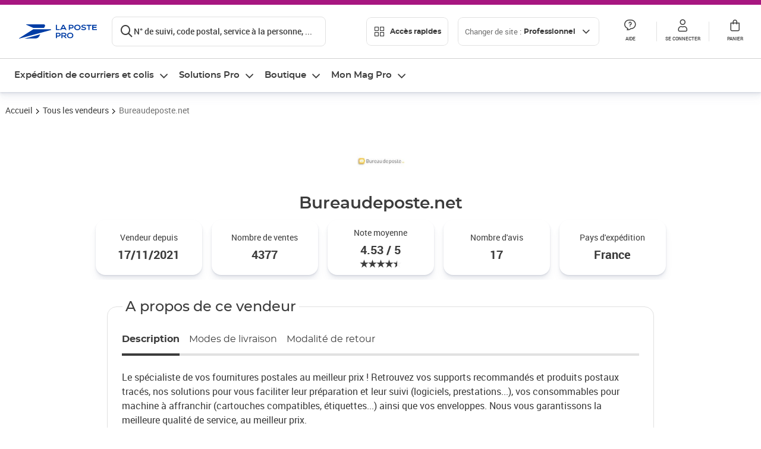

--- FILE ---
content_type: text/html; charset=utf-8
request_url: https://www.laposte.fr/professionnel/boutique/vendeur/bureaudepostenet/2264
body_size: 56726
content:
<!doctype html>
<html data-n-head-ssr lang="fr" class="lp__theme--pro" data-n-head="%7B%22lang%22:%7B%22ssr%22:%22fr%22%7D,%22class%22:%7B%22ssr%22:%5B%22lp__theme--pro%22%5D%7D%7D">
  <head >
    <meta data-n-head="ssr" charset="utf-8"><meta data-n-head="ssr" name="viewport" content="width=device-width, initial-scale=1"><meta data-n-head="ssr" charset="utf-8"><meta data-n-head="ssr" data-hid="og:type" property="og:type" content="website"><meta data-n-head="ssr" data-hid="og:title" property="og:title" content="Boutique Bureaudeposte.net : Tous les produits vendus - La Poste Pro"><meta data-n-head="ssr" data-hid="description" name="description" content="Retrouvez tous les produits vendus par Bureaudeposte.net sur LaPoste.fr. Paiement 100% sécurisé. Achetez en ligne sur LaPoste.fr."><meta data-n-head="ssr" data-hid="og:image" property="og:image" content="https://www.laposte.fr/ecom/occ/ecommerce/medias/?context=bWFzdGVyfHJvb3R8Mjc1MHxpbWFnZS9qcGVnfGFESTRMMmhqTnk4ek1ESTVNRFl4TURReU1UYzVNQXw1YTE0YWJiNzM4MTNiMWMxOTlkMDFmMmI4ZmFmNTU2YmJlMWViYTY1NzFmZDU2NTg2MDZiNGI5ZDBiY2FmY2Rh"><meta data-n-head="ssr" data-hid="og:description" property="og:description" content="Retrouvez tous les produits vendus par Bureaudeposte.net sur LaPoste.fr. Paiement 100% sécurisé. Achetez en ligne sur LaPoste.fr."><meta data-n-head="ssr" data-hid="og:url" property="og:url" content="https://www.laposte.fr/professionnel/boutique/vendeur/bureaudepostenet/2264"><meta data-n-head="ssr" data-hid="og:site_name" property="og:site_name" content="La Poste Pro"><title>Boutique Bureaudeposte.net : Tous les produits vendus - La Poste Pro</title><script type="text/javascript" src="/ruxitagentjs_ICA7NVfhqrux_10327251022105625.js" data-dtconfig="rid=RID_997727807|rpid=-956407041|domain=laposte.fr|reportUrl=/rb_369fb591-0e3f-448f-8fd8-6b584dd807ff|app=c15f6f2eec8099d6|owasp=1|featureHash=ICA7NVfhqrux|xb=googleapis^bs.com^pbat^bs.bing^prealytics^bs.io^pgoogleadservices^bs.com^pfacebook^bs.com^pad^bs.doubleclick^bs.net^pgoogle^bs.com^pabtasty^bs.com|rdnt=1|uxrgce=1|cuc=s0stmckq|mdl=mdcc8=20|mel=100000|expw=1|md=mdcc2=bdocument.referrer,mdcc3=bnavigator.userAgent,mdcc4=dutm_source,mdcc5=dutm_medium,mdcc6=dutm_campaign,mdcc7=btc_vars.user_logged,mdcc8=adiv[class*^e^dqNotification^dq],mdcc9=bproperties.parcours,mdcc10=ah1.search__title span,mdcc11=btc_vars.full_page_name,mdcc12=dq,mdcc13=a[data-test-id^e^dqproduct-detail-title^dq],mdcc15=bproperties.cart_turnovertaxfree,mdcc16=bproperties.cart_turnovertaxincluded,mdcc17=adiv.tileGroup.payment__tile.tileGroup--horizontal.tileGroup--large--horizontal.tileGroup--default ^rb div.tile--wrapper.tile--checked ^rb div ^rb div ^rb div ^rb p,mdcc18=ap[class*^e^dqalertBloc^dq],mdcc19=btc_vars.user_id,mdcc20=bproperties.si_cart_products,mdcc21=btc_vars.si_order_id,mdcc22=btc_vars.si_cart_id,mdcc23=btc_vars.si_cart_quantity,mdcc24=btc_vars.full_page_name|lastModification=1769077391496|mdp=mdcc8,mdcc16,mdcc20,mdcc21|tp=500,50,0|srbbv=2|agentUri=/ruxitagentjs_ICA7NVfhqrux_10327251022105625.js"></script><link data-n-head="ssr" rel="icon" type="image/x-icon" href="/ecom/favicon.ico"><link data-n-head="ssr" href="/ecom/_nuxt/node_modules/@lpel/phoenix-front-libraries-solaris/dist/fonts/Montserrat-Bold.3315de59.woff2" rel="preload" as="font" type="font/woff2" crossorigin="true"><link data-n-head="ssr" href="/ecom/_nuxt/node_modules/@lpel/phoenix-front-libraries-solaris/dist/fonts/Montserrat-Light.6f9be861.woff2" rel="preload" as="font" type="font/woff2" crossorigin="true"><link data-n-head="ssr" href="/ecom/_nuxt/node_modules/@lpel/phoenix-front-libraries-solaris/dist/fonts/Montserrat-Medium.618bb800.woff2" rel="preload" as="font" type="font/woff2" crossorigin="true"><link data-n-head="ssr" href="/ecom/_nuxt/node_modules/@lpel/phoenix-front-libraries-solaris/dist/fonts/Montserrat-Regular.96275b32.woff2" rel="preload" as="font" type="font/woff2" crossorigin="true"><link data-n-head="ssr" href="/ecom/_nuxt/node_modules/@lpel/phoenix-front-libraries-solaris/dist/fonts/Montserrat-Semi-Bold.de1701b1.woff2" rel="preload" as="font" type="font/woff2" crossorigin="true"><link data-n-head="ssr" data-hid="canonical" rel="canonical" href="https://www.laposte.fr/professionnel/boutique/vendeur/bureaudepostenet/2264"><script data-n-head="ssr">window.tc_vars = []</script><script data-n-head="ssr" type="application/ld+json">{"@context":"https://schema.org","@type":"Product","name":"Bureaudeposte.net","image":"https://www.laposte.fr/ecom/occ/ecommerce/medias/sys_master/productsmedias/h95/he8/15425674706974/300Wx300H_mp-500512188_media/mp-500512188_media.jpg","brand":{"@type":"Brand","name":"La Poste"},"offers":{"@type":"AggregateOffer","url":"https://www.laposte.fr/professionnel/boutique/vendeur/bureaudepostenet/2264","priceCurrency":"EUR","offerCount":"96","lowPrice":"18.60","highPrice":"135.00"}}</script><link rel="stylesheet" href="/ecom/_nuxt/css/da75bd6.css"><link rel="stylesheet" href="/ecom/_nuxt/css/2a9cb36.css"><link rel="stylesheet" href="/ecom/_nuxt/css/86e357d.css"><link rel="stylesheet" href="/ecom/_nuxt/css/f3af2ce.css"><link rel="stylesheet" href="/ecom/_nuxt/css/20dcb8a.css"><link rel="stylesheet" href="/ecom/_nuxt/css/5ce528e.css"><link rel="stylesheet" href="/ecom/_nuxt/css/0b3682a.css"><link rel="stylesheet" href="/ecom/_nuxt/css/f2ae97b.css"><link rel="stylesheet" href="/ecom/_nuxt/css/a47e2ce.css"><link rel="stylesheet" href="/ecom/_nuxt/css/5a3bee9.css">
  </head>
  <body >
    <div data-server-rendered="true" id="__nuxt"><!----><div id="__layout"><div><div class="notifications notifications--toast notifications--top-center" data-v-6fa5a924 data-v-52b26608></div> <div class="page"><div new-logo="true" data-fetch-key="data-v-030091f7:0" class="full plp" data-v-0744e858 data-v-030091f7><a href="#main" target="_self" class="button full__skipLink visually-hidden-focusable button__mobile--small button__tablet--small button__desktop--small button--primary button--supernova" data-v-e0e8d712 data-v-0744e858><span class="button__wrapper" data-v-e0e8d712><!----><span class="button__label" data-v-e0e8d712> Aller au contenu de la page </span><span class="anim" data-v-e0e8d712></span><!----></span></a><div class="full__headerWrapper" data-v-0744e858><div class="header__wrap full__header" data-v-062470ac data-v-0744e858><div class="header__stick" data-v-062470ac><header role="banner" class="header" data-v-062470ac><div class="header__base headerFull" data-v-194ceb56 data-v-0744e858><button type="button" aria-label="Ouvrir le menu" class="burger header__burger--new headerFull__burger" data-v-3411d4c2 data-v-194ceb56><i class="icon icon--settings-burger-menu icon--regular icon--default" data-v-1028a809 data-v-3411d4c2><span class="visually-hidden" data-v-1028a809></span></i></button><div class="headerFull__logo" data-v-194ceb56><picture tabindex="0" role="'button'" class="logo logo--clickable logo--responsive logo--horizontal logo--medium header__logo--new" data-v-674dfebc data-v-194ceb56><!----><img src="[data-uri]" alt="Retour à l'accueil - La Poste Pro" width="132" height="24" class="logo__image logo__image--horizontal logo__image--pro" data-v-674dfebc></picture><!----></div><div class="header__content--new headerFull__content" data-v-194ceb56><div class="component component-SearchBox" data-v-194ceb56><div class="searchbox" data-v-7f7187c0><div class="searchbox__wrapper" data-v-7f7187c0><div class="searchbox__head" data-v-7f7187c0><button type="button" aria-label="Recherchez un n°de suivi, code postal , service à la personne... " class="searchbox__entry" data-v-7f7187c0><i class="icon icon--search-loupe icon--regular icon--default" data-v-1028a809 data-v-7f7187c0><span class="visually-hidden" data-v-1028a809></span></i><span class="searchbox__entry__label" data-v-7f7187c0>N° de suivi, code postal, service à la personne, ...</span></button></div><!----></div><!----></div></div><div class="component component-accesRapidesBanners" data-v-194ceb56><div class="quick header__quick" data-v-22e19230><button title="Accès rapides" class="button button__mobile--regular button__tablet--regular button__desktop--regular button--secondary button--darkgrey quick__button" data-v-e0e8d712 data-v-22e19230><span class="button__wrapper" data-v-e0e8d712><!----><span class="button__label" data-v-e0e8d712><i class="quick__icon icon icon--editing-display-grid-big icon--light icon--default" data-v-1028a809 data-v-22e19230><span class="visually-hidden" data-v-1028a809></span></i> Accès rapides </span><span class="anim" data-v-e0e8d712></span><!----></span></button><!----></div></div><div class="accessLinksBlock accessLinksBlock--header" data-v-708f3b3b data-v-194ceb56><button class="button button__mobile--regular button__tablet--regular button__desktop--regular button--ghost button--darkgrey accessLinksBlock__button" data-v-e0e8d712 data-v-708f3b3b><span class="button__wrapper" data-v-e0e8d712><!----><span class="button__label" data-v-e0e8d712> Changer de site : <span class="accessLinksBlock__type" data-v-e0e8d712 data-v-708f3b3b>Professionnel</span><i class="accessLinksBlock__arrow icon icon--arrow-bottom icon--regular icon--small" data-v-1028a809 data-v-708f3b3b><span class="visually-hidden" data-v-1028a809></span></i></span><span class="anim" data-v-e0e8d712></span><!----></span></button><!----><!----><!----></div><!----></div><div class="headerFull__actions" data-v-194ceb56><a href="https://aide.laposte.fr/professionnel" id="header-help-part" class="headerFull__button headerButton" data-v-5f100cb7 data-v-194ceb56><i class="headerButton__icon icon icon--action-help icon--light icon--default" data-v-1028a809 data-v-5f100cb7><span class="visually-hidden" data-v-1028a809></span></i><span class="headerButton__line" data-v-5f100cb7> Aide </span><!----></a><span aria-pressed="true" role="button" tabindex="0" class="headerFull__button headerButton" data-v-5f100cb7 data-v-194ceb56><i class="headerButton__icon icon icon--editing-profile icon--light icon--default" data-v-1028a809 data-v-5f100cb7><span class="visually-hidden" data-v-1028a809></span></i><span class="headerButton__line" data-v-5f100cb7> Se connecter </span><!----></span><span aria-pressed="true" role="button" tabindex="0" id="header-cart-button" class="headerFull__button headerButton" data-v-5f100cb7 data-v-7b5364ee data-v-194ceb56><span data-v-5f100cb7 data-v-7b5364ee><div class="loader headerCardButton__loader loader--vsmp" data-v-b1bce3a2 data-v-7b5364ee><svg viewBox="0 0 50 50" class="loader__circular" data-v-b1bce3a2><path d="M25,5A20.14,20.14,0,0,1,45,22.88a2.51,2.51,0,0,0,2.49,2.26h0A2.52,2.52,0,0,0,50,22.33a25.14,25.14,0,0,0-50,0,2.52,2.52,0,0,0,2.5,2.81h0A2.51,2.51,0,0,0,5,22.88,20.14,20.14,0,0,1,25,5Z" class="loader__path" data-v-b1bce3a2><animateTransform attributeName="transform" type="rotate" from="0 25 25" to="360 25 25" dur="0.7s" repeatCount="indefinite" data-v-b1bce3a2></animateTransform></path></svg></div></span><span class="headerCardButton__cartQty" style="display:none;" data-v-5f100cb7 data-v-7b5364ee> 0 </span><i class="headerButton__icon icon icon--cart-simple icon--light icon--default" data-v-1028a809 data-v-5f100cb7><span class="visually-hidden" data-v-1028a809></span></i><span class="headerButton__line" data-v-5f100cb7> Panier </span><!----></span><!----></div></div></header></div></div><nav aria-label="Menu de navigation" role="navigation" class="navbar" data-v-bfdf1a5e data-v-bfdf1a5e data-v-0744e858><!----><div class="navbar__body" data-v-bfdf1a5e><div class="accessLinksBlock accessLinksBlock--navbar" data-v-708f3b3b data-v-bfdf1a5e><button class="button button__mobile--regular button__tablet--regular button__desktop--regular button--ghost button--darkgrey accessLinksBlock__button" data-v-e0e8d712 data-v-708f3b3b><span class="button__wrapper" data-v-e0e8d712><!----><span class="button__label" data-v-e0e8d712> Changer de site : <span class="accessLinksBlock__type" data-v-e0e8d712 data-v-708f3b3b>Professionnel</span><i class="accessLinksBlock__arrow icon icon--arrow-bottom icon--regular icon--small" data-v-1028a809 data-v-708f3b3b><span class="visually-hidden" data-v-1028a809></span></i></span><span class="anim" data-v-e0e8d712></span><!----></span></button><!----><div style="display:none;" data-v-708f3b3b data-v-708f3b3b><div class="accessLinksBlock__list" data-v-c79be128 data-v-708f3b3b><ul class="accessLinks accessLinks--full" data-v-c79be128><li data-v-c79be128><button class="accessLinks__item accessLinks__item--part" data-v-c79be128><div class="accessLinks__picture accessLinks__picture--new" data-v-c79be128><!----><picture tabindex="0" role="link" class="logo logo--clickable logo--horizontal logo--xxsmall accessLinks__logo--new accessLinks__logo--part" data-v-674dfebc data-v-c79be128><!----><img src="[data-uri]" alt="La Poste" width="81" height="12" class="logo__image logo__image--horizontal logo__image--part" data-v-674dfebc></picture></div><div class="accessLinks__title" data-v-c79be128>Particulier</div><span class="accessLinks__check" data-v-c79be128><!----></span></button></li><li data-v-c79be128><button class="accessLinks__item accessLinks__item--pro accessLinks__item--active" data-v-c79be128><div class="accessLinks__picture accessLinks__picture--new" data-v-c79be128><!----><picture tabindex="0" role="link" class="logo logo--clickable logo--horizontal logo--xxsmall accessLinks__logo--new accessLinks__logo--pro" data-v-674dfebc data-v-c79be128><!----><img src="[data-uri]" alt="La Poste Pro" width="66" height="12" class="logo__image logo__image--horizontal logo__image--pro" data-v-674dfebc></picture></div><div class="accessLinks__title" data-v-c79be128>Professionnel</div><span class="accessLinks__check" data-v-c79be128><i class="icon icon--action-check icon--regular icon--default" data-v-1028a809 data-v-c79be128><span class="visually-hidden" data-v-1028a809></span></i></span></button></li><li data-v-c79be128><button class="accessLinks__item accessLinks__item--business" data-v-c79be128><div class="accessLinks__picture accessLinks__picture--new" data-v-c79be128><!----><picture tabindex="0" role="link" class="logo logo--clickable logo--horizontal logo--xxsmall accessLinks__logo--new accessLinks__logo--business" data-v-674dfebc data-v-c79be128><!----><img src="[data-uri]" alt="La Poste Solution Business" width="56" height="12" class="logo__image logo__image--horizontal logo__image--business" data-v-674dfebc></picture></div><div class="accessLinks__title" data-v-c79be128>Entreprises&nbsp;et collectivités</div><span class="accessLinks__check" data-v-c79be128><!----></span></button></li><li data-v-c79be128><button class="accessLinks__item accessLinks__item--pro" data-v-c79be128><div class="accessLinks__picture accessLinks__picture--new" data-v-c79be128><!----><picture tabindex="0" role="link" class="logo logo--clickable logo--horizontal logo--xxsmall accessLinks__logo--new accessLinks__logo--pro" data-v-674dfebc data-v-c79be128><!----><img src="[data-uri]" alt="La Poste Pro" width="66" height="12" class="logo__image logo__image--horizontal logo__image--pro" data-v-674dfebc></picture></div><div class="accessLinks__title" data-v-c79be128>Buralistes</div><span class="accessLinks__check" data-v-c79be128><!----></span></button></li></ul></div></div><!----></div><!----><div class="component component-mobileAccesRapidesBanners"><div class="quickaccess quickaccess--open" data-v-3cd4e6dd><button class="quickaccess__title" data-v-3cd4e6dd> Accès rapides <i class="quickaccess__arrow icon icon--arrow-bottom icon--regular icon--small" data-v-1028a809 data-v-3cd4e6dd><span class="visually-hidden" data-v-1028a809></span></i></button><div class="quickaccess__content" data-v-3cd4e6dd><nav class="quick-access quickaccess__list" data-v-61143e7a data-v-3cd4e6dd><ul class="quick__list" data-v-61143e7a><li class="quick__item" data-v-61143e7a><!----><div class="quick__picture" data-v-61143e7a><picture class="quick__image" data-v-314b3fed data-v-61143e7a><img width="56" height="56" alt="Timbre à imprimer" data-src="/ecom/occ/smartedit/medias/sys_master/images/hfd/h07/13315068264478/icon-D-mtel/icon-D-mtel.svg" fetchpriority="low" class="lazyload lp-picture__full-width" data-v-314b3fed></picture></div><a href="/professionnel/mon-timbre-en-ligne/personalisation" class="quick__title" data-v-61143e7a> Imprimer un timbre </a></li><li class="quick__item" data-v-61143e7a><!----><div class="quick__picture" data-v-61143e7a><picture class="quick__image" data-v-314b3fed data-v-61143e7a><img width="56" height="56" alt="Colissimo" data-src="/ecom/occ/smartedit/medias/sys_master/images/h35/hdd/14684476243998/icon_D_colissimo/icon-D-colissimo.svg" fetchpriority="low" class="lazyload lp-picture__full-width" data-v-314b3fed></picture></div><a href="/professionnel/colissimo-en-ligne" class="quick__title" data-v-61143e7a> Envoyer un Colissimo </a></li><li class="quick__item" data-v-61143e7a><!----><div class="quick__picture" data-v-61143e7a><picture class="quick__image" data-v-314b3fed data-v-61143e7a><img width="56" height="56" alt="Commandez vos timbres" data-src="/ecom/occ/smartedit/medias/sys_master/images/ha1/h08/13315068723230/icon-D-timbre/icon-D-timbre.svg" fetchpriority="low" class="lazyload lp-picture__full-width" data-v-314b3fed></picture></div><a href="/professionnel/pp/c/timbres" class="quick__title" data-v-61143e7a> Acheter un timbre </a></li><li class="quick__item" data-v-61143e7a><!----><div class="quick__picture" data-v-61143e7a><picture class="quick__image" data-v-314b3fed data-v-61143e7a><img width="56" height="56" alt="Recommandés en ligne" data-src="/ecom/occ/smartedit/medias/sys_master/images/h3b/h5a/13315085271070/icon-D-courrier-en-ligne/icon-D-courrier-en-ligne.svg" fetchpriority="low" class="lazyload lp-picture__full-width" data-v-314b3fed></picture></div><a href="/professionnel/lettre-recommandee-en-ligne" class="quick__title" data-v-61143e7a> Recommandés en ligne </a></li><li class="quick__item" data-v-61143e7a><!----><div class="quick__picture" data-v-61143e7a><picture class="quick__image" data-v-314b3fed data-v-61143e7a><img width="56" height="56" alt="Enveloppes à affranchir" data-src="/ecom/occ/smartedit/medias/sys_master/images/hae/hff/13339228241950/icon_D_enveloppe/icon-D-enveloppe.svg" fetchpriority="low" class="lazyload lp-picture__full-width" data-v-314b3fed></picture></div><a href="/professionnel/boutique/c/enveloppespostales" class="quick__title" data-v-61143e7a> Enveloppes à affranchir </a></li><li class="quick__item" data-v-61143e7a><!----><div class="quick__picture" data-v-61143e7a><picture class="quick__image" data-v-314b3fed data-v-61143e7a><img width="56" height="56" alt="Liasses recommandées" data-src="/ecom/occ/smartedit/medias/sys_master/images/h21/hae/13339227979806/icon_D_liasses-recommandees/icon-D-liasses-recommandees.svg" fetchpriority="low" class="lazyload lp-picture__full-width" data-v-314b3fed></picture></div><a href="/professionnel/boutique/c/recommandesetsupports" class="quick__title" data-v-61143e7a> Liasses recommandées </a></li><li class="quick__item" data-v-61143e7a><!----><div class="quick__picture" data-v-61143e7a><picture class="quick__image" data-v-314b3fed data-v-61143e7a><img width="56" height="56" alt="Transfert de courrier" data-src="/ecom/occ/smartedit/medias/sys_master/images/he1/h53/13315088875550/icon_D_reex/icon-D-reex.svg" fetchpriority="low" class="lazyload lp-picture__full-width" data-v-314b3fed></picture></div><a href="/professionnel/demenagement-absence" class="quick__title" data-v-61143e7a> Transfert de courrier  </a></li><li class="quick__item" data-v-61143e7a><!----><div class="quick__picture" data-v-61143e7a><picture class="quick__image" data-v-314b3fed data-v-61143e7a><img width="56" height="56" alt="Formalités douanières" data-src="/ecom/occ/smartedit/medias/sys_master/images/h8e/h52/13315093135390/icon-D-douanes/icon-D-douanes.svg" fetchpriority="low" class="lazyload lp-picture__full-width" data-v-314b3fed></picture></div><a href="/frais-droits-douane" class="quick__title" data-v-61143e7a> Formalités douanières </a></li><li class="quick__item" data-v-61143e7a><!----><div class="quick__picture" data-v-61143e7a><picture class="quick__image" data-v-314b3fed data-v-61143e7a><img width="56" height="56" alt="Grilles tarifaires" data-src="/ecom/occ/smartedit/medias/sys_master/images/hb2/hef/13339228700702/icon_D_grille-tarifs/icon-D-grille-tarifs.svg" fetchpriority="low" class="lazyload lp-picture__full-width" data-v-314b3fed></picture></div><a href="/professionnel/produits/article/tarifs-consulter-le-catalogue-integral" class="quick__title" data-v-61143e7a> Grilles tarifaires </a></li></ul><!----></nav></div></div></div><div class="component component-menuNavigationComponent"><nav role="navigation" aria-label="Navigation principale" data-v-d2aa8b20><ul class="mainMenu" data-v-d2aa8b20><li class="mainMenu__item" data-v-d2aa8b20><button id="nav-0" aria-controls="nav-p-0" aria-expanded="false" data-v-d2aa8b20> Expédition de courriers et colis </button><div id="nav-p-0" aria-labelledby="nav-0" class="mp" data-v-d2aa8b20><!----><!----></div></li><li class="mainMenu__item" data-v-d2aa8b20><button id="nav-1" aria-controls="nav-p-1" aria-expanded="false" data-v-d2aa8b20> Solutions Pro </button><div id="nav-p-1" aria-labelledby="nav-1" class="mp" data-v-d2aa8b20><!----><!----></div></li><li class="mainMenu__item" data-v-d2aa8b20><button id="nav-2" aria-controls="nav-p-2" aria-expanded="false" data-v-d2aa8b20> Boutique </button><div id="nav-p-2" aria-labelledby="nav-2" class="mp" data-v-d2aa8b20><!----><!----></div></li><li class="mainMenu__item" data-v-d2aa8b20><button id="nav-3" aria-controls="nav-p-3" aria-expanded="false" data-v-d2aa8b20> Mon Mag Pro </button><div id="nav-p-3" aria-labelledby="nav-3" class="mp" data-v-d2aa8b20><!----><!----></div></li><!----></ul></nav></div></div></nav></div><div class="full__afterHeader" data-v-0744e858><div class="plp__afterHeader" data-v-0744e858 data-v-030091f7> <!----></div></div><div class="full__beforeBreadcrumb" data-v-0744e858></div><div class="full__breadcrumb" data-v-0744e858><div data-v-030091f7><nav aria-label="Fil d'ariane" data-test-id="Entete_FilDAriane_test" class="breadcrumb" data-v-75eb1b95><ol class="breadcrumb__list" data-v-75eb1b95><li class="breadcrumb__item" data-v-75eb1b95><a href="/professionnel" class="breadcrumb__item__label" data-v-75eb1b95> Accueil </a></li><li class="breadcrumb__item" data-v-75eb1b95><a href="/professionnel/boutique/vendeurs" class="breadcrumb__item__label" data-v-75eb1b95> Tous les vendeurs </a></li><li class="breadcrumb__item" data-v-75eb1b95><a href="/professionnel/boutique/vendeur/bureaudepostenet/2264" aria-current="page" class="breadcrumb__item__label" data-v-75eb1b95> Bureaudeposte.net </a></li></ol></nav> <script type="application/ld+json">{
  "@context": "https://schema.org",
  "@type": "BreadcrumbList",
  "itemListElement": [
    {
      "@type": "ListItem",
      "position": 1,
      "item": {
        "@id": "https://www.laposte.fr/professionnel",
        "name": "Accueil"
      }
    },
    {
      "@type": "ListItem",
      "position": 2,
      "item": {
        "@id": "https://www.laposte.fr/professionnel/boutique/vendeurs",
        "name": "Tous les vendeurs"
      }
    },
    {
      "@type": "ListItem",
      "position": 3,
      "item": {
        "@id": "https://www.laposte.fr/professionnel/boutique/vendeur/bureaudepostenet/2264",
        "name": "Bureaudeposte.net"
      }
    }
  ]
}</script></div></div><main id="main" role="main" class="full__main" data-v-0744e858><div class="container" data-v-6d0ee6e1 data-v-030091f7><!----> <div class="plp__beforeContent" data-v-6d0ee6e1 data-v-030091f7></div> <div class="shopInformations" data-v-0fa00d2f data-v-030091f7><img src="/ecom/occ/ecommerce/medias/?context=bWFzdGVyfHJvb3R8Mjc1MHxpbWFnZS9qcGVnfGFESTRMMmhqTnk4ek1ESTVNRFl4TURReU1UYzVNQXw1YTE0YWJiNzM4MTNiMWMxOTlkMDFmMmI4ZmFmNTU2YmJlMWViYTY1NzFmZDU2NTg2MDZiNGI5ZDBiY2FmY2Rh" alt="Bureaudeposte.net" class="shopInformations__logo" data-v-0fa00d2f> <h1 class="shopInformations__title" data-v-0fa00d2f>
    Bureaudeposte.net
  </h1> <article class="shopInformations__cards" data-v-0fa00d2f><section class="shopInformations__card card shadow" data-v-369f7b86 data-v-0fa00d2f><div class="card_title" data-v-369f7b86>Vendeur depuis</div> <div class="card_content" data-v-369f7b86> <div class="shopInformations__card__content" data-v-369f7b86 data-v-0fa00d2f>
        17/11/2021
      </div></div></section> <section class="shopInformations__card card shadow" data-v-369f7b86 data-v-0fa00d2f><div class="card_title" data-v-369f7b86>Nombre de ventes</div> <div class="card_content" data-v-369f7b86> <div class="shopInformations__card__content" data-v-369f7b86 data-v-0fa00d2f>
        4377
      </div></div></section> <section class="shopInformations__card card shadow" data-v-369f7b86 data-v-0fa00d2f><div class="card_title" data-v-369f7b86>Note moyenne</div> <div class="card_content" data-v-369f7b86> <div class="shopInformations__card__content shopInformations__card__content--centered" data-v-369f7b86 data-v-0fa00d2f><span data-v-369f7b86 data-v-0fa00d2f>4.53 / 5</span> <div max="5" class="starRating starRating--secondary" data-v-55b6fcd4 data-v-0fa00d2f><div aria-hidden="true" class="starRating__stars" style="font-size:1.6rem;" data-v-55b6fcd4><span class="starRating__star" style="width:90.60000000000001%;" data-v-55b6fcd4></span></div><span class="visually-hidden" data-v-55b6fcd4>Noté 4.53 sur 5</span></div></div></div></section> <section class="shopInformations__card card shadow" data-v-369f7b86 data-v-0fa00d2f><div class="card_title" data-v-369f7b86>Nombre d'avis</div> <div class="card_content" data-v-369f7b86> <div class="shopInformations__card__content" data-v-369f7b86 data-v-0fa00d2f>
        17
      </div></div></section> <section class="shopInformations__card card shadow" data-v-369f7b86 data-v-0fa00d2f><div class="card_title" data-v-369f7b86>Pays d'expédition</div> <div class="card_content" data-v-369f7b86> <div class="shopInformations__card__content" data-v-369f7b86 data-v-0fa00d2f>
        France
      </div></div></section></article> <div class="collapse shopInformations__accordion collapse--compact collapse--isActive" data-v-28b39531 data-v-0fa00d2f><div tabindex="0" role="button" aria-expanded="true" class="collapse__header" data-v-28b39531><div class="collapse__header__inner" data-v-28b39531> Description <!----></div><i class="collapse__icon icon icon--arrow-bottom icon--regular icon--default" data-v-1028a809 data-v-28b39531><span class="visually-hidden" data-v-1028a809></span></i><!----></div><div class="collapse__text" data-v-28b39531 data-v-28b39531><div class="collapse__text__inner" data-v-28b39531><div data-v-0fa00d2f>Le spécialiste de vos fournitures postales au meilleur prix !
Retrouvez vos supports recommandés et produits postaux tracés, nos solutions pour vous faciliter leur préparation et leur suivi (logiciels, prestations...), vos consommables pour machine à affranchir (cartouches compatibles, étiquettes...) ainsi que vos enveloppes. Nous vous garantissons la meilleure qualité de service, au meilleur prix.</div></div></div></div> <div class="collapse shopInformations__accordion collapse--compact" data-v-28b39531 data-v-0fa00d2f><div tabindex="0" role="button" aria-expanded="false" class="collapse__header" data-v-28b39531><div class="collapse__header__inner" data-v-28b39531> Modes de livraison <!----></div><i class="collapse__icon icon icon--arrow-bottom icon--regular icon--default" data-v-1028a809 data-v-28b39531><span class="visually-hidden" data-v-1028a809></span></i><!----></div><div class="collapse__text" style="display:none;" data-v-28b39531 data-v-28b39531><div class="collapse__text__inner" data-v-28b39531><ul class="shippingOptions" data-v-4fa35167 data-v-0fa00d2f><li class="shippingOption" data-v-4fa35167>
    Chronopost
  </li><li class="shippingOption" data-v-4fa35167>
    Courrier
  </li></ul></div></div></div> <div class="collapse shopInformations__accordion collapse--compact" data-v-28b39531 data-v-0fa00d2f><div tabindex="0" role="button" aria-expanded="false" class="collapse__header" data-v-28b39531><div class="collapse__header__inner" data-v-28b39531> Modalités de retour <!----></div><i class="collapse__icon icon icon--arrow-bottom icon--regular icon--default" data-v-1028a809 data-v-28b39531><span class="visually-hidden" data-v-1028a809></span></i><!----></div><div class="collapse__text" style="display:none;" data-v-28b39531 data-v-28b39531><div class="collapse__text__inner" data-v-28b39531><div data-v-0fa00d2f>Vous bénéficiez d'un délai légal de rétractation de 14 jours. 
Pour exercer ce droit ou pour toute demande de retour, merci de nous contacter via la messagerie accessible depuis votre Compte La Poste.</div></div></div></div> <fieldset class="shopInformations__cardInfo" data-v-0fa00d2f><legend data-v-0fa00d2f><h2 class="shopInformations__cardInfo__title" data-v-0fa00d2f>
        A propos de ce vendeur
      </h2></legend> <div class="tabs shopInformations__cardInfo__tabs" data-v-032b54ea data-v-0fa00d2f><div class="tabs__list" data-v-032b54ea><div data-test-id="Apropos_Description_test" class="tabTitle tabTitle--isActive" data-v-8c8afd36 data-v-0fa00d2f><a href="#" class="tabTitle__link" data-v-8c8afd36>
          Description
        </a><i class="tabTitle__icon icon icon--arrow-top icon--regular icon--default" data-v-1028a809 data-v-8c8afd36><span class="visually-hidden" data-v-1028a809></span></i></div> <div class="tabContent" data-v-30fde6b0 data-v-30fde6b0 data-v-0fa00d2f><div data-v-0fa00d2f>Le spécialiste de vos fournitures postales au meilleur prix !
Retrouvez vos supports recommandés et produits postaux tracés, nos solutions pour vous faciliter leur préparation et leur suivi (logiciels, prestations...), vos consommables pour machine à affranchir (cartouches compatibles, étiquettes...) ainsi que vos enveloppes. Nous vous garantissons la meilleure qualité de service, au meilleur prix.</div></div> <div class="tabTitle" data-v-8c8afd36 data-v-0fa00d2f><a href="#" class="tabTitle__link" data-v-8c8afd36>
          Modes de livraison
        </a><i class="tabTitle__icon icon icon--arrow-bottom icon--regular icon--default" data-v-1028a809 data-v-8c8afd36><span class="visually-hidden" data-v-1028a809></span></i></div> <div data-test-id="Apropos_Livraison_test" class="tabContent" style="display:none;" data-v-30fde6b0 data-v-30fde6b0 data-v-0fa00d2f><ul class="shippingOptions" data-v-4fa35167 data-v-0fa00d2f><li class="shippingOption" data-v-4fa35167>
    Chronopost
  </li><li class="shippingOption" data-v-4fa35167>
    Courrier
  </li></ul></div> <div class="tabTitle" data-v-8c8afd36 data-v-0fa00d2f><a href="#" class="tabTitle__link" data-v-8c8afd36>
          Modalité de retour
        </a><i class="tabTitle__icon icon icon--arrow-bottom icon--regular icon--default" data-v-1028a809 data-v-8c8afd36><span class="visually-hidden" data-v-1028a809></span></i></div> <div class="tabContent" style="display:none;" data-v-30fde6b0 data-v-30fde6b0 data-v-0fa00d2f><div data-v-0fa00d2f>Vous bénéficiez d'un délai légal de rétractation de 14 jours. 
Pour exercer ce droit ou pour toute demande de retour, merci de nous contacter via la messagerie accessible depuis votre Compte La Poste.</div></div><div class="tabs__list__separate" data-v-032b54ea></div></div></div></fieldset> <script type="application/ld+json" data-v-0fa00d2f>{
  "@context": "https://schema.org",
  "@type": "Organization",
  "name": "Bureaudeposte.net",
  "image": "https://www.laposte.fr/ecom/occ/ecommerce/medias/?context=bWFzdGVyfHJvb3R8Mjc1MHxpbWFnZS9qcGVnfGFESTRMMmhqTnk4ek1ESTVNRFl4TURReU1UYzVNQXw1YTE0YWJiNzM4MTNiMWMxOTlkMDFmMmI4ZmFmNTU2YmJlMWViYTY1NzFmZDU2NTg2MDZiNGI5ZDBiY2FmY2Rh",
  "aggregateRating": {
    "@type": "AggregateRating",
    "ratingValue": 4.53,
    "ratingCount": 17
  }
}</script></div> <div data-test-id="heading" class="heading__heading" data-v-448e0563 data-v-030091f7><span data-test-id="Entete_Nombrederésultat_test" class="heading__count" data-v-448e0563><span role="region" aria-live="polite" class="heading__count__text" data-v-448e0563>
      17 produits
    </span> <span class="heading__ranking" data-v-448e0563><span class="heading__ranking_text" data-v-448e0563>Critères de classement</span> <i class="icon icon--action-information icon--regular icon--small" data-v-1028a809 data-v-448e0563><span class="visually-hidden" data-v-1028a809></span></i></span></span> <div class="heading__filters" data-v-448e0563><button class="button heading__filter button--isButton" data-v-d1472168 data-v-448e0563>
  Trier
  <div class="button__count" style="display:none;" data-v-d1472168></div> <i class="button__icon icon icon--editing-adjustment icon--regular icon--default" data-v-1028a809 data-v-d1472168><span class="visually-hidden" data-v-1028a809></span></i></button> <div id="sort" data-test-id="Entete_Dropdown_Tris_test" picto="editing-sorting-out" active="active" class="heading__dropdown heading--sort" data-v-4021414a data-v-448e0563><div class="lp-dropdown__wrapper lp-dropdown__wrapper--medium" data-v-4021414a><!----><div class="lp-dropdown lp-dropdown--label-is-inside" data-v-4021414a><div id="-label" class="lp-dropdown__label lp-dropdown__label--inside" data-v-4021414a>  </div><div role="combobox" aria-haspopup="listbox" tabindex="0" aria-expanded="false" aria-controls="" aria-labelledby="-label" class="lp-dropdown__combobox" data-v-4021414a><span class="lp-dropdown__value" data-v-4021414a>Tri par pertinence</span><!----></div><i class="lp-dropdown__arrow icon icon--arrow-bottom icon--regular icon--default" data-v-1028a809 data-v-4021414a><span class="visually-hidden" data-v-1028a809></span></i></div><div id="" role="listbox" aria-labelledby="-label" class="lp-dropdown__listbox" style="max-height:300px;display:none;" data-v-4021414a><!----><div class="lp-dropdown__overflow" data-v-4021414a><ul class="lp-dropdown__group" data-v-4021414a><!----><li id="-option-0" role="option" aria-selected="true" class="lp-dropdown__option lp-dropdown__option--selected" data-v-4021414a><!----><!----><!----><!----><!----> Tri par pertinence <i class="lp-dropdown__option--checked icon icon--action-check-switch icon--regular icon--default" data-v-1028a809 data-v-4021414a><span class="visually-hidden" data-v-1028a809>option sélectionnée</span></i></li><li id="-option-1" role="option" class="lp-dropdown__option" data-v-4021414a><!----><!----><!----><!----><!----> Prix croissant <!----></li><li id="-option-2" role="option" class="lp-dropdown__option" data-v-4021414a><!----><!----><!----><!----><!----> Prix décroissant <!----></li><li id="-option-3" role="option" class="lp-dropdown__option" data-v-4021414a><!----><!----><!----><!----><!----> Nouveautés <!----></li></ul></div></div></div><!----></div> <div id="perPage" data-test-id="Entete_Dropdown_Nombreresultat_test" picto="arrow-bottom" active="active" class="heading__dropdown heading--perPage" data-v-4021414a data-v-448e0563><div class="lp-dropdown__wrapper lp-dropdown__wrapper--medium" data-v-4021414a><!----><div class="lp-dropdown lp-dropdown--label-is-inside" data-v-4021414a><div id="-label" class="lp-dropdown__label lp-dropdown__label--inside" data-v-4021414a>  </div><div role="combobox" aria-haspopup="listbox" tabindex="0" aria-expanded="false" aria-controls="" aria-labelledby="-label" class="lp-dropdown__combobox" data-v-4021414a><span class="lp-dropdown__value" data-v-4021414a>96 produits par page</span><!----></div><i class="lp-dropdown__arrow icon icon--arrow-bottom icon--regular icon--default" data-v-1028a809 data-v-4021414a><span class="visually-hidden" data-v-1028a809></span></i></div><div id="" role="listbox" aria-labelledby="-label" class="lp-dropdown__listbox" style="max-height:300px;display:none;" data-v-4021414a><!----><div class="lp-dropdown__overflow" data-v-4021414a><ul class="lp-dropdown__group" data-v-4021414a><!----><li id="-option-0" role="option" class="lp-dropdown__option" data-v-4021414a><!----><!----><!----><!----><!----> 24 produits par page <!----></li><li id="-option-1" role="option" class="lp-dropdown__option" data-v-4021414a><!----><!----><!----><!----><!----> 48 produits par page <!----></li><li id="-option-2" role="option" aria-selected="true" class="lp-dropdown__option lp-dropdown__option--selected" data-v-4021414a><!----><!----><!----><!----><!----> 96 produits par page <i class="lp-dropdown__option--checked icon icon--action-check-switch icon--regular icon--default" data-v-1028a809 data-v-4021414a><span class="visually-hidden" data-v-1028a809>option sélectionnée</span></i></li></ul></div></div></div><!----></div></div> <!----></div> <div class="plp__content" data-v-6d0ee6e1 data-v-030091f7><aside class="plp__filters" data-v-6d0ee6e1 data-v-030091f7><!----></aside> <div class="plp__wrapper" data-v-6d0ee6e1 data-v-030091f7><div class="plp__list" data-v-6d0ee6e1 data-v-030091f7><section class="productList" data-v-bda09bf6 data-v-030091f7><div class="productList__beforeProducts" data-v-bda09bf6></div> <h2 class="plp__list__head" data-v-bda09bf6 data-v-030091f7>Tous les produits</h2> <div class="productList__items" data-v-bda09bf6><div class="productList__item" data-v-359b3546 data-v-bda09bf6><article id="productCard-mp-500512188" data-test-id="product-card" class="lp-card lp-card--vertical
    lp-card--style-filled-default lp-card--radius-small
    lp-card--alignments-left lp-card--footer-default
    lp-card--content-p-small lp-card--full productCard productCard--vertical" style="color:#3C3C3C;background:#FFFFFF;" data-v-3737ca57 data-v-359b3546><header class="lp-card__header" data-v-3737ca57><div class="lp-card__badge-list" data-v-3737ca57><span label="Meilleure vente" type="manual" priority="1" content="Meilleure vente" class="badge lp-card__badge badge--small badge--brand-accent badge--square" data-v-31793c9c data-v-3737ca57><!----> Meilleure vente </span><span label="Livraison offerte" shortcutLabel="Livr. offerte" type="auto" priority="1" content="Livraison offerte" class="badge lp-card__badge badge--small badge--additional-turquoise badge--square" data-v-31793c9c data-v-3737ca57><!----> Livraison offerte </span></div><!----></header><section id="card-body-id-productCard-mp-500512188" class="lp-card__body" data-v-3737ca57><!----><div class="productCard__body" data-v-3737ca57 data-v-359b3546><div class="productTitle productCard__title" data-v-1ec08804 data-v-359b3546><span class="productTitle__brand productTitle__brand--xs" data-v-1ec08804>Bureaudeposte.net</span> <h3 data-test-id="" title="Boîte de 250 Recommandés bureautiques A4 avec accusé réception" class="productTitle__text productTitle__text--xs" data-v-1ec08804><a href="/professionnel/boutique/p/mp-500512188/offer/offer_1065445" class="productTitle__link" data-v-1ec08804>
      Boîte de 250 Recommandés bureautiques A4 avec accusé réception
    </a></h3></div> <!----></div></section><footer id="card-footer-id-productCard-mp-500512188" class="lp-card__footer" data-v-3737ca57><!----><div class="productCard__footer" data-v-3737ca57 data-v-359b3546><div class="productCard__footer-left" data-v-3737ca57 data-v-359b3546><div class="productCard__price-wrapper" data-v-3737ca57 data-v-359b3546><div class="productPrice productPrice--default productPrice--orientation-right" data-v-98fc94a4 data-v-359b3546><div class="productPrice__discount" data-v-98fc94a4><span data-test-id="ProductCard_PrixInitial_test" class="productPrice__discount__origin-price" data-v-98fc94a4>42,12€ HT</span> <span data-test-id="ProductCard_PastillePromo_test" class="badge productPrice__discount__bagde badge--small badge--additional-turquoise badge--square" data-v-31793c9c data-v-98fc94a4><!---->
      -10%
    </span></div> <div data-test-id="ProductCard_Prixfinal_test" class="productPrice__displayed-price" data-v-98fc94a4><span class="productPrice__displayed-price__units" data-v-98fc94a4>37</span><span class="productPrice__displayed-price__cents" data-v-98fc94a4>,90€ HT</span></div></div> <!----></div> <!----> <!----></div> <div class="productCard__footer-right" data-v-3737ca57 data-v-359b3546><button aria-label="Ajouter au panier Boîte de 250 Recommandés bureautiques A4 avec accusé réception" class="button productCard__cta productCard__cta--iconOnly button--iconOnly button__mobile--regular button__tablet--regular button__desktop--regular button--primary button--default" data-v-e0e8d712 data-v-359b3546><span class="button__wrapper" data-v-e0e8d712><i class="button__icon icon icon--cart-simple icon--regular icon--default" data-v-1028a809 data-v-e0e8d712><span class="visually-hidden" data-v-1028a809></span></i><span class="visually-hidden" data-v-e0e8d712>Ajouter au panier</span><span class="anim" data-v-e0e8d712></span><!----></span></button></div></div></footer><!----><section class="lp-card__medias lp-card__medias--p-small" data-v-3737ca57><div class="productCard__medias" data-v-3737ca57 data-v-359b3546><a href="/professionnel/boutique/p/mp-500512188/offer/offer_1065445" class="productCard__imageWrapper" data-v-3737ca57 data-v-359b3546><picture aria-hidden="true" class="productCard__image" data-v-314b3fed data-v-359b3546><source srcset="/ecom/occ/ecommerce/medias/sys_master/productsmedias/hc3/haa/15425673658398/300Wx300H-WEBP_mp-500512188_media/mp-500512188_media.jpg" data-v-314b3fed><img width="300" height="300" alt="Boîte de 250 Recommandés bureautiques A4 avec accusé réception" aria-hidden="true" src="/ecom/occ/ecommerce/medias/sys_master/productsmedias/h95/he8/15425674706974/300Wx300H_mp-500512188_media/mp-500512188_media.jpg" fetchpriority="low" class="lp-picture__full-width" data-v-314b3fed></picture></a> <div class="productCard__icons" data-v-3737ca57 data-v-359b3546><!----></div> <!----></div><!----></section><div id="card-extra-id-productCard-mp-500512188" class="lp-card__extra" style="display:none;" data-v-3737ca57 data-v-3737ca57><div class="lp-card__extra-inner" data-v-3737ca57></div></div><!----></article></div><div class="productList__item" data-v-359b3546 data-v-bda09bf6><article id="productCard-mp-600039945" data-test-id="product-card" class="lp-card lp-card--vertical
    lp-card--style-filled-default lp-card--radius-small
    lp-card--alignments-left lp-card--footer-default
    lp-card--content-p-small lp-card--full productCard productCard--vertical" style="color:#3C3C3C;background:#FFFFFF;" data-v-3737ca57 data-v-359b3546><header class="lp-card__header" data-v-3737ca57><div class="lp-card__badge-list" data-v-3737ca57><span label="Meilleure vente" type="manual" priority="1" content="Meilleure vente" class="badge lp-card__badge badge--small badge--brand-accent badge--square" data-v-31793c9c data-v-3737ca57><!----> Meilleure vente </span></div><!----></header><section id="card-body-id-productCard-mp-600039945" class="lp-card__body" data-v-3737ca57><!----><div class="productCard__body" data-v-3737ca57 data-v-359b3546><div class="productTitle productCard__title" data-v-1ec08804 data-v-359b3546><span class="productTitle__brand productTitle__brand--xs" data-v-1ec08804>Bureaudeposte.net</span> <h3 data-test-id="" title="Lot de 1000 planches d’étiquette colissimo 150 x 100 mm" class="productTitle__text productTitle__text--xs" data-v-1ec08804><a href="/professionnel/boutique/p/mp-600039945/offer/offer_3025381" class="productTitle__link" data-v-1ec08804>
      Lot de 1000 planches d’étiquette colissimo 150 x 100 mm
    </a></h3></div> <!----></div></section><footer id="card-footer-id-productCard-mp-600039945" class="lp-card__footer" data-v-3737ca57><!----><div class="productCard__footer" data-v-3737ca57 data-v-359b3546><div class="productCard__footer-left" data-v-3737ca57 data-v-359b3546><div class="productCard__price-wrapper" data-v-3737ca57 data-v-359b3546><div class="productPrice productPrice--default productPrice--orientation-right" data-v-98fc94a4 data-v-359b3546><!----> <div data-test-id="ProductCard_Prixfinal_test" class="productPrice__displayed-price" data-v-98fc94a4><span class="productPrice__displayed-price__units" data-v-98fc94a4>68</span><span class="productPrice__displayed-price__cents" data-v-98fc94a4>,00€ HT</span></div></div> <!----></div> <!----> <!----></div> <div class="productCard__footer-right" data-v-3737ca57 data-v-359b3546><button aria-label="Ajouter au panier Lot de 1000 planches d’étiquette colissimo 150 x 100 mm" class="button productCard__cta productCard__cta--iconOnly button--iconOnly button__mobile--regular button__tablet--regular button__desktop--regular button--primary button--default" data-v-e0e8d712 data-v-359b3546><span class="button__wrapper" data-v-e0e8d712><i class="button__icon icon icon--cart-simple icon--regular icon--default" data-v-1028a809 data-v-e0e8d712><span class="visually-hidden" data-v-1028a809></span></i><span class="visually-hidden" data-v-e0e8d712>Ajouter au panier</span><span class="anim" data-v-e0e8d712></span><!----></span></button></div></div></footer><!----><section class="lp-card__medias lp-card__medias--p-small" data-v-3737ca57><div class="productCard__medias" data-v-3737ca57 data-v-359b3546><a href="/professionnel/boutique/p/mp-600039945/offer/offer_3025381" class="productCard__imageWrapper" data-v-3737ca57 data-v-359b3546><picture aria-hidden="true" class="productCard__image" data-v-314b3fed data-v-359b3546><source srcset="/ecom/occ/ecommerce/medias/sys_master/productsmedias/hee/h39/16610661040158/300Wx300H-WEBP_mp-600039945_media/mp-600039945_media.jpg" data-v-314b3fed><img width="300" height="300" alt="Lot de 1000 planches d’étiquette colissimo 150 x 100 mm" aria-hidden="true" src="/ecom/occ/ecommerce/medias/sys_master/productsmedias/h9c/ha7/16610662187038/300Wx300H_mp-600039945_media/mp-600039945_media.jpg" fetchpriority="low" class="lp-picture__full-width" data-v-314b3fed></picture></a> <div class="productCard__icons" data-v-3737ca57 data-v-359b3546><div class="productStickers productStickers--size-s" data-v-62a4679a data-v-359b3546><img src="/ecom/_nuxt/img/madeInFrance.ca522eb.svg" alt="Fabriqué en France" data-v-62a4679a></div></div> <!----></div><!----></section><div id="card-extra-id-productCard-mp-600039945" class="lp-card__extra" style="display:none;" data-v-3737ca57 data-v-3737ca57><div class="lp-card__extra-inner" data-v-3737ca57></div></div><!----></article></div><div class="productList__item" data-v-359b3546 data-v-bda09bf6><article id="productCard-mp-500573751" data-test-id="product-card" class="lp-card lp-card--vertical
    lp-card--style-filled-default lp-card--radius-small
    lp-card--alignments-left lp-card--footer-default
    lp-card--content-p-small lp-card--full productCard productCard--vertical" style="color:#3C3C3C;background:#FFFFFF;" data-v-3737ca57 data-v-359b3546><header class="lp-card__header" data-v-3737ca57><div class="lp-card__badge-list" data-v-3737ca57><span label="Meilleure vente" type="manual" priority="1" content="Meilleure vente" class="badge lp-card__badge badge--small badge--brand-accent badge--square" data-v-31793c9c data-v-3737ca57><!----> Meilleure vente </span><span label="Livraison offerte" shortcutLabel="Livr. offerte" type="auto" priority="1" content="Livraison offerte" class="badge lp-card__badge badge--small badge--additional-turquoise badge--square" data-v-31793c9c data-v-3737ca57><!----> Livraison offerte </span></div><!----></header><section id="card-body-id-productCard-mp-500573751" class="lp-card__body" data-v-3737ca57><!----><div class="productCard__body" data-v-3737ca57 data-v-359b3546><div class="productTitle productCard__title" data-v-1ec08804 data-v-359b3546><span class="productTitle__brand productTitle__brand--xs" data-v-1ec08804>Bureaudeposte.net</span> <h3 data-test-id="" title="Liasses Colissimo France métropolitaine sans signature - Lot de 25" class="productTitle__text productTitle__text--xs" data-v-1ec08804><a href="/professionnel/boutique/p/mp-500573751/offer/offer_1065544" class="productTitle__link" data-v-1ec08804>
      Liasses Colissimo France métropolitaine sans signature - Lot de 25
    </a></h3></div> <!----></div></section><footer id="card-footer-id-productCard-mp-500573751" class="lp-card__footer" data-v-3737ca57><!----><div class="productCard__footer" data-v-3737ca57 data-v-359b3546><div class="productCard__footer-left" data-v-3737ca57 data-v-359b3546><div class="productCard__price-wrapper" data-v-3737ca57 data-v-359b3546><div class="productPrice productPrice--default productPrice--orientation-right" data-v-98fc94a4 data-v-359b3546><!----> <div data-test-id="ProductCard_Prixfinal_test" class="productPrice__displayed-price" data-v-98fc94a4><span class="productPrice__displayed-price__units" data-v-98fc94a4>39</span><span class="productPrice__displayed-price__cents" data-v-98fc94a4>,90€ HT</span></div></div> <!----></div> <!----> <!----></div> <div class="productCard__footer-right" data-v-3737ca57 data-v-359b3546><button aria-label="Ajouter au panier Liasses Colissimo France métropolitaine sans signature - Lot de 25" class="button productCard__cta productCard__cta--iconOnly button--iconOnly button__mobile--regular button__tablet--regular button__desktop--regular button--primary button--default" data-v-e0e8d712 data-v-359b3546><span class="button__wrapper" data-v-e0e8d712><i class="button__icon icon icon--cart-simple icon--regular icon--default" data-v-1028a809 data-v-e0e8d712><span class="visually-hidden" data-v-1028a809></span></i><span class="visually-hidden" data-v-e0e8d712>Ajouter au panier</span><span class="anim" data-v-e0e8d712></span><!----></span></button></div></div></footer><!----><section class="lp-card__medias lp-card__medias--p-small" data-v-3737ca57><div class="productCard__medias" data-v-3737ca57 data-v-359b3546><a href="/professionnel/boutique/p/mp-500573751/offer/offer_1065544" class="productCard__imageWrapper" data-v-3737ca57 data-v-359b3546><picture aria-hidden="true" class="productCard__image" data-v-314b3fed data-v-359b3546><source srcset="/ecom/occ/ecommerce/medias/sys_master/productsmedias/h80/h69/16610371207198/300Wx300H-WEBP_mp-500573751_media/mp-500573751_media.jpg" data-v-314b3fed><img width="300" height="300" alt="Liasses Colissimo France métropolitaine sans signature - Lot de 25" aria-hidden="true" src="/ecom/occ/ecommerce/medias/sys_master/productsmedias/ha7/h07/16610372452382/300Wx300H_mp-500573751_media/mp-500573751_media.jpg" fetchpriority="low" class="lp-picture__full-width" data-v-314b3fed></picture></a> <div class="productCard__icons" data-v-3737ca57 data-v-359b3546><!----></div> <!----></div><!----></section><div id="card-extra-id-productCard-mp-500573751" class="lp-card__extra" style="display:none;" data-v-3737ca57 data-v-3737ca57><div class="lp-card__extra-inner" data-v-3737ca57></div></div><!----></article></div><div class="productList__item" data-v-359b3546 data-v-bda09bf6><article id="productCard-mp-500573757" data-test-id="product-card" class="lp-card lp-card--vertical
    lp-card--style-filled-default lp-card--radius-small
    lp-card--alignments-left lp-card--footer-default
    lp-card--content-p-small lp-card--full productCard productCard--vertical" style="color:#3C3C3C;background:#FFFFFF;" data-v-3737ca57 data-v-359b3546><header class="lp-card__header" data-v-3737ca57><div class="lp-card__badge-list" data-v-3737ca57><span label="Meilleure vente" type="manual" priority="1" content="Meilleure vente" class="badge lp-card__badge badge--small badge--brand-accent badge--square" data-v-31793c9c data-v-3737ca57><!----> Meilleure vente </span><span label="Livraison offerte" shortcutLabel="Livr. offerte" type="auto" priority="1" content="Livraison offerte" class="badge lp-card__badge badge--small badge--additional-turquoise badge--square" data-v-31793c9c data-v-3737ca57><!----> Livraison offerte </span></div><!----></header><section id="card-body-id-productCard-mp-500573757" class="lp-card__body" data-v-3737ca57><!----><div class="productCard__body" data-v-3737ca57 data-v-359b3546><div class="productTitle productCard__title" data-v-1ec08804 data-v-359b3546><span class="productTitle__brand productTitle__brand--xs" data-v-1ec08804>Bureaudeposte.net</span> <h3 data-test-id="" title="Liasses Colissimo France métropolitaine avec signature - Lot de 25" class="productTitle__text productTitle__text--xs" data-v-1ec08804><a href="/professionnel/boutique/p/mp-500573757/offer/offer_1065543" class="productTitle__link" data-v-1ec08804>
      Liasses Colissimo France métropolitaine avec signature - Lot de 25
    </a></h3></div> <!----></div></section><footer id="card-footer-id-productCard-mp-500573757" class="lp-card__footer" data-v-3737ca57><!----><div class="productCard__footer" data-v-3737ca57 data-v-359b3546><div class="productCard__footer-left" data-v-3737ca57 data-v-359b3546><div class="productCard__price-wrapper" data-v-3737ca57 data-v-359b3546><div class="productPrice productPrice--default productPrice--orientation-right" data-v-98fc94a4 data-v-359b3546><!----> <div data-test-id="ProductCard_Prixfinal_test" class="productPrice__displayed-price" data-v-98fc94a4><span class="productPrice__displayed-price__units" data-v-98fc94a4>39</span><span class="productPrice__displayed-price__cents" data-v-98fc94a4>,90€ HT</span></div></div> <!----></div> <!----> <!----></div> <div class="productCard__footer-right" data-v-3737ca57 data-v-359b3546><button aria-label="Ajouter au panier Liasses Colissimo France métropolitaine avec signature - Lot de 25" class="button productCard__cta productCard__cta--iconOnly button--iconOnly button__mobile--regular button__tablet--regular button__desktop--regular button--primary button--default" data-v-e0e8d712 data-v-359b3546><span class="button__wrapper" data-v-e0e8d712><i class="button__icon icon icon--cart-simple icon--regular icon--default" data-v-1028a809 data-v-e0e8d712><span class="visually-hidden" data-v-1028a809></span></i><span class="visually-hidden" data-v-e0e8d712>Ajouter au panier</span><span class="anim" data-v-e0e8d712></span><!----></span></button></div></div></footer><!----><section class="lp-card__medias lp-card__medias--p-small" data-v-3737ca57><div class="productCard__medias" data-v-3737ca57 data-v-359b3546><a href="/professionnel/boutique/p/mp-500573757/offer/offer_1065543" class="productCard__imageWrapper" data-v-3737ca57 data-v-359b3546><picture aria-hidden="true" class="productCard__image" data-v-314b3fed data-v-359b3546><source srcset="/ecom/occ/ecommerce/medias/sys_master/productsmedias/hb1/h63/16610373042206/300Wx300H-WEBP_mp-500573757_media/mp-500573757_media.jpg" data-v-314b3fed><img width="300" height="300" alt="Liasses Colissimo France métropolitaine avec signature - Lot de 25" aria-hidden="true" src="/ecom/occ/ecommerce/medias/sys_master/productsmedias/h80/hd7/16610374320158/300Wx300H_mp-500573757_media/mp-500573757_media.jpg" fetchpriority="low" class="lp-picture__full-width" data-v-314b3fed></picture></a> <div class="productCard__icons" data-v-3737ca57 data-v-359b3546><!----></div> <!----></div><!----></section><div id="card-extra-id-productCard-mp-500573757" class="lp-card__extra" style="display:none;" data-v-3737ca57 data-v-3737ca57><div class="lp-card__extra-inner" data-v-3737ca57></div></div><!----></article></div><div class="productList__item" data-v-359b3546 data-v-bda09bf6><article id="productCard-mp-500149438" data-test-id="product-card" class="lp-card lp-card--vertical
    lp-card--style-filled-default lp-card--radius-small
    lp-card--alignments-left lp-card--footer-default
    lp-card--content-p-small lp-card--full productCard productCard--vertical" style="color:#3C3C3C;background:#FFFFFF;" data-v-3737ca57 data-v-359b3546><header class="lp-card__header" data-v-3737ca57><div class="lp-card__badge-list" data-v-3737ca57><span label="Meilleure vente" type="manual" priority="1" content="Meilleure vente" class="badge lp-card__badge badge--small badge--brand-accent badge--square" data-v-31793c9c data-v-3737ca57><!----> Meilleure vente </span><span label="Livraison offerte" shortcutLabel="Livr. offerte" type="auto" priority="1" content="Livraison offerte" class="badge lp-card__badge badge--small badge--additional-turquoise badge--square" data-v-31793c9c data-v-3737ca57><!----> Livraison offerte </span></div><!----></header><section id="card-body-id-productCard-mp-500149438" class="lp-card__body" data-v-3737ca57><!----><div class="productCard__body" data-v-3737ca57 data-v-359b3546><div class="productTitle productCard__title" data-v-1ec08804 data-v-359b3546><span class="productTitle__brand productTitle__brand--xs" data-v-1ec08804>Techmay</span> <h3 data-test-id="" title="Boîte de 100 liasses recommandées guichet avec AR SGR2 TECHMAY" class="productTitle__text productTitle__text--xs" data-v-1ec08804><a href="/professionnel/boutique/p/mp-500149438/offer/offer_24828593" class="productTitle__link" data-v-1ec08804>
      Boîte de 100 liasses recommandées guichet avec AR SGR2 TECHMAY
    </a></h3></div> <!----></div></section><footer id="card-footer-id-productCard-mp-500149438" class="lp-card__footer" data-v-3737ca57><!----><div class="productCard__footer" data-v-3737ca57 data-v-359b3546><div class="productCard__footer-left" data-v-3737ca57 data-v-359b3546><div class="productCard__price-wrapper" data-v-3737ca57 data-v-359b3546><div class="productPrice productPrice--default productPrice--orientation-right" data-v-98fc94a4 data-v-359b3546><div class="productPrice__discount" data-v-98fc94a4><span data-test-id="ProductCard_PrixInitial_test" class="productPrice__discount__origin-price" data-v-98fc94a4>39,00€ HT</span> <span data-test-id="ProductCard_PastillePromo_test" class="badge productPrice__discount__bagde badge--small badge--additional-turquoise badge--square" data-v-31793c9c data-v-98fc94a4><!---->
      -9%
    </span></div> <div data-test-id="ProductCard_Prixfinal_test" class="productPrice__displayed-price" data-v-98fc94a4><span class="productPrice__displayed-price__units" data-v-98fc94a4>35</span><span class="productPrice__displayed-price__cents" data-v-98fc94a4>,45€ HT</span></div></div> <!----></div> <!----> <!----></div> <div class="productCard__footer-right" data-v-3737ca57 data-v-359b3546><button aria-label="Ajouter au panier Boîte de 100 liasses recommandées guichet avec AR SGR2 TECHMAY" class="button productCard__cta productCard__cta--iconOnly button--iconOnly button__mobile--regular button__tablet--regular button__desktop--regular button--primary button--default" data-v-e0e8d712 data-v-359b3546><span class="button__wrapper" data-v-e0e8d712><i class="button__icon icon icon--cart-simple icon--regular icon--default" data-v-1028a809 data-v-e0e8d712><span class="visually-hidden" data-v-1028a809></span></i><span class="visually-hidden" data-v-e0e8d712>Ajouter au panier</span><span class="anim" data-v-e0e8d712></span><!----></span></button></div></div></footer><!----><section class="lp-card__medias lp-card__medias--p-small" data-v-3737ca57><div class="productCard__medias" data-v-3737ca57 data-v-359b3546><a href="/professionnel/boutique/p/mp-500149438/offer/offer_24828593" class="productCard__imageWrapper" data-v-3737ca57 data-v-359b3546><picture aria-hidden="true" class="productCard__image" data-v-314b3fed data-v-359b3546><source srcset="/ecom/occ/ecommerce/medias/sys_master/productsmedias/h5c/ha4/15425673494558/300Wx300H-WEBP_mp-500149438_media/mp-500149438_media.jpg" data-v-314b3fed><img width="300" height="300" alt="Boîte de 100 liasses recommandées guichet avec AR SGR2 TECHMAY" aria-hidden="true" src="/ecom/occ/ecommerce/medias/sys_master/productsmedias/hf2/hfc/15425674117150/300Wx300H_mp-500149438_media/mp-500149438_media.jpg" fetchpriority="low" class="lp-picture__full-width" data-v-314b3fed></picture></a> <div class="productCard__icons" data-v-3737ca57 data-v-359b3546><!----></div> <!----></div><!----></section><div id="card-extra-id-productCard-mp-500149438" class="lp-card__extra" style="display:none;" data-v-3737ca57 data-v-3737ca57><div class="lp-card__extra-inner" data-v-3737ca57></div></div><!----></article></div><div class="productList__item" data-v-359b3546 data-v-bda09bf6><article id="productCard-mp-500054671" data-test-id="product-card" class="lp-card lp-card--vertical
    lp-card--style-filled-default lp-card--radius-small
    lp-card--alignments-left lp-card--footer-default
    lp-card--content-p-small lp-card--full productCard productCard--vertical" style="color:#3C3C3C;background:#FFFFFF;" data-v-3737ca57 data-v-359b3546><header class="lp-card__header" data-v-3737ca57><div class="lp-card__badge-list" data-v-3737ca57><span label="Meilleure vente" type="manual" priority="1" content="Meilleure vente" class="badge lp-card__badge badge--small badge--brand-accent badge--square" data-v-31793c9c data-v-3737ca57><!----> Meilleure vente </span><span label="Livraison offerte" shortcutLabel="Livr. offerte" type="auto" priority="1" content="Livraison offerte" class="badge lp-card__badge badge--small badge--additional-turquoise badge--square" data-v-31793c9c data-v-3737ca57><!----> Livraison offerte </span></div><!----></header><section id="card-body-id-productCard-mp-500054671" class="lp-card__body" data-v-3737ca57><!----><div class="productCard__body" data-v-3737ca57 data-v-359b3546><div class="productTitle productCard__title" data-v-1ec08804 data-v-359b3546><span class="productTitle__brand productTitle__brand--xs" data-v-1ec08804>Bureaudeposte.net</span> <h3 data-test-id="" title="Boîte de 1000 recommandés bureautiques A4 avec accusé réception - Techmay" class="productTitle__text productTitle__text--xs" data-v-1ec08804><a href="/professionnel/boutique/p/mp-500054671/offer/offer_1065372" class="productTitle__link" data-v-1ec08804>
      Boîte de 1000 recommandés bureautiques A4 avec accusé réception - Techmay
    </a></h3></div> <!----></div></section><footer id="card-footer-id-productCard-mp-500054671" class="lp-card__footer" data-v-3737ca57><!----><div class="productCard__footer" data-v-3737ca57 data-v-359b3546><div class="productCard__footer-left" data-v-3737ca57 data-v-359b3546><div class="productCard__price-wrapper" data-v-3737ca57 data-v-359b3546><div class="productPrice productPrice--default productPrice--orientation-right" data-v-98fc94a4 data-v-359b3546><!----> <div data-test-id="ProductCard_Prixfinal_test" class="productPrice__displayed-price" data-v-98fc94a4><span class="productPrice__displayed-price__units" data-v-98fc94a4>81</span><span class="productPrice__displayed-price__cents" data-v-98fc94a4>,50€ HT</span></div></div> <!----></div> <!----> <!----></div> <div class="productCard__footer-right" data-v-3737ca57 data-v-359b3546><button aria-label="Ajouter au panier Boîte de 1000 recommandés bureautiques A4 avec accusé réception - Techmay" class="button productCard__cta productCard__cta--iconOnly button--iconOnly button__mobile--regular button__tablet--regular button__desktop--regular button--primary button--default" data-v-e0e8d712 data-v-359b3546><span class="button__wrapper" data-v-e0e8d712><i class="button__icon icon icon--cart-simple icon--regular icon--default" data-v-1028a809 data-v-e0e8d712><span class="visually-hidden" data-v-1028a809></span></i><span class="visually-hidden" data-v-e0e8d712>Ajouter au panier</span><span class="anim" data-v-e0e8d712></span><!----></span></button></div></div></footer><!----><section class="lp-card__medias lp-card__medias--p-small" data-v-3737ca57><div class="productCard__medias" data-v-3737ca57 data-v-359b3546><a href="/professionnel/boutique/p/mp-500054671/offer/offer_1065372" class="productCard__imageWrapper" data-v-3737ca57 data-v-359b3546><picture aria-hidden="true" class="productCard__image" data-v-314b3fed data-v-359b3546><source srcset="/ecom/occ/ecommerce/medias/sys_master/productsmedias/h93/haa/15425678147614/300Wx300H-WEBP_mp-500054671_media/mp-500054671_media.jpg" data-v-314b3fed><img width="300" height="300" alt="Boîte de 1000 recommandés bureautiques A4 avec accusé réception - Techmay" aria-hidden="true" src="/ecom/occ/ecommerce/medias/sys_master/productsmedias/hc2/heb/15425679130654/300Wx300H_mp-500054671_media/mp-500054671_media.jpg" fetchpriority="low" class="lp-picture__full-width" data-v-314b3fed></picture></a> <div class="productCard__icons" data-v-3737ca57 data-v-359b3546><!----></div> <!----></div><!----></section><div id="card-extra-id-productCard-mp-500054671" class="lp-card__extra" style="display:none;" data-v-3737ca57 data-v-3737ca57><div class="lp-card__extra-inner" data-v-3737ca57></div></div><!----></article></div><div class="productList__item" data-v-359b3546 data-v-bda09bf6><article id="productCard-mp-500149309" data-test-id="product-card" class="lp-card lp-card--vertical
    lp-card--style-filled-default lp-card--radius-small
    lp-card--alignments-left lp-card--footer-default
    lp-card--content-p-small lp-card--full productCard productCard--vertical" style="color:#3C3C3C;background:#FFFFFF;" data-v-3737ca57 data-v-359b3546><header class="lp-card__header" data-v-3737ca57><div class="lp-card__badge-list" data-v-3737ca57><span label="Meilleure vente" type="manual" priority="1" content="Meilleure vente" class="badge lp-card__badge badge--small badge--brand-accent badge--square" data-v-31793c9c data-v-3737ca57><!----> Meilleure vente </span><span label="Livraison offerte" shortcutLabel="Livr. offerte" type="auto" priority="1" content="Livraison offerte" class="badge lp-card__badge badge--small badge--additional-turquoise badge--square" data-v-31793c9c data-v-3737ca57><!----> Livraison offerte </span></div><!----></header><section id="card-body-id-productCard-mp-500149309" class="lp-card__body" data-v-3737ca57><!----><div class="productCard__body" data-v-3737ca57 data-v-359b3546><div class="productTitle productCard__title" data-v-1ec08804 data-v-359b3546><span class="productTitle__brand productTitle__brand--xs" data-v-1ec08804>Apli-Agipa</span> <h3 data-test-id="" title="Boîte de 100 recommandés nationaux Sgr2 Liasse Guichet Ar" class="productTitle__text productTitle__text--xs" data-v-1ec08804><a href="/professionnel/boutique/p/mp-500149309/offer/offer_5637411" class="productTitle__link" data-v-1ec08804>
      Boîte de 100 recommandés nationaux Sgr2 Liasse Guichet Ar
    </a></h3></div> <!----></div></section><footer id="card-footer-id-productCard-mp-500149309" class="lp-card__footer" data-v-3737ca57><!----><div class="productCard__footer" data-v-3737ca57 data-v-359b3546><div class="productCard__footer-left" data-v-3737ca57 data-v-359b3546><div class="productCard__price-wrapper" data-v-3737ca57 data-v-359b3546><div class="productPrice productPrice--default productPrice--orientation-right" data-v-98fc94a4 data-v-359b3546><div class="productPrice__discount" data-v-98fc94a4><span data-test-id="ProductCard_PrixInitial_test" class="productPrice__discount__origin-price" data-v-98fc94a4>59,76€ HT</span> <span data-test-id="ProductCard_PastillePromo_test" class="badge productPrice__discount__bagde badge--small badge--additional-turquoise badge--square" data-v-31793c9c data-v-98fc94a4><!---->
      -40%
    </span></div> <div data-test-id="ProductCard_Prixfinal_test" class="productPrice__displayed-price" data-v-98fc94a4><span class="productPrice__displayed-price__units" data-v-98fc94a4>35</span><span class="productPrice__displayed-price__cents" data-v-98fc94a4>,45€ HT</span></div></div> <!----></div> <!----> <!----></div> <div class="productCard__footer-right" data-v-3737ca57 data-v-359b3546><button aria-label="Ajouter au panier Boîte de 100 recommandés nationaux Sgr2 Liasse Guichet Ar" class="button productCard__cta productCard__cta--iconOnly button--iconOnly button__mobile--regular button__tablet--regular button__desktop--regular button--primary button--default" data-v-e0e8d712 data-v-359b3546><span class="button__wrapper" data-v-e0e8d712><i class="button__icon icon icon--cart-simple icon--regular icon--default" data-v-1028a809 data-v-e0e8d712><span class="visually-hidden" data-v-1028a809></span></i><span class="visually-hidden" data-v-e0e8d712>Ajouter au panier</span><span class="anim" data-v-e0e8d712></span><!----></span></button></div></div></footer><!----><section class="lp-card__medias lp-card__medias--p-small" data-v-3737ca57><div class="productCard__medias" data-v-3737ca57 data-v-359b3546><a href="/professionnel/boutique/p/mp-500149309/offer/offer_5637411" class="productCard__imageWrapper" data-v-3737ca57 data-v-359b3546><picture aria-hidden="true" class="productCard__image" data-v-314b3fed data-v-359b3546><source srcset="/ecom/occ/ecommerce/medias/sys_master/productsmedias/h03/h2e/15343964553246/300Wx300H-WEBP_mp-500149309_media/mp-500149309_media.jpg" data-v-314b3fed><img width="300" height="300" alt="Boîte de 100 recommandés nationaux Sgr2 Liasse Guichet Ar" aria-hidden="true" src="/ecom/occ/ecommerce/medias/sys_master/productsmedias/h69/h9e/15343965732894/300Wx300H_mp-500149309_media/mp-500149309_media.jpg" fetchpriority="low" class="lp-picture__full-width" data-v-314b3fed></picture></a> <div class="productCard__icons" data-v-3737ca57 data-v-359b3546><!----></div> <!----></div><!----></section><div id="card-extra-id-productCard-mp-500149309" class="lp-card__extra" style="display:none;" data-v-3737ca57 data-v-3737ca57><div class="lp-card__extra-inner" data-v-3737ca57></div></div><!----></article></div><div class="productList__item" data-v-359b3546 data-v-bda09bf6><article id="productCard-mp-500051426" data-test-id="product-card" class="lp-card lp-card--vertical
    lp-card--style-filled-default lp-card--radius-small
    lp-card--alignments-left lp-card--footer-default
    lp-card--content-p-small lp-card--full productCard productCard--vertical" style="color:#3C3C3C;background:#FFFFFF;" data-v-3737ca57 data-v-359b3546><header class="lp-card__header" data-v-3737ca57><div class="lp-card__badge-list" data-v-3737ca57><span label="Meilleure vente" type="manual" priority="1" content="Meilleure vente" class="badge lp-card__badge badge--small badge--brand-accent badge--square" data-v-31793c9c data-v-3737ca57><!----> Meilleure vente </span><span label="Livraison offerte" shortcutLabel="Livr. offerte" type="auto" priority="1" content="Livraison offerte" class="badge lp-card__badge badge--small badge--additional-turquoise badge--square" data-v-31793c9c data-v-3737ca57><!----> Livraison offerte </span></div><!----></header><section id="card-body-id-productCard-mp-500051426" class="lp-card__body" data-v-3737ca57><!----><div class="productCard__body" data-v-3737ca57 data-v-359b3546><div class="productTitle productCard__title" data-v-1ec08804 data-v-359b3546><span class="productTitle__brand productTitle__brand--xs" data-v-1ec08804>Techmay</span> <h3 data-test-id="" title="Recommandés Internationaux A4 avec accusé réception - Boîte de 250" class="productTitle__text productTitle__text--xs" data-v-1ec08804><a href="/professionnel/boutique/p/mp-500051426/offer/offer_1065177" class="productTitle__link" data-v-1ec08804>
      Recommandés Internationaux A4 avec accusé réception - Boîte de 250
    </a></h3></div> <!----></div></section><footer id="card-footer-id-productCard-mp-500051426" class="lp-card__footer" data-v-3737ca57><!----><div class="productCard__footer" data-v-3737ca57 data-v-359b3546><div class="productCard__footer-left" data-v-3737ca57 data-v-359b3546><div class="productCard__price-wrapper" data-v-3737ca57 data-v-359b3546><div class="productPrice productPrice--default productPrice--orientation-right" data-v-98fc94a4 data-v-359b3546><!----> <div data-test-id="ProductCard_Prixfinal_test" class="productPrice__displayed-price" data-v-98fc94a4><span class="productPrice__displayed-price__units" data-v-98fc94a4>112</span><span class="productPrice__displayed-price__cents" data-v-98fc94a4>,50€ HT</span></div></div> <!----></div> <!----> <!----></div> <div class="productCard__footer-right" data-v-3737ca57 data-v-359b3546><button aria-label="Ajouter au panier Recommandés Internationaux A4 avec accusé réception - Boîte de 250" class="button productCard__cta productCard__cta--iconOnly button--iconOnly button__mobile--regular button__tablet--regular button__desktop--regular button--primary button--default" data-v-e0e8d712 data-v-359b3546><span class="button__wrapper" data-v-e0e8d712><i class="button__icon icon icon--cart-simple icon--regular icon--default" data-v-1028a809 data-v-e0e8d712><span class="visually-hidden" data-v-1028a809></span></i><span class="visually-hidden" data-v-e0e8d712>Ajouter au panier</span><span class="anim" data-v-e0e8d712></span><!----></span></button></div></div></footer><!----><section class="lp-card__medias lp-card__medias--p-small" data-v-3737ca57><div class="productCard__medias" data-v-3737ca57 data-v-359b3546><a href="/professionnel/boutique/p/mp-500051426/offer/offer_1065177" class="productCard__imageWrapper" data-v-3737ca57 data-v-359b3546><picture aria-hidden="true" class="productCard__image" data-v-314b3fed data-v-359b3546><source srcset="/ecom/occ/ecommerce/medias/sys_master/productsmedias/ha5/had/15425678213150/300Wx300H-WEBP_mp-500051426_media/mp-500051426_media.jpg" data-v-314b3fed><img width="300" height="300" alt="Recommandés Internationaux A4 avec accusé réception - Boîte de 250" aria-hidden="true" src="/ecom/occ/ecommerce/medias/sys_master/productsmedias/h6a/heb/15425679163422/300Wx300H_mp-500051426_media/mp-500051426_media.jpg" fetchpriority="low" class="lp-picture__full-width" data-v-314b3fed></picture></a> <div class="productCard__icons" data-v-3737ca57 data-v-359b3546><!----></div> <!----></div><!----></section><div id="card-extra-id-productCard-mp-500051426" class="lp-card__extra" style="display:none;" data-v-3737ca57 data-v-3737ca57><div class="lp-card__extra-inner" data-v-3737ca57></div></div><!----></article></div><div class="productList__item" data-v-359b3546 data-v-bda09bf6><article id="productCard-mp-500506477" data-test-id="product-card" class="lp-card lp-card--vertical
    lp-card--style-filled-default lp-card--radius-small
    lp-card--alignments-left lp-card--footer-default
    lp-card--content-p-small lp-card--full productCard productCard--vertical" style="color:#3C3C3C;background:#FFFFFF;" data-v-3737ca57 data-v-359b3546><header class="lp-card__header" data-v-3737ca57><div class="lp-card__badge-list" data-v-3737ca57><span label="Meilleure vente" type="manual" priority="1" content="Meilleure vente" class="badge lp-card__badge badge--small badge--brand-accent badge--square" data-v-31793c9c data-v-3737ca57><!----> Meilleure vente </span><span label="Livraison offerte" shortcutLabel="Livr. offerte" type="auto" priority="1" content="Livraison offerte" class="badge lp-card__badge badge--small badge--additional-turquoise badge--square" data-v-31793c9c data-v-3737ca57><!----> Livraison offerte </span></div><!----></header><section id="card-body-id-productCard-mp-500506477" class="lp-card__body" data-v-3737ca57><!----><div class="productCard__body" data-v-3737ca57 data-v-359b3546><div class="productTitle productCard__title" data-v-1ec08804 data-v-359b3546><span class="productTitle__brand productTitle__brand--xs" data-v-1ec08804>Procourrier</span> <h3 data-test-id="" title="Recommandés guichet avec accusés de réception - boîte de 100" class="productTitle__text productTitle__text--xs" data-v-1ec08804><a href="/professionnel/boutique/p/mp-500506477/offer/offer_1315732" class="productTitle__link" data-v-1ec08804>
      Recommandés guichet avec accusés de réception - boîte de 100
    </a></h3></div> <!----></div></section><footer id="card-footer-id-productCard-mp-500506477" class="lp-card__footer" data-v-3737ca57><!----><div class="productCard__footer" data-v-3737ca57 data-v-359b3546><div class="productCard__footer-left" data-v-3737ca57 data-v-359b3546><div class="productCard__price-wrapper" data-v-3737ca57 data-v-359b3546><div class="productPrice productPrice--default productPrice--orientation-right" data-v-98fc94a4 data-v-359b3546><div class="productPrice__discount" data-v-98fc94a4><span data-test-id="ProductCard_PrixInitial_test" class="productPrice__discount__origin-price" data-v-98fc94a4>59,76€ HT</span> <span data-test-id="ProductCard_PastillePromo_test" class="badge productPrice__discount__bagde badge--small badge--additional-turquoise badge--square" data-v-31793c9c data-v-98fc94a4><!---->
      -40%
    </span></div> <div data-test-id="ProductCard_Prixfinal_test" class="productPrice__displayed-price" data-v-98fc94a4><span class="productPrice__displayed-price__units" data-v-98fc94a4>35</span><span class="productPrice__displayed-price__cents" data-v-98fc94a4>,40€ HT</span></div></div> <!----></div> <!----> <!----></div> <div class="productCard__footer-right" data-v-3737ca57 data-v-359b3546><button aria-label="Ajouter au panier Recommandés guichet avec accusés de réception - boîte de 100" class="button productCard__cta productCard__cta--iconOnly button--iconOnly button__mobile--regular button__tablet--regular button__desktop--regular button--primary button--default" data-v-e0e8d712 data-v-359b3546><span class="button__wrapper" data-v-e0e8d712><i class="button__icon icon icon--cart-simple icon--regular icon--default" data-v-1028a809 data-v-e0e8d712><span class="visually-hidden" data-v-1028a809></span></i><span class="visually-hidden" data-v-e0e8d712>Ajouter au panier</span><span class="anim" data-v-e0e8d712></span><!----></span></button></div></div></footer><!----><section class="lp-card__medias lp-card__medias--p-small" data-v-3737ca57><div class="productCard__medias" data-v-3737ca57 data-v-359b3546><a href="/professionnel/boutique/p/mp-500506477/offer/offer_1315732" class="productCard__imageWrapper" data-v-3737ca57 data-v-359b3546><picture aria-hidden="true" class="productCard__image" data-v-314b3fed data-v-359b3546><source data-srcset="/ecom/occ/ecommerce/medias/sys_master/productsmedias/hb4/h1a/17403059273758/300Wx300H-WEBP_mp-500506477_media/mp-500506477_media.jpg" class="lazyload" data-v-314b3fed><img width="300" height="300" alt="Recommandés guichet avec accusés de réception - boîte de 100" aria-hidden="true" data-src="/ecom/occ/ecommerce/medias/sys_master/productsmedias/h45/hce/17403060224030/300Wx300H_mp-500506477_media/mp-500506477_media.jpg" fetchpriority="low" class="lazyload lp-picture__full-width" data-v-314b3fed></picture></a> <div class="productCard__icons" data-v-3737ca57 data-v-359b3546><div class="productStickers productStickers--size-s" data-v-62a4679a data-v-359b3546><img src="/ecom/_nuxt/img/madeInFrance.ca522eb.svg" alt="Fabriqué en France" data-v-62a4679a></div></div> <!----></div><!----></section><div id="card-extra-id-productCard-mp-500506477" class="lp-card__extra" style="display:none;" data-v-3737ca57 data-v-3737ca57><div class="lp-card__extra-inner" data-v-3737ca57></div></div><!----></article></div><div class="productList__item" data-v-359b3546 data-v-bda09bf6><article id="productCard-mp-500511192" data-test-id="product-card" class="lp-card lp-card--vertical
    lp-card--style-filled-default lp-card--radius-small
    lp-card--alignments-left lp-card--footer-default
    lp-card--content-p-small lp-card--full productCard productCard--vertical" style="color:#3C3C3C;background:#FFFFFF;" data-v-3737ca57 data-v-359b3546><header class="lp-card__header" data-v-3737ca57><div class="lp-card__badge-list" data-v-3737ca57><span label="Meilleure vente" type="manual" priority="1" content="Meilleure vente" class="badge lp-card__badge badge--small badge--brand-accent badge--square" data-v-31793c9c data-v-3737ca57><!----> Meilleure vente </span><span label="Livraison offerte" shortcutLabel="Livr. offerte" type="auto" priority="1" content="Livraison offerte" class="badge lp-card__badge badge--small badge--additional-turquoise badge--square" data-v-31793c9c data-v-3737ca57><!----> Livraison offerte </span></div><!----></header><section id="card-body-id-productCard-mp-500511192" class="lp-card__body" data-v-3737ca57><!----><div class="productCard__body" data-v-3737ca57 data-v-359b3546><div class="productTitle productCard__title" data-v-1ec08804 data-v-359b3546><span class="productTitle__brand productTitle__brand--xs" data-v-1ec08804>Bureaudeposte.net</span> <h3 data-test-id="" title="Boîte de 100 liasses recommandées SGR2 avec accusé réception" class="productTitle__text productTitle__text--xs" data-v-1ec08804><a href="/professionnel/boutique/p/mp-500511192/offer/offer_1010943" class="productTitle__link" data-v-1ec08804>
      Boîte de 100 liasses recommandées SGR2 avec accusé réception
    </a></h3></div> <!----></div></section><footer id="card-footer-id-productCard-mp-500511192" class="lp-card__footer" data-v-3737ca57><!----><div class="productCard__footer" data-v-3737ca57 data-v-359b3546><div class="productCard__footer-left" data-v-3737ca57 data-v-359b3546><div class="productCard__price-wrapper" data-v-3737ca57 data-v-359b3546><div class="productPrice productPrice--default productPrice--orientation-right" data-v-98fc94a4 data-v-359b3546><div class="productPrice__discount" data-v-98fc94a4><span data-test-id="ProductCard_PrixInitial_test" class="productPrice__discount__origin-price" data-v-98fc94a4>65,88€ HT</span> <span data-test-id="ProductCard_PastillePromo_test" class="badge productPrice__discount__bagde badge--small badge--additional-turquoise badge--square" data-v-31793c9c data-v-98fc94a4><!---->
      -46%
    </span></div> <div data-test-id="ProductCard_Prixfinal_test" class="productPrice__displayed-price" data-v-98fc94a4><span class="productPrice__displayed-price__units" data-v-98fc94a4>35</span><span class="productPrice__displayed-price__cents" data-v-98fc94a4>,45€ HT</span></div></div> <!----></div> <!----> <!----></div> <div class="productCard__footer-right" data-v-3737ca57 data-v-359b3546><button aria-label="Ajouter au panier Boîte de 100 liasses recommandées SGR2 avec accusé réception" class="button productCard__cta productCard__cta--iconOnly button--iconOnly button__mobile--regular button__tablet--regular button__desktop--regular button--primary button--default" data-v-e0e8d712 data-v-359b3546><span class="button__wrapper" data-v-e0e8d712><i class="button__icon icon icon--cart-simple icon--regular icon--default" data-v-1028a809 data-v-e0e8d712><span class="visually-hidden" data-v-1028a809></span></i><span class="visually-hidden" data-v-e0e8d712>Ajouter au panier</span><span class="anim" data-v-e0e8d712></span><!----></span></button></div></div></footer><!----><section class="lp-card__medias lp-card__medias--p-small" data-v-3737ca57><div class="productCard__medias" data-v-3737ca57 data-v-359b3546><a href="/professionnel/boutique/p/mp-500511192/offer/offer_1010943" class="productCard__imageWrapper" data-v-3737ca57 data-v-359b3546><picture aria-hidden="true" class="productCard__image" data-v-314b3fed data-v-359b3546><source data-srcset="/ecom/occ/ecommerce/medias/sys_master/productsmedias/h7f/h32/15342019182622/300Wx300H-WEBP_mp-500511192_media/mp-500511192_media.jpg" class="lazyload" data-v-314b3fed><img width="300" height="300" alt="Boîte de 100 liasses recommandées SGR2 avec accusé réception" aria-hidden="true" data-src="/ecom/occ/ecommerce/medias/sys_master/productsmedias/haa/hee/15342020427806/300Wx300H_mp-500511192_media/mp-500511192_media.jpg" fetchpriority="low" class="lazyload lp-picture__full-width" data-v-314b3fed></picture></a> <div class="productCard__icons" data-v-3737ca57 data-v-359b3546><div class="productStickers productStickers--size-s" data-v-62a4679a data-v-359b3546><img src="/ecom/_nuxt/img/madeInFrance.ca522eb.svg" alt="Fabriqué en France" data-v-62a4679a></div></div> <!----></div><!----></section><div id="card-extra-id-productCard-mp-500511192" class="lp-card__extra" style="display:none;" data-v-3737ca57 data-v-3737ca57><div class="lp-card__extra-inner" data-v-3737ca57></div></div><!----></article></div><div class="productList__item" data-v-359b3546 data-v-bda09bf6><article id="productCard-mp-600039944" data-test-id="product-card" class="lp-card lp-card--vertical
    lp-card--style-filled-default lp-card--radius-small
    lp-card--alignments-left lp-card--footer-default
    lp-card--content-p-small lp-card--full productCard productCard--vertical" style="color:#3C3C3C;background:#FFFFFF;" data-v-3737ca57 data-v-359b3546><header class="lp-card__header" data-v-3737ca57><div class="lp-card__badge-list" data-v-3737ca57><span label="Meilleure vente" type="manual" priority="1" content="Meilleure vente" class="badge lp-card__badge badge--small badge--brand-accent badge--square" data-v-31793c9c data-v-3737ca57><!----> Meilleure vente </span></div><!----></header><section id="card-body-id-productCard-mp-600039944" class="lp-card__body" data-v-3737ca57><!----><div class="productCard__body" data-v-3737ca57 data-v-359b3546><div class="productTitle productCard__title" data-v-1ec08804 data-v-359b3546><span class="productTitle__brand productTitle__brand--xs" data-v-1ec08804>Bureaudeposte.net</span> <h3 data-test-id="" title="Lot de 250 planches d’étiquette colissimo 150 x 100 mm" class="productTitle__text productTitle__text--xs" data-v-1ec08804><a href="/professionnel/boutique/p/mp-600039944/offer/offer_3025378" class="productTitle__link" data-v-1ec08804>
      Lot de 250 planches d’étiquette colissimo 150 x 100 mm
    </a></h3></div> <!----></div></section><footer id="card-footer-id-productCard-mp-600039944" class="lp-card__footer" data-v-3737ca57><!----><div class="productCard__footer" data-v-3737ca57 data-v-359b3546><div class="productCard__footer-left" data-v-3737ca57 data-v-359b3546><div class="productCard__price-wrapper" data-v-3737ca57 data-v-359b3546><div class="productPrice productPrice--default productPrice--orientation-right" data-v-98fc94a4 data-v-359b3546><!----> <div data-test-id="ProductCard_Prixfinal_test" class="productPrice__displayed-price" data-v-98fc94a4><span class="productPrice__displayed-price__units" data-v-98fc94a4>23</span><span class="productPrice__displayed-price__cents" data-v-98fc94a4>,00€ HT</span></div></div> <!----></div> <!----> <!----></div> <div class="productCard__footer-right" data-v-3737ca57 data-v-359b3546><button aria-label="Ajouter au panier Lot de 250 planches d’étiquette colissimo 150 x 100 mm" class="button productCard__cta productCard__cta--iconOnly button--iconOnly button__mobile--regular button__tablet--regular button__desktop--regular button--primary button--default" data-v-e0e8d712 data-v-359b3546><span class="button__wrapper" data-v-e0e8d712><i class="button__icon icon icon--cart-simple icon--regular icon--default" data-v-1028a809 data-v-e0e8d712><span class="visually-hidden" data-v-1028a809></span></i><span class="visually-hidden" data-v-e0e8d712>Ajouter au panier</span><span class="anim" data-v-e0e8d712></span><!----></span></button></div></div></footer><!----><section class="lp-card__medias lp-card__medias--p-small" data-v-3737ca57><div class="productCard__medias" data-v-3737ca57 data-v-359b3546><a href="/professionnel/boutique/p/mp-600039944/offer/offer_3025378" class="productCard__imageWrapper" data-v-3737ca57 data-v-359b3546><picture aria-hidden="true" class="productCard__image" data-v-314b3fed data-v-359b3546><source data-srcset="/ecom/occ/ecommerce/medias/sys_master/productsmedias/hec/h25/16610660319262/300Wx300H-WEBP_mp-600039944_media/mp-600039944_media.jpg" class="lazyload" data-v-314b3fed><img width="300" height="300" alt="Lot de 250 planches d’étiquette colissimo 150 x 100 mm" aria-hidden="true" data-src="/ecom/occ/ecommerce/medias/sys_master/productsmedias/he4/h4a/16610661531678/300Wx300H_mp-600039944_media/mp-600039944_media.jpg" fetchpriority="low" class="lazyload lp-picture__full-width" data-v-314b3fed></picture></a> <div class="productCard__icons" data-v-3737ca57 data-v-359b3546><div class="productStickers productStickers--size-s" data-v-62a4679a data-v-359b3546><img src="/ecom/_nuxt/img/madeInFrance.ca522eb.svg" alt="Fabriqué en France" data-v-62a4679a></div></div> <!----></div><!----></section><div id="card-extra-id-productCard-mp-600039944" class="lp-card__extra" style="display:none;" data-v-3737ca57 data-v-3737ca57><div class="lp-card__extra-inner" data-v-3737ca57></div></div><!----></article></div><div class="productList__item" data-v-359b3546 data-v-bda09bf6><article id="productCard-mp-600039946" data-test-id="product-card" class="lp-card lp-card--vertical
    lp-card--style-filled-default lp-card--radius-small
    lp-card--alignments-left lp-card--footer-default
    lp-card--content-p-small lp-card--full productCard productCard--vertical" style="color:#3C3C3C;background:#FFFFFF;" data-v-3737ca57 data-v-359b3546><header class="lp-card__header" data-v-3737ca57><div class="lp-card__badge-list" data-v-3737ca57></div><!----></header><section id="card-body-id-productCard-mp-600039946" class="lp-card__body" data-v-3737ca57><!----><div class="productCard__body" data-v-3737ca57 data-v-359b3546><div class="productTitle productCard__title" data-v-1ec08804 data-v-359b3546><span class="productTitle__brand productTitle__brand--xs" data-v-1ec08804>Bureaudeposte.net</span> <h3 data-test-id="" title="Lot de 100 planches de 24 étiquettes 63,5 x 33,9 mm" class="productTitle__text productTitle__text--xs" data-v-1ec08804><a href="/professionnel/boutique/p/mp-600039946/offer/offer_3025379" class="productTitle__link" data-v-1ec08804>
      Lot de 100 planches de 24 étiquettes 63,5 x 33,9 mm
    </a></h3></div> <!----></div></section><footer id="card-footer-id-productCard-mp-600039946" class="lp-card__footer" data-v-3737ca57><!----><div class="productCard__footer" data-v-3737ca57 data-v-359b3546><div class="productCard__footer-left" data-v-3737ca57 data-v-359b3546><div class="productCard__price-wrapper" data-v-3737ca57 data-v-359b3546><div class="productPrice productPrice--default productPrice--orientation-right" data-v-98fc94a4 data-v-359b3546><!----> <div data-test-id="ProductCard_Prixfinal_test" class="productPrice__displayed-price" data-v-98fc94a4><span class="productPrice__displayed-price__units" data-v-98fc94a4>15</span><span class="productPrice__displayed-price__cents" data-v-98fc94a4>,50€ HT</span></div></div> <!----></div> <!----> <!----></div> <div class="productCard__footer-right" data-v-3737ca57 data-v-359b3546><button aria-label="Ajouter au panier Lot de 100 planches de 24 étiquettes 63,5 x 33,9 mm" class="button productCard__cta productCard__cta--iconOnly button--iconOnly button__mobile--regular button__tablet--regular button__desktop--regular button--primary button--default" data-v-e0e8d712 data-v-359b3546><span class="button__wrapper" data-v-e0e8d712><i class="button__icon icon icon--cart-simple icon--regular icon--default" data-v-1028a809 data-v-e0e8d712><span class="visually-hidden" data-v-1028a809></span></i><span class="visually-hidden" data-v-e0e8d712>Ajouter au panier</span><span class="anim" data-v-e0e8d712></span><!----></span></button></div></div></footer><!----><section class="lp-card__medias lp-card__medias--p-small" data-v-3737ca57><div class="productCard__medias" data-v-3737ca57 data-v-359b3546><a href="/professionnel/boutique/p/mp-600039946/offer/offer_3025379" class="productCard__imageWrapper" data-v-3737ca57 data-v-359b3546><picture aria-hidden="true" class="productCard__image" data-v-314b3fed data-v-359b3546><source data-srcset="/ecom/occ/ecommerce/medias/sys_master/productsmedias/h33/h92/15425681031198/300Wx300H-WEBP_mp-600039946_media/mp-600039946_media.jpg" class="lazyload" data-v-314b3fed><img width="300" height="300" alt="Lot de 100 planches de 24 étiquettes 63,5 x 33,9 mm" aria-hidden="true" data-src="/ecom/occ/ecommerce/medias/sys_master/productsmedias/h45/ha1/15425780449310/300Wx300H_mp-600039946_media/mp-600039946_media.jpg" fetchpriority="low" class="lazyload lp-picture__full-width" data-v-314b3fed></picture></a> <div class="productCard__icons" data-v-3737ca57 data-v-359b3546><div class="productStickers productStickers--size-s" data-v-62a4679a data-v-359b3546><img src="/ecom/_nuxt/img/madeInFrance.ca522eb.svg" alt="Fabriqué en France" data-v-62a4679a></div></div> <!----></div><!----></section><div id="card-extra-id-productCard-mp-600039946" class="lp-card__extra" style="display:none;" data-v-3737ca57 data-v-3737ca57><div class="lp-card__extra-inner" data-v-3737ca57></div></div><!----></article></div><div class="productList__item" data-v-359b3546 data-v-bda09bf6><article id="productCard-mp-600039947" data-test-id="product-card" class="lp-card lp-card--vertical
    lp-card--style-filled-default lp-card--radius-small
    lp-card--alignments-left lp-card--footer-default
    lp-card--content-p-small lp-card--full productCard productCard--vertical" style="color:#3C3C3C;background:#FFFFFF;" data-v-3737ca57 data-v-359b3546><header class="lp-card__header" data-v-3737ca57><div class="lp-card__badge-list" data-v-3737ca57></div><!----></header><section id="card-body-id-productCard-mp-600039947" class="lp-card__body" data-v-3737ca57><!----><div class="productCard__body" data-v-3737ca57 data-v-359b3546><div class="productTitle productCard__title" data-v-1ec08804 data-v-359b3546><span class="productTitle__brand productTitle__brand--xs" data-v-1ec08804>Bureaudeposte.net</span> <h3 data-test-id="" title="100 planches de 24 étiquettes 70 x 37 mm" class="productTitle__text productTitle__text--xs" data-v-1ec08804><a href="/professionnel/boutique/p/mp-600039947/offer/offer_18778066" class="productTitle__link" data-v-1ec08804>
      100 planches de 24 étiquettes 70 x 37 mm
    </a></h3></div> <!----></div></section><footer id="card-footer-id-productCard-mp-600039947" class="lp-card__footer" data-v-3737ca57><!----><div class="productCard__footer" data-v-3737ca57 data-v-359b3546><div class="productCard__footer-left" data-v-3737ca57 data-v-359b3546><div class="productCard__price-wrapper" data-v-3737ca57 data-v-359b3546><div class="productPrice productPrice--default productPrice--orientation-right" data-v-98fc94a4 data-v-359b3546><!----> <div data-test-id="ProductCard_Prixfinal_test" class="productPrice__displayed-price" data-v-98fc94a4><span class="productPrice__displayed-price__units" data-v-98fc94a4>15</span><span class="productPrice__displayed-price__cents" data-v-98fc94a4>,50€ HT</span></div></div> <!----></div> <!----> <!----></div> <div class="productCard__footer-right" data-v-3737ca57 data-v-359b3546><button aria-label="Ajouter au panier 100 planches de 24 étiquettes 70 x 37 mm" class="button productCard__cta productCard__cta--iconOnly button--iconOnly button__mobile--regular button__tablet--regular button__desktop--regular button--primary button--default" data-v-e0e8d712 data-v-359b3546><span class="button__wrapper" data-v-e0e8d712><i class="button__icon icon icon--cart-simple icon--regular icon--default" data-v-1028a809 data-v-e0e8d712><span class="visually-hidden" data-v-1028a809></span></i><span class="visually-hidden" data-v-e0e8d712>Ajouter au panier</span><span class="anim" data-v-e0e8d712></span><!----></span></button></div></div></footer><!----><section class="lp-card__medias lp-card__medias--p-small" data-v-3737ca57><div class="productCard__medias" data-v-3737ca57 data-v-359b3546><a href="/professionnel/boutique/p/mp-600039947/offer/offer_18778066" class="productCard__imageWrapper" data-v-3737ca57 data-v-359b3546><picture aria-hidden="true" class="productCard__image" data-v-314b3fed data-v-359b3546><source data-srcset="/ecom/occ/ecommerce/medias/sys_master/productsmedias/hb5/ha8/15425803911198/300Wx300H-WEBP_mp-600039947_media/mp-600039947_media.jpg" class="lazyload" data-v-314b3fed><img width="300" height="300" alt="100 planches de 24 étiquettes 70 x 37 mm" aria-hidden="true" data-src="/ecom/occ/ecommerce/medias/sys_master/productsmedias/hc5/h41/15425804861470/300Wx300H_mp-600039947_media/mp-600039947_media.jpg" fetchpriority="low" class="lazyload lp-picture__full-width" data-v-314b3fed></picture></a> <div class="productCard__icons" data-v-3737ca57 data-v-359b3546><div class="productStickers productStickers--size-s" data-v-62a4679a data-v-359b3546><img src="/ecom/_nuxt/img/madeInFrance.ca522eb.svg" alt="Fabriqué en France" data-v-62a4679a></div></div> <!----></div><!----></section><div id="card-extra-id-productCard-mp-600039947" class="lp-card__extra" style="display:none;" data-v-3737ca57 data-v-3737ca57><div class="lp-card__extra-inner" data-v-3737ca57></div></div><!----></article></div><div class="productList__item" data-v-359b3546 data-v-bda09bf6><article id="productCard-mp-500568290" data-test-id="product-card" class="lp-card lp-card--vertical
    lp-card--style-filled-default lp-card--radius-small
    lp-card--alignments-left lp-card--footer-default
    lp-card--content-p-small lp-card--full productCard productCard--vertical" style="color:#3C3C3C;background:#FFFFFF;" data-v-3737ca57 data-v-359b3546><header class="lp-card__header" data-v-3737ca57><div class="lp-card__badge-list" data-v-3737ca57><span label="Livraison offerte" shortcutLabel="Livr. offerte" type="auto" priority="1" content="Livraison offerte" class="badge lp-card__badge badge--small badge--additional-turquoise badge--square" data-v-31793c9c data-v-3737ca57><!----> Livraison offerte </span></div><!----></header><section id="card-body-id-productCard-mp-500568290" class="lp-card__body" data-v-3737ca57><!----><div class="productCard__body" data-v-3737ca57 data-v-359b3546><div class="productTitle productCard__title" data-v-1ec08804 data-v-359b3546><span class="productTitle__brand productTitle__brand--xs" data-v-1ec08804>ABPost</span> <h3 data-test-id="" title="Lot de 25 liasses Colissimo Access France Métropolitaine sans signature" class="productTitle__text productTitle__text--xs" data-v-1ec08804><a href="/professionnel/boutique/p/mp-500568290/offer/offer_1262566" class="productTitle__link" data-v-1ec08804>
      Lot de 25 liasses Colissimo Access France Métropolitaine sans signature
    </a></h3></div> <!----></div></section><footer id="card-footer-id-productCard-mp-500568290" class="lp-card__footer" data-v-3737ca57><!----><div class="productCard__footer" data-v-3737ca57 data-v-359b3546><div class="productCard__footer-left" data-v-3737ca57 data-v-359b3546><div class="productCard__price-wrapper" data-v-3737ca57 data-v-359b3546><div class="productPrice productPrice--default productPrice--orientation-right" data-v-98fc94a4 data-v-359b3546><!----> <div data-test-id="ProductCard_Prixfinal_test" class="productPrice__displayed-price" data-v-98fc94a4><span class="productPrice__displayed-price__units" data-v-98fc94a4>39</span><span class="productPrice__displayed-price__cents" data-v-98fc94a4>,90€ HT</span></div></div> <!----></div> <!----> <!----></div> <div class="productCard__footer-right" data-v-3737ca57 data-v-359b3546><button aria-label="Ajouter au panier Lot de 25 liasses Colissimo Access France Métropolitaine sans signature" class="button productCard__cta productCard__cta--iconOnly button--iconOnly button__mobile--regular button__tablet--regular button__desktop--regular button--primary button--default" data-v-e0e8d712 data-v-359b3546><span class="button__wrapper" data-v-e0e8d712><i class="button__icon icon icon--cart-simple icon--regular icon--default" data-v-1028a809 data-v-e0e8d712><span class="visually-hidden" data-v-1028a809></span></i><span class="visually-hidden" data-v-e0e8d712>Ajouter au panier</span><span class="anim" data-v-e0e8d712></span><!----></span></button></div></div></footer><!----><section class="lp-card__medias lp-card__medias--p-small" data-v-3737ca57><div class="productCard__medias" data-v-3737ca57 data-v-359b3546><a href="/professionnel/boutique/p/mp-500568290/offer/offer_1262566" class="productCard__imageWrapper" data-v-3737ca57 data-v-359b3546><picture aria-hidden="true" class="productCard__image" data-v-314b3fed data-v-359b3546><source data-srcset="/ecom/occ/ecommerce/medias/sys_master/productsmedias/h2d/h6e/16610373369886/300Wx300H-WEBP_mp-500568290_media/mp-500568290_media.jpg" class="lazyload" data-v-314b3fed><img width="300" height="300" alt="Lot de 25 liasses Colissimo Access France Métropolitaine sans signature" aria-hidden="true" data-src="/ecom/occ/ecommerce/medias/sys_master/productsmedias/h2e/hd8/16610374385694/300Wx300H_mp-500568290_media/mp-500568290_media.jpg" fetchpriority="low" class="lazyload lp-picture__full-width" data-v-314b3fed></picture></a> <div class="productCard__icons" data-v-3737ca57 data-v-359b3546><!----></div> <!----></div><!----></section><div id="card-extra-id-productCard-mp-500568290" class="lp-card__extra" style="display:none;" data-v-3737ca57 data-v-3737ca57><div class="lp-card__extra-inner" data-v-3737ca57></div></div><!----></article></div><div class="productList__item" data-v-359b3546 data-v-bda09bf6><article id="productCard-mp-500569485" data-test-id="product-card" class="lp-card lp-card--vertical
    lp-card--style-filled-default lp-card--radius-small
    lp-card--alignments-left lp-card--footer-default
    lp-card--content-p-small lp-card--full productCard productCard--vertical" style="color:#3C3C3C;background:#FFFFFF;" data-v-3737ca57 data-v-359b3546><header class="lp-card__header" data-v-3737ca57><div class="lp-card__badge-list" data-v-3737ca57><span label="Livraison offerte" shortcutLabel="Livr. offerte" type="auto" priority="1" content="Livraison offerte" class="badge lp-card__badge badge--small badge--additional-turquoise badge--square" data-v-31793c9c data-v-3737ca57><!----> Livraison offerte </span></div><!----></header><section id="card-body-id-productCard-mp-500569485" class="lp-card__body" data-v-3737ca57><!----><div class="productCard__body" data-v-3737ca57 data-v-359b3546><div class="productTitle productCard__title" data-v-1ec08804 data-v-359b3546><span class="productTitle__brand productTitle__brand--xs" data-v-1ec08804>ABPost</span> <h3 data-test-id="" title="Lot de 25 liasses Colissimo Expert France Métropolitaine avec signature" class="productTitle__text productTitle__text--xs" data-v-1ec08804><a href="/professionnel/boutique/p/mp-500569485/offer/offer_1262565" class="productTitle__link" data-v-1ec08804>
      Lot de 25 liasses Colissimo Expert France Métropolitaine avec signature
    </a></h3></div> <!----></div></section><footer id="card-footer-id-productCard-mp-500569485" class="lp-card__footer" data-v-3737ca57><!----><div class="productCard__footer" data-v-3737ca57 data-v-359b3546><div class="productCard__footer-left" data-v-3737ca57 data-v-359b3546><div class="productCard__price-wrapper" data-v-3737ca57 data-v-359b3546><div class="productPrice productPrice--default productPrice--orientation-right" data-v-98fc94a4 data-v-359b3546><!----> <div data-test-id="ProductCard_Prixfinal_test" class="productPrice__displayed-price" data-v-98fc94a4><span class="productPrice__displayed-price__units" data-v-98fc94a4>39</span><span class="productPrice__displayed-price__cents" data-v-98fc94a4>,90€ HT</span></div></div> <!----></div> <!----> <!----></div> <div class="productCard__footer-right" data-v-3737ca57 data-v-359b3546><button aria-label="Ajouter au panier Lot de 25 liasses Colissimo Expert France Métropolitaine avec signature" class="button productCard__cta productCard__cta--iconOnly button--iconOnly button__mobile--regular button__tablet--regular button__desktop--regular button--primary button--default" data-v-e0e8d712 data-v-359b3546><span class="button__wrapper" data-v-e0e8d712><i class="button__icon icon icon--cart-simple icon--regular icon--default" data-v-1028a809 data-v-e0e8d712><span class="visually-hidden" data-v-1028a809></span></i><span class="visually-hidden" data-v-e0e8d712>Ajouter au panier</span><span class="anim" data-v-e0e8d712></span><!----></span></button></div></div></footer><!----><section class="lp-card__medias lp-card__medias--p-small" data-v-3737ca57><div class="productCard__medias" data-v-3737ca57 data-v-359b3546><a href="/professionnel/boutique/p/mp-500569485/offer/offer_1262565" class="productCard__imageWrapper" data-v-3737ca57 data-v-359b3546><picture aria-hidden="true" class="productCard__image" data-v-314b3fed data-v-359b3546><source data-srcset="/ecom/occ/ecommerce/medias/sys_master/productsmedias/h88/h5b/16610371633182/300Wx300H-WEBP_mp-500569485_media/mp-500569485_media.jpg" class="lazyload" data-v-314b3fed><img width="300" height="300" alt="Lot de 25 liasses Colissimo Expert France Métropolitaine avec signature" aria-hidden="true" data-src="/ecom/occ/ecommerce/medias/sys_master/productsmedias/h3d/h07/16610372419614/300Wx300H_mp-500569485_media/mp-500569485_media.jpg" fetchpriority="low" class="lazyload lp-picture__full-width" data-v-314b3fed></picture></a> <div class="productCard__icons" data-v-3737ca57 data-v-359b3546><!----></div> <!----></div><!----></section><div id="card-extra-id-productCard-mp-500569485" class="lp-card__extra" style="display:none;" data-v-3737ca57 data-v-3737ca57><div class="lp-card__extra-inner" data-v-3737ca57></div></div><!----></article></div><div class="productList__item" data-v-359b3546 data-v-bda09bf6><article id="productCard-mp-500079675" data-test-id="product-card" class="lp-card lp-card--vertical
    lp-card--style-filled-default lp-card--radius-small
    lp-card--alignments-left lp-card--footer-default
    lp-card--content-p-small lp-card--full productCard productCard--vertical" style="color:#3C3C3C;background:#FFFFFF;" data-v-3737ca57 data-v-359b3546><header class="lp-card__header" data-v-3737ca57><div class="lp-card__badge-list" data-v-3737ca57><span label="Livraison offerte" shortcutLabel="Livr. offerte" type="auto" priority="1" content="Livraison offerte" class="badge lp-card__badge badge--small badge--additional-turquoise badge--square" data-v-31793c9c data-v-3737ca57><!----> Livraison offerte </span></div><!----></header><section id="card-body-id-productCard-mp-500079675" class="lp-card__body" data-v-3737ca57><!----><div class="productCard__body" data-v-3737ca57 data-v-359b3546><div class="productTitle productCard__title" data-v-1ec08804 data-v-359b3546><span class="productTitle__brand productTitle__brand--xs" data-v-1ec08804>Bureaudeposte.net</span> <h3 data-test-id="" title="Lot de 500 enveloppes postales DL auto-adhésives avec fenêtre" class="productTitle__text productTitle__text--xs" data-v-1ec08804><a href="/professionnel/boutique/p/mp-500079675/offer/offer_1262571" class="productTitle__link" data-v-1ec08804>
      Lot de 500 enveloppes postales DL auto-adhésives avec fenêtre
    </a></h3></div> <!----></div></section><footer id="card-footer-id-productCard-mp-500079675" class="lp-card__footer" data-v-3737ca57><!----><div class="productCard__footer" data-v-3737ca57 data-v-359b3546><div class="productCard__footer-left" data-v-3737ca57 data-v-359b3546><div class="productCard__price-wrapper" data-v-3737ca57 data-v-359b3546><div class="productPrice productPrice--default productPrice--orientation-right" data-v-98fc94a4 data-v-359b3546><!----> <div data-test-id="ProductCard_Prixfinal_test" class="productPrice__displayed-price" data-v-98fc94a4><span class="productPrice__displayed-price__units" data-v-98fc94a4>29</span><span class="productPrice__displayed-price__cents" data-v-98fc94a4>,60€ HT</span></div></div> <!----></div> <!----> <!----></div> <div class="productCard__footer-right" data-v-3737ca57 data-v-359b3546><button aria-label="Ajouter au panier Lot de 500 enveloppes postales DL auto-adhésives avec fenêtre" class="button productCard__cta productCard__cta--iconOnly button--iconOnly button__mobile--regular button__tablet--regular button__desktop--regular button--primary button--default" data-v-e0e8d712 data-v-359b3546><span class="button__wrapper" data-v-e0e8d712><i class="button__icon icon icon--cart-simple icon--regular icon--default" data-v-1028a809 data-v-e0e8d712><span class="visually-hidden" data-v-1028a809></span></i><span class="visually-hidden" data-v-e0e8d712>Ajouter au panier</span><span class="anim" data-v-e0e8d712></span><!----></span></button></div></div></footer><!----><section class="lp-card__medias lp-card__medias--p-small" data-v-3737ca57><div class="productCard__medias" data-v-3737ca57 data-v-359b3546><a href="/professionnel/boutique/p/mp-500079675/offer/offer_1262571" class="productCard__imageWrapper" data-v-3737ca57 data-v-359b3546><picture aria-hidden="true" class="productCard__image" data-v-314b3fed data-v-359b3546><source data-srcset="/ecom/occ/ecommerce/medias/sys_master/productsmedias/hba/hb1/15425678376990/300Wx300H-WEBP_mp-500079675_media/mp-500079675_media.jpg" class="lazyload" data-v-314b3fed><img width="300" height="300" alt="Lot de 500 enveloppes postales DL auto-adhésives avec fenêtre" aria-hidden="true" data-src="/ecom/occ/ecommerce/medias/sys_master/productsmedias/hab/he7/15425679294494/300Wx300H_mp-500079675_media/mp-500079675_media.jpg" fetchpriority="low" class="lazyload lp-picture__full-width" data-v-314b3fed></picture></a> <div class="productCard__icons" data-v-3737ca57 data-v-359b3546><!----></div> <!----></div><!----></section><div id="card-extra-id-productCard-mp-500079675" class="lp-card__extra" style="display:none;" data-v-3737ca57 data-v-3737ca57><div class="lp-card__extra-inner" data-v-3737ca57></div></div><!----></article></div><div class="productList__item" data-v-359b3546 data-v-bda09bf6><article id="productCard-mp-600000304" data-test-id="product-card" class="lp-card lp-card--vertical
    lp-card--style-filled-default lp-card--radius-small
    lp-card--alignments-left lp-card--footer-default
    lp-card--content-p-small lp-card--full productCard productCard--vertical" style="color:#3C3C3C;background:#FFFFFF;" data-v-3737ca57 data-v-359b3546><header class="lp-card__header" data-v-3737ca57><div class="lp-card__badge-list" data-v-3737ca57><span label="Livraison offerte" shortcutLabel="Livr. offerte" type="auto" priority="1" content="Livraison offerte" class="badge lp-card__badge badge--small badge--additional-turquoise badge--square" data-v-31793c9c data-v-3737ca57><!----> Livraison offerte </span></div><!----></header><section id="card-body-id-productCard-mp-600000304" class="lp-card__body" data-v-3737ca57><!----><div class="productCard__body" data-v-3737ca57 data-v-359b3546><div class="productTitle productCard__title" data-v-1ec08804 data-v-359b3546><span class="productTitle__brand productTitle__brand--xs" data-v-1ec08804>Bureaudeposte.net</span> <h3 data-test-id="" title="Lot de 1000 Enveloppes postales C6/C5 mécanisables avec fenêtre" class="productTitle__text productTitle__text--xs" data-v-1ec08804><a href="/professionnel/boutique/p/mp-600000304/offer/offer_1319409" class="productTitle__link" data-v-1ec08804>
      Lot de 1000 Enveloppes postales C6/C5 mécanisables avec fenêtre
    </a></h3></div> <!----></div></section><footer id="card-footer-id-productCard-mp-600000304" class="lp-card__footer" data-v-3737ca57><!----><div class="productCard__footer" data-v-3737ca57 data-v-359b3546><div class="productCard__footer-left" data-v-3737ca57 data-v-359b3546><div class="productCard__price-wrapper" data-v-3737ca57 data-v-359b3546><div class="productPrice productPrice--default productPrice--orientation-right" data-v-98fc94a4 data-v-359b3546><!----> <div data-test-id="ProductCard_Prixfinal_test" class="productPrice__displayed-price" data-v-98fc94a4><span class="productPrice__displayed-price__units" data-v-98fc94a4>33</span><span class="productPrice__displayed-price__cents" data-v-98fc94a4>,60€ HT</span></div></div> <!----></div> <!----> <!----></div> <div class="productCard__footer-right" data-v-3737ca57 data-v-359b3546><button aria-label="Ajouter au panier Lot de 1000 Enveloppes postales C6/C5 mécanisables avec fenêtre" class="button productCard__cta productCard__cta--iconOnly button--iconOnly button__mobile--regular button__tablet--regular button__desktop--regular button--primary button--default" data-v-e0e8d712 data-v-359b3546><span class="button__wrapper" data-v-e0e8d712><i class="button__icon icon icon--cart-simple icon--regular icon--default" data-v-1028a809 data-v-e0e8d712><span class="visually-hidden" data-v-1028a809></span></i><span class="visually-hidden" data-v-e0e8d712>Ajouter au panier</span><span class="anim" data-v-e0e8d712></span><!----></span></button></div></div></footer><!----><section class="lp-card__medias lp-card__medias--p-small" data-v-3737ca57><div class="productCard__medias" data-v-3737ca57 data-v-359b3546><a href="/professionnel/boutique/p/mp-600000304/offer/offer_1319409" class="productCard__imageWrapper" data-v-3737ca57 data-v-359b3546><picture aria-hidden="true" class="productCard__image" data-v-314b3fed data-v-359b3546><source data-srcset="/ecom/occ/ecommerce/medias/sys_master/productsmedias/h0e/h44/15425677230110/300Wx300H-WEBP_mp-600000304_media/mp-600000304_media.jpg" class="lazyload" data-v-314b3fed><img width="300" height="300" alt="Lot de 1000 Enveloppes postales C6/C5 mécanisables avec fenêtre" aria-hidden="true" data-src="/ecom/occ/ecommerce/medias/sys_master/productsmedias/h62/hb4/15425678409758/300Wx300H_mp-600000304_media/mp-600000304_media.jpg" fetchpriority="low" class="lazyload lp-picture__full-width" data-v-314b3fed></picture></a> <div class="productCard__icons" data-v-3737ca57 data-v-359b3546><!----></div> <!----></div><!----></section><div id="card-extra-id-productCard-mp-600000304" class="lp-card__extra" style="display:none;" data-v-3737ca57 data-v-3737ca57><div class="lp-card__extra-inner" data-v-3737ca57></div></div><!----></article></div></div> <nav role="navigation" aria-label="Pagination" class="pagination productList__pagination" data-v-2a426bb0 data-v-bda09bf6><ul class="pagination__list" data-v-2a426bb0><li data-v-2a426bb0><button disabled="disabled" aria-label="Page précédente" class="pagination__item pagination__item--prev" data-v-2a426bb0><i class="icon icon--arrow-large-left icon--regular icon--default" data-v-1028a809 data-v-2a426bb0><span class="visually-hidden" data-v-1028a809></span></i></button></li><!----><!----><li class="pagination__item pagination__item--number pagination__item--current" data-v-2a426bb0><button aria-label="page 1" aria-current="page" data-number="1" class="pagination__item--no-link" data-v-2a426bb0> 1 </button></li><!----><!----><li data-v-2a426bb0><button disabled="disabled" aria-label="Page suivante" class="pagination__item pagination__item--next" data-v-2a426bb0><i class="icon icon--arrow-large-right icon--regular icon--default" data-v-1028a809 data-v-2a426bb0><span class="visually-hidden" data-v-1028a809></span></i></button></li></ul></nav> <!----></section></div> <div class="plp__afterList" data-v-6d0ee6e1 data-v-030091f7></div></div></div></div> <!----></main><div class="full__beforeFooter" data-v-0744e858><!----> </div><footer role="contentinfo" class="footer full__footer footer--default" data-v-3a31c138 data-v-0744e858><div class="footer__main-content" data-v-3a31c138><!----><div class="component component-cmsitem_00133013" data-v-3a31c138><section class="engagement" data-v-1cfbf6ce><h2 class="footer__title" data-v-1cfbf6ce>Nos engagements</h2><div class="engagement__content" data-v-1cfbf6ce><picture class="engagement__picture" data-v-314b3fed data-v-1cfbf6ce><img width="56" height="0" alt="Proche de vous" data-src="/ecom/occ/smartedit/medias/sys_master/cms/h96/hef/13375690506270/localisation/localisation.png" fetchpriority="low" class="lazyload lp-picture__full-width" data-v-314b3fed></picture><p class="engagement__details" data-v-1cfbf6ce><a href="https://localiser.laposte.fr/" class="engagement__title" data-v-1cfbf6ce> Proche de vous </a><span class="engagement__subtitle" data-v-1cfbf6ce>  </span></p></div><div class="engagement__content" data-v-1cfbf6ce><picture class="engagement__picture" data-v-314b3fed data-v-1cfbf6ce><img width="56" height="0" alt="Paiement 100% sécurisés" data-src="/ecom/occ/smartedit/medias/sys_master/images/h5b/h07/13375689981982/cadenas-01-1-/cadenas-01-1-.svg" fetchpriority="low" class="lazyload lp-picture__full-width" data-v-314b3fed></picture><p class="engagement__details" data-v-1cfbf6ce><a href="https://aide.laposte.fr/professionnel/contenu/quels-sont-les-modes-de-paiement-sur-le-site-la-poste?t=r" class="engagement__title" data-v-1cfbf6ce> Paiements 100% sécurisés </a><span class="engagement__subtitle" data-v-1cfbf6ce>  </span></p></div><div class="engagement__content" data-v-1cfbf6ce><picture class="engagement__picture" data-v-314b3fed data-v-1cfbf6ce><img width="56" height="0" alt="Livraison gratuite" data-src="/ecom/occ/smartedit/medias/sys_master/cms/hbb/hf9/13375690211358/cadeau/cadeau.png" fetchpriority="low" class="lazyload lp-picture__full-width" data-v-314b3fed></picture><p class="engagement__details" data-v-1cfbf6ce><a href="/professionnel/livraison " class="engagement__title" data-v-1cfbf6ce> Livraison gratuite </a><span class="engagement__subtitle" data-v-1cfbf6ce> Hors livres et hors produits marketplace </span></p></div></section></div><div class="component component-FooterRowApps" data-v-3a31c138><div class="row" data-v-59f18037 data-v-2532f192><div class="app" data-v-0e2e1066 data-v-2532f192><div class="footer__head" data-v-0e2e1066><h2 class="footer__title" data-v-0e2e1066>Applications La Poste</h2></div><a href="https://play.google.com/store/apps/details?id=fr.laposte.lapostepro&amp;pli=1" class="app__link" data-v-0e2e1066><picture class="app__img" data-v-314b3fed data-v-0e2e1066><img width="135" height="40" alt="Disponible sur Google Play - Nouvelle fenêtre" data-src="/ecom/occ/smartedit/medias/?context=bWFzdGVyfGNtc3wyMTYzNHxpbWFnZS9zdmcreG1sfGFEQTNMMmd6WWk4eE1UVXpOell6TURZNU1UTTFPQXw2ZTRiNmE1MmUxMjZkMDk3YTE2MTcwYzU0MDE5MmRlMWVmMDQ3OGUyODNmMjU3YjgyMDliMTQ5NjE5MmZjMDIy" fetchpriority="low" class="lazyload lp-picture__full-width" data-v-314b3fed></picture></a><a href="https://apps.apple.com/fr/app/la-poste-pro/id1439057093" class="app__link" data-v-0e2e1066><picture class="app__img" data-v-314b3fed data-v-0e2e1066><img width="135" height="40" alt="Télécharger dans l'App Store - Nouvelle fenêtre" data-src="/ecom/occ/smartedit/medias/sys_master/images/hd7/heb/13375690637342/appstore/appstore.svg" fetchpriority="low" class="lazyload lp-picture__full-width" data-v-314b3fed></picture></a></div><a href="https://www.laposte.fr/professionnel/application-la-poste" title="Toutes nos apps" target="_blank" class="app__all" data-v-1e85b202 data-v-2532f192> Toutes nos apps </a><div class="connected" data-v-6f05cc1e data-v-2532f192><h2 class="connected__title" data-v-6f05cc1e><button tabindex="-1" class="connected__head" data-v-6f05cc1e> Restons connectés <i class="footer__toggle icon icon--arrow-bottom icon--regular icon--default" data-v-1028a809 data-v-6f05cc1e><span class="visually-hidden" data-v-1028a809></span></i></button></h2><ul class="connected__list" data-v-6f05cc1e><li data-v-6f05cc1e><a target="_blank" href="https://www.linkedin.com/company/la-poste-pro/?at_medium=publications_rs&amp;at_campaign=banniere_laposte_pro_linkedin&amp;at_reseau_social=linkedin&amp;at_format=image&amp;at_date=mai_20" title="Linkedin - nouvelle fenêtre" aria-label="Linkedin" class="connected__link" data-v-6f05cc1e><i class="icon icon--brands-linkedin icon--regular icon--default" data-v-1028a809 data-v-6f05cc1e><span class="visually-hidden" data-v-1028a809></span></i><span class="visually-hidden" data-v-6f05cc1e>Linkedin</span></a></li><li data-v-6f05cc1e><a target="_blank" href="https://www.facebook.com/LaPostePro" title="Facebook - nouvelle fenêtre" aria-label="Facebook" class="connected__link" data-v-6f05cc1e><i class="icon icon--brands-facebook icon--regular icon--default" data-v-1028a809 data-v-6f05cc1e><span class="visually-hidden" data-v-1028a809></span></i><span class="visually-hidden" data-v-6f05cc1e>Facebook</span></a></li><li data-v-6f05cc1e><a target="_blank" href="https://www.youtube.com/user/laposte" title="Youtube - nouvelle fenêtre" aria-label="Youtube" class="connected__link" data-v-6f05cc1e><i class="icon icon--brands-youtube icon--regular icon--default" data-v-1028a809 data-v-6f05cc1e><span class="visually-hidden" data-v-1028a809></span></i><span class="visually-hidden" data-v-6f05cc1e>Youtube</span></a></li></ul></div></div></div><div class="component component-LpelFooterNavigationComponent" data-v-3a31c138><section class="headings" data-v-4b94166a><ul class="headings__list" data-v-4b94166a><li class="heading headings__item" data-v-7f42f700 data-v-4b94166a><h2 class="heading__title" data-v-7f42f700><button tabindex="-1" class="heading__head" data-v-7f42f700>  Services Pros <i class="heading__arrow icon icon--arrow-bottom icon--regular icon--default" data-v-1028a809 data-v-7f42f700><span class="visually-hidden" data-v-1028a809></span></i></button></h2><ul class="heading__list" data-v-7f42f700><li class="heading__item" data-v-7f42f700><a href="/professionnel/conges-demenagement" target="_self" class="heading__link" data-v-7f42f700> Déménagement/Absence </a></li><li class="heading__item" data-v-7f42f700><a href="/professionnel/recrutement-marketplace" target="_self" class="heading__link" data-v-7f42f700> Vendre sur la Marketplace </a></li><li class="heading__item" data-v-7f42f700><a href="/activation-de-services" target="_self" class="heading__link" data-v-7f42f700> Activer mes Services Plus </a></li><li class="heading__item" data-v-7f42f700><a href="/professionnel/la-carte-pro" target="_self" class="heading__link" data-v-7f42f700> La Carte Pro </a></li><li class="heading__item" data-v-7f42f700><a href="/professionnel/gestion-administrative-documentaire" target="_self" class="heading__link" data-v-7f42f700> Les Solutions de Gestion </a></li></ul></li><li class="heading headings__item" data-v-7f42f700 data-v-4b94166a><h2 class="heading__title" data-v-7f42f700><button tabindex="-1" class="heading__head" data-v-7f42f700> Envois Courrier <i class="heading__arrow icon icon--arrow-bottom icon--regular icon--default" data-v-1028a809 data-v-7f42f700><span class="visually-hidden" data-v-1028a809></span></i></button></h2><ul class="heading__list" data-v-7f42f700><li class="heading__item" data-v-7f42f700><a href="/professionnel/pp/c/timbres" target="_self" class="heading__link" data-v-7f42f700> Timbres </a></li><li class="heading__item" data-v-7f42f700><a href="/professionnel/mon-timbre-en-ligne" target="_self" class="heading__link" data-v-7f42f700> Mon Timbre en Ligne </a></li><li class="heading__item" data-v-7f42f700><a href="/professionnel/lettre-recommandee-en-ligne" target="_self" class="heading__link" data-v-7f42f700> Lettre Recommandée en Ligne </a></li><li class="heading__item" data-v-7f42f700><a href="/professionnel/lettre-simple-et-suivie-en-ligne" target="_self" class="heading__link" data-v-7f42f700> e-lettre rouge </a></li><li class="heading__item" data-v-7f42f700><a href="/professionnel/pp/c/enveloppes-preaffranchies" target="_self" class="heading__link" data-v-7f42f700> Enveloppes préaffranchies </a></li></ul></li><li class="heading headings__item" data-v-7f42f700 data-v-4b94166a><h2 class="heading__title" data-v-7f42f700><button tabindex="-1" class="heading__head" data-v-7f42f700> Expéditions de Colis <i class="heading__arrow icon icon--arrow-bottom icon--regular icon--default" data-v-1028a809 data-v-7f42f700><span class="visually-hidden" data-v-1028a809></span></i></button></h2><ul class="heading__list" data-v-7f42f700><li class="heading__item" data-v-7f42f700><a href="/professionnel/envoi-colis" target="_self" class="heading__link" data-v-7f42f700> Toutes nos offres colis </a></li><li class="heading__item" data-v-7f42f700><a href="/professionnel/envoi-colis/comparer-transporteurs" target="_self" class="heading__link" data-v-7f42f700> Comparateur colis </a></li><li class="heading__item" data-v-7f42f700><a href="/professionnel/envoi-colis/colissimo-en-ligne" target="_self" class="heading__link" data-v-7f42f700> Envoyer un Colissimo </a></li><li class="heading__item" data-v-7f42f700><a href="/professionnel/envoi-colis/comparer-transporteurs/parcours/votre-colis?carrier=Chronopost&amp;format=F_MOYEN" target="_self" class="heading__link" data-v-7f42f700> Envoyer un Chronopost </a></li><li class="heading__item" data-v-7f42f700><a href="/professionnel/envoi-colis/expeditions-e-commerce" target="_self" class="heading__link" data-v-7f42f700> La Poste Pro Expéditions </a></li><li class="heading__item" data-v-7f42f700><a href="/professionnel/pp/c/emballages-preaffranchis" target="_self" class="heading__link" data-v-7f42f700> Emballages préaffranchis </a></li></ul></li><li class="heading headings__item" data-v-7f42f700 data-v-4b94166a><h2 class="heading__title" data-v-7f42f700><button tabindex="-1" class="heading__head" data-v-7f42f700> Informations &amp; Assistance <i class="heading__arrow icon icon--arrow-bottom icon--regular icon--default" data-v-1028a809 data-v-7f42f700><span class="visually-hidden" data-v-1028a809></span></i></button></h2><ul class="heading__list" data-v-7f42f700><li class="heading__item" data-v-7f42f700><a href="/professionnel/conseils-pratiques/avantages-creation-compte-pro" target="_self" class="heading__link" data-v-7f42f700> Les avantages de Mon Compte Pro </a></li><li class="heading__item" data-v-7f42f700><a href="/professionnel/tarifs-postaux/catalogue-integral" target="_self" class="heading__link" data-v-7f42f700> Tarifs postaux | Catalogue intégral </a></li><li class="heading__item" data-v-7f42f700><a href="/professionnel/tarifs-postaux-courrier-lettres-timbres" target="_self" class="heading__link" data-v-7f42f700> Grilles tarifaires Courrier </a></li><li class="heading__item" data-v-7f42f700><a href="/professionnel/tarifs-postaux-colis" target="_self" class="heading__link" data-v-7f42f700> Grilles tarifaires Colis </a></li><li class="heading__item" data-v-7f42f700><a href="https://aide.laposte.fr/professionnel" target="_self" class="heading__link" data-v-7f42f700> Aide et contact </a></li></ul></li></ul></section></div><div class="component component-FooterRowCopyright" data-v-3a31c138><div class="row" data-v-59f18037 data-v-2532f192><div class="footer__site" data-v-4d4825af data-v-2532f192><picture class="logo" data-v-314b3fed data-v-4d4825af><img width="190" height="105" alt="La poste" data-src="/ecom/occ/smartedit/medias/?context=bWFzdGVyfGNtc3wzNTM2fGltYWdlL3BuZ3xhR1V4TDJnek1DOHhNVFV6TnpZek1EazROakkzTUF8NjJlZGMzNzc2OWQ3YjMwZjNlNjZiYmJjNmYyYTQ2YWUzZDgyOWEzNzMzYzJiOTE2YzdmZDg2MTA4MjkyMTUxNQ" fetchpriority="low" class="lazyload lp-picture__full-width" data-v-314b3fed></picture><p class="footer__copyright" data-v-4d4825af></p></div><div class="footer__bottom-content" data-v-5fdd93fd data-v-2532f192><!----><div class="footer__bottom-upper" data-v-5fdd93fd><ul class="external-links" data-v-5fdd93fd><li class="pros__item external-links__item" data-v-5fdd93fd><a target="_blank" href="https://www.laposte.fr" class="external-links__link" data-v-5fdd93fd>Particuliers</a></li><li class="pros__item external-links__item" data-v-5fdd93fd><a target="_blank" href="https://www.laposte.fr/entreprise-collectivites" class="external-links__link" data-v-5fdd93fd>Entreprises et Collectivités</a></li><li class="pros__item external-links__item" data-v-5fdd93fd><a target="_blank" href="https://www.lapostegroupe.com/fr" class="external-links__link" data-v-5fdd93fd>Groupe La Poste</a></li></ul><!----></div><div class="footer__bottom-lower" data-v-5fdd93fd><i tabindex="0" aria-label="Retour en haut" class="back icon icon--arrow-large-up icon--regular icon--default" data-v-1028a809 data-v-5fdd93fd><span class="visually-hidden" data-v-1028a809></span></i><div class="footer__bottom-logo" data-v-5fdd93fd><picture tabindex="0" role="link" class="logo logo--clickable logo--horizontal logo--large" data-v-674dfebc data-v-5fdd93fd><!----><img src="[data-uri]" alt="La Poste, aller à l'accueil" width="175" height="32" class="logo__image logo__image--horizontal logo__image--pro" data-v-674dfebc></picture><!----></div><nav role="navigation" aria-label="Navigation de bas de page" data-v-5fdd93fd><ul class="links" data-v-5fdd93fd><li class="links__item" data-v-5fdd93fd><a target="_blank" href="/professionnel/plan-du-site" class="links__link" data-v-5fdd93fd> Plan du site </a></li><li class="links__item" data-v-5fdd93fd><a target="_blank" href="/professionnel/mentions-legales" class="links__link" data-v-5fdd93fd> Mentions légales </a></li><li class="links__item" data-v-5fdd93fd><a target="_blank" href="/professionnel/conditions-contractuelles" class="links__link" data-v-5fdd93fd> Conditions contractuelles </a></li><li class="links__item" data-v-5fdd93fd><a target="_blank" href="/professionnel/conseils-pratiques/engagements-clients" class="links__link" data-v-5fdd93fd> Charte d’engagement </a></li><li class="links__item" data-v-5fdd93fd><a target="_blank" href="/professionnel/accessibilite-professionnels" class="links__link" data-v-5fdd93fd> Charte d'accessibilité </a></li><li class="links__item" data-v-5fdd93fd><a target="_self" href="/professionnel/accessibilite-app-professionnels" class="links__link" data-v-5fdd93fd> Accessibilité App Pro </a></li><li class="links__item" data-v-5fdd93fd><a target="_blank" href="https://laposte.deafiline.net/connect/service/laposte" class="links__link" data-v-5fdd93fd> Espace sourds et malentendants </a></li><li class="links__item" data-v-5fdd93fd><a target="_blank" href="/professionnel/donnees-personnelles-et-cookies" class="links__link" data-v-5fdd93fd> Données personnelles et cookies </a></li><li class="links__item" data-v-5fdd93fd><a target="_blank" href="/professionnel/politique-de-protection-des-donnees" class="links__link" data-v-5fdd93fd> Politique de protection des données </a></li><li class="links__item" data-v-5fdd93fd><a target="_blank" href="https://17cyber.gouv.fr/" class="links__link" data-v-5fdd93fd> Cyber17 </a></li><!----></ul></nav></div></div></div></div></div></footer></div></div></div></div></div><script>window.__NUXT__=(function(a,b,c,d,e,f,g,h,i,j,k,l,m,n,o,p,q,r,s,t,u,v,w,x,y,z,A,B,C,D,E,F,G,H,I,J,K,L,M,N,O,P,Q,R,S,T,U,V,W,X,Y,Z,_,$,aa,ab,ac,ad,ae,af,ag,ah,ai,aj,ak,al,am,an,ao,ap,aq,ar,as,at,au,av,aw,ax,ay,az,aA,aB,aC,aD,aE,aF,aG,aH,aI,aJ,aK,aL,aM,aN,aO,aP,aQ,aR,aS,aT,aU,aV,aW,aX,aY,aZ,a_,a$,ba,bb,bc,bd,be,bf,bg,bh,bi,bj,bk,bl,bm,bn,bo,bp,bq,br,bs,bt,bu,bv,bw,bx,by,bz,bA,bB,bC,bD,bE,bF,bG,bH,bI,bJ,bK,bL,bM,bN,bO,bP,bQ,bR,bS,bT,bU,bV,bW,bX,bY,bZ,b_,b$,ca,cb,cc,cd,ce,cf,cg,ch,ci,cj,ck,cl,cm,cn,co,cp,cq,cr,cs,ct,cu,cv,cw,cx,cy,cz,cA,cB,cC,cD,cE,cF,cG,cH,cI,cJ,cK,cL,cM,cN,cO,cP,cQ,cR,cS,cT,cU,cV,cW,cX,cY,cZ,c_,c$,da,db,dc,dd,de,df,dg,dh,di,dj,dk,dl,dm,dn,do0,dp,dq,dr,ds,dt,du,dv,dw,dx,dy,dz,dA,dB,dC,dD,dE,dF,dG,dH,dI,dJ,dK,dL,dM,dN,dO,dP,dQ,dR,dS,dT,dU,dV,dW,dX,dY,dZ,d_,d$,ea,eb,ec,ed,ee,ef,eg,eh,ei,ej,ek,el,em,en,eo,ep,eq,er,es,et,eu,ev,ew,ex,ey,ez,eA,eB,eC,eD,eE,eF,eG,eH,eI,eJ,eK,eL,eM,eN,eO,eP,eQ,eR,eS,eT,eU,eV,eW,eX,eY,eZ,e_,e$,fa,fb,fc,fd,fe,ff,fg,fh,fi,fj,fk,fl,fm,fn,fo,fp,fq,fr,fs,ft,fu,fv,fw,fx,fy,fz,fA,fB,fC,fD,fE,fF,fG,fH,fI,fJ,fK,fL,fM,fN,fO,fP,fQ,fR,fS,fT,fU,fV,fW,fX,fY,fZ,f_,f$,ga,gb,gc,gd,ge,gf,gg,gh,gi,gj,gk,gl,gm,gn,go,gp,gq,gr,gs,gt,gu,gv,gw,gx,gy,gz,gA,gB,gC,gD,gE,gF,gG,gH,gI,gJ,gK,gL,gM,gN,gO,gP,gQ,gR,gS,gT,gU,gV,gW,gX,gY,gZ,g_,g$,ha,hb,hc,hd,he,hf,hg,hh,hi,hj,hk,hl,hm,hn,ho,hp,hq,hr,hs,ht,hu,hv,hw,hx,hy,hz,hA,hB,hC,hD,hE,hF,hG,hH,hI,hJ,hK,hL,hM,hN,hO,hP,hQ,hR,hS,hT,hU,hV,hW,hX,hY,hZ,h_,h$,ia,ib,ic,id,ie,if0,ig,ih,ii,ij,ik,il,im,in0,io,ip,iq,ir,is,it,iu,iv,iw,ix,iy,iz,iA,iB,iC,iD,iE,iF,iG,iH,iI,iJ,iK,iL,iM,iN,iO,iP,iQ,iR,iS,iT,iU,iV,iW,iX,iY,iZ,i_,i$,ja,jb,jc,jd,je,jf,jg,jh,ji,jj,jk,jl,jm,jn,jo,jp,jq,jr,js,jt,ju,jv,jw,jx,jy,jz,jA,jB,jC,jD,jE,jF,jG,jH,jI,jJ,jK,jL,jM,jN,jO,jP,jQ,jR,jS,jT,jU,jV,jW,jX,jY,jZ,j_,j$,ka,kb,kc,kd,ke,kf,kg,kh,ki,kj,kk,kl,km,kn,ko,kp,kq,kr,ks,kt,ku,kv,kw,kx,ky,kz,kA,kB,kC,kD,kE,kF,kG,kH,kI,kJ,kK,kL,kM,kN,kO,kP,kQ,kR,kS,kT,kU,kV,kW,kX,kY,kZ,k_,k$,la,lb,lc,ld,le,lf,lg,lh,li,lj,lk,ll,lm,ln,lo,lp,lq,lr,ls,lt,lu,lv,lw,lx,ly,lz,lA,lB,lC,lD,lE,lF){cg.uid="shop-page";cg.uuid="eyJpdGVtSWQiOiJzaG9wLXBhZ2UiLCJjYXRhbG9nSWQiOiJscGVsUHJvQ29udGVudENhdGFsb2ciLCJjYXRhbG9nVmVyc2lvbiI6Ik9ubGluZSJ9";cg.type=ch;cg.title=ci;cg.description=cj;cg.categoryName=j;cg.template={name:"TemplatePlp",props:{}};cg.robots={noIndex:c,noFollow:c};cg.meta={title:ci,description:cj,image:ck};cg.slots=[{name:"BeforeContent",smartEditMeta:m,components:[]},{name:"BeforeProductsContent",smartEditMeta:m,components:[]},{name:"Navigation",smartEditMeta:m,components:[{id:"mobileAccesRapidesBanners",name:"QuickAccess",smartEditMeta:m,props:{title:cl,quickList:[{new:c,title:cm,link:cn,image:{defaultSource:{url:co,alt:a_,code:cp,mimeType:C},otherSources:[]}},{new:c,title:bC,link:cq,image:{defaultSource:{url:cr,alt:cs,code:ct,mimeType:C},otherSources:[]}},{new:c,title:cu,link:aO,image:{defaultSource:{url:cv,alt:cw,code:cx,mimeType:C},otherSources:[]}},{new:c,title:a$,link:az,image:{defaultSource:{url:cy,alt:a$,code:cz,mimeType:C},otherSources:[]}},{new:c,title:ba,link:cA,image:{defaultSource:{url:"\u002Fecom\u002Focc\u002Fsmartedit\u002Fmedias\u002Fsys_master\u002Fimages\u002Fhae\u002Fhff\u002F13339228241950\u002Ficon_D_enveloppe\u002Ficon-D-enveloppe.svg",alt:ba,code:"icon_D_enveloppe.svg",mimeType:C},otherSources:[]}},{new:c,title:bb,link:bD,image:{defaultSource:{url:cB,alt:bb,code:cC,mimeType:C},otherSources:[]}},{new:c,title:cD,link:bc,image:{defaultSource:{url:cE,alt:cF,code:cG,mimeType:C},otherSources:[]}},{new:c,title:aA,link:bd,image:{defaultSource:{url:cH,alt:aA,code:cI,mimeType:C},otherSources:[]}},{new:c,title:be,link:bf,image:{defaultSource:{url:cJ,alt:be,code:cK,mimeType:C},otherSources:[]}}]},slots:{}},{id:"menuNavigationComponent",name:"MainMenu",smartEditMeta:m,props:{eventItem:[],items:[{children:[{children:[{children:[],entries:[{url:bE,linkName:a_,target:c,type:g}],title:a_},{children:[],entries:[{url:cL,linkName:cM,target:c,type:g}],title:cM},{children:[],entries:[{url:"\u002Fprofessionnel\u002Fvignette-recommandee-en-ligne",linkName:cN,target:c,type:g}],title:cN},{children:[],entries:[{url:az,linkName:cO,target:c,type:g}],title:cO},{children:[],entries:[{url:cP,linkName:cQ,target:c,type:g}],title:cQ},{children:[],entries:[{url:"\u002Fprofessionnel\u002Flettre-recommandee",linkName:"En savoir plus",target:c,type:g}],title:"Toutes vos solutions d’envois recommandés"}],entries:[],icon:"nav-pro-courrier-affranchissement",title:"Affranchir des courriers sans se déplacer"},{children:[{children:[],entries:[{url:cR,linkName:bg,target:c,type:g}],title:bg},{children:[],entries:[{url:"\u002Fprofessionnel\u002Fpp\u002Fc\u002Ftimbres-et-stickers-suivis",linkName:cS,target:c,type:g}],title:cS},{children:[],entries:[{url:cT,linkName:bh,target:c,type:g}],title:bh},{children:[],entries:[{url:bF,linkName:cU,target:c,type:g}],title:cU},{children:[],entries:[{url:cA,linkName:ba,target:c,type:g}],title:ba},{children:[],entries:[{url:cV,linkName:bi,target:c,type:g}],title:bi}],entries:[],icon:"nav-pro-courrier-timbre-enveloppes",title:"Commander des timbres et enveloppes"},{children:[{children:[],entries:[{url:bG,linkName:bH,target:c,type:g}],title:bH},{children:[],entries:[{url:"\u002Fprofessionnel\u002Fenvoi-colis\u002Fcomparer-transporteurs\u002Fparcours\u002Fvotre-colis?carrier=Chronopost",linkName:bI,target:c,type:g}],title:bI},{children:[],entries:[{url:cW,linkName:cX,target:c,type:g}],title:cX},{children:[],entries:[{url:aP,linkName:cY,target:c,type:g}],title:cY},{children:[],entries:[{url:"\u002Fprofessionnel\u002Fenvoyer-un-colis-en-point-de-retrait",linkName:cZ,target:c,type:g}],title:cZ},{children:[],entries:[{url:"\u002Fprofessionnel\u002Fenvoyer-colis-international",linkName:c_,target:c,type:g}],title:c_},{children:[],entries:[{url:"\u002Fprofessionnel\u002Fassurance-contre-signature",linkName:c$,target:c,type:g}],title:c$},{children:[],entries:[{url:bJ,linkName:bj,target:c,type:g}],title:bj},{children:[],entries:[{url:cW,linkName:bK,target:c,type:g}],title:"Toutes nos solutions Colis"}],entries:[],icon:"nav-pro-courrier-affranchissement-colis",title:"Affranchir des colis sans se déplacer"},{children:[{children:[],entries:[{url:aP,linkName:bk,target:c,type:g}],title:bk}],entries:[],title:"Comparer et envoyer un colis"},{children:[{children:[],entries:[{url:bL,linkName:aQ,target:c,type:g}],title:aQ},{children:[],entries:[{url:"\u002Fprofessionnel\u002Fpp\u002Fc\u002Femballages-colissimo",linkName:da,target:c,type:g}],title:da},{children:[],entries:[{url:"\u002Fprofessionnel\u002Fpp\u002Fc\u002Femballages-chronopost",linkName:db,target:c,type:g}],title:db},{children:[],entries:[{url:"\u002Fprofessionnel\u002Fboutique\u002Fc\u002Fcartonsboitespostalesetcaisses",linkName:dc,target:c,type:g}],title:dc},{children:[],entries:[{url:dd,linkName:de,target:c,type:g}],title:de}],entries:[],icon:"nav-pro-courrier-commander-emballages",title:"Commander des emballages et boîtes en carton"},{children:[{children:[],entries:[{url:bf,linkName:df,target:c,type:g}],title:df},{children:[],entries:[{url:bf,linkName:dg,target:c,type:g}],title:dg},{children:[],entries:[{url:"\u002Fexpedition-bal\u002Fformulaire",linkName:dh,target:c,type:g}],title:dh},{children:[],entries:[{url:"https:\u002F\u002Flocaliser.laposte.fr\u002F?jesuis=professionnel",linkName:di,target:c,type:g}],title:di},{children:[],entries:[{url:"\u002Foutils\u002Ftrouver-un-code-postal",linkName:dj,target:c,type:g}],title:dj},{children:[],entries:[{url:"\u002Foutils\u002Ftester-une-adresse",linkName:dk,target:c,type:g}],title:dk},{children:[],entries:[{url:"\u002Fprofessionnel\u002Foutils\u002Fsuivi",linkName:aR,target:c,type:g}],title:aR},{children:[],entries:[{url:dl,linkName:bl,target:c,type:g}],title:bl},{children:[],entries:[{url:dm,linkName:dn,target:c,type:g}],title:"Activer ses Services Plus"},{children:[],entries:[{url:"\u002Fprofessionnel\u002Foutils\u002Favis-preuve",linkName:do0,target:c,type:g}],title:do0},{children:[],entries:[{url:bM,linkName:bm,target:c,type:g}],title:bm},{children:[],entries:[{url:"\u002Fprofessionnel\u002Fenvoi-courrier-en-ligne\u002Fmodeles-lettres-thematiques",linkName:dp,target:c,type:g}],title:dp},{children:[],entries:[{url:"\u002Foutils\u002Fmodification-livraison",linkName:dq,target:c,type:g}],title:dq}],entries:[],icon:"nav-pro-courrier-service-courrier-colis",title:"Services Courrier et Colis"},{children:[{children:[],entries:[{url:"https:\u002F\u002Fcn23.laposte.fr",linkName:dr,target:c,type:g}],title:dr},{children:[],entries:[{url:bd,linkName:bn,target:c,type:g}],title:bn},{children:[],entries:[{url:ds,linkName:dt,target:c,type:g}],title:dt}],entries:[],icon:"nav-pro-courrier-formalites-douanieres",title:aA},{children:[{children:[],entries:[{url:"\u002Fprofessionnel\u002Foutils\u002Fsuivre-vos-envois",linkName:aR,target:c,type:g}],title:aR}],entries:[],icon:"nav-pro-courrier-suivre-envois",title:aR},{children:[{children:[],entries:[{url:du,linkName:bo,target:c,type:g}],title:bo},{children:[],entries:[{url:"\u002Fprofessionnel\u002Fenvoyer\u002Fconseils-envoi",linkName:dv,target:c,type:g}],title:dv},{children:[],entries:[{url:"\u002Fprofessionnel\u002Fgestion-et-envois-au-quotidien\u002Fconseils-pratiques\u002Fbien-preparer-son-envoi",linkName:dw,target:c,type:g}],title:dw},{children:[],entries:[{url:"\u002Fprofessionnel\u002Fprofessionnel-transporteur-de-colis",linkName:dx,target:c,type:g}],title:dx},{children:[],entries:[{url:"\u002Fprofessionnel\u002Fgestion-et-envois-au-quotidien\u002Fconseils-pratiques\u002Ffiches-pays-colis",linkName:dy,target:c,type:g}],title:dy},{children:[],entries:[{url:"\u002Fprofessionnel\u002Fnouvelle-gamme-courrier",linkName:dz,target:c,type:g}],title:dz},{children:[],entries:[{url:"\u002Fprofessionnel\u002Fenvoyer\u002Fenvoyer-courrier-urgent",linkName:dA,target:c,type:g}],title:dA},{children:[],entries:[{url:"\u002Fprofessionnel\u002Fexpedition-petit-colis-tarif-courrier",linkName:dB,target:c,type:g}],title:dB},{children:[],entries:[{url:"\u002Fprofessionnel\u002Ffin-timbre-gris",linkName:dC,target:c,type:g}],title:dC},{children:[],entries:[{url:"\u002Fprofessionnel\u002Fdelais-livraison-affranchissement",linkName:dD,target:c,type:g}],title:dD}],entries:[],icon:"nav-pro-courrier-info-conseils-guide",title:dE}],entries:[],icon:"nav-pro-expe-courrier-colis",title:"Expédition de courriers et colis"},{children:[{children:[{children:[],entries:[{url:aP,linkName:bk,target:c,type:g}],title:bk},{children:[],entries:[{url:bG,linkName:bH,target:c,type:g}],title:"Envoyer un ou plusieurs Colissimo "},{children:[],entries:[{url:bJ,linkName:bj,target:c,type:g}],title:bj},{children:[],entries:[{url:dl,linkName:bl,target:c,type:g}],title:bl},{children:[],entries:[{url:"\u002Fprofessionnel\u002Faffranchissement-courriers-affranchigo-premium",linkName:dF,target:c,type:g}],title:dF},{children:[],entries:[{url:"\u002Fprofessionnel\u002Fcollecte-primo\u002Foffre",linkName:dG,target:c,type:g}],title:dG},{children:[],entries:[{url:"\u002Fprofessionnel\u002Fcollecte-remise-plus",linkName:dH,target:c,type:g}],title:dH},{children:[],entries:[{url:"\u002Fprofessionnel\u002Fplateforme-envoi-courrier",linkName:dI,target:c,type:g}],title:dI},{children:[],entries:[{url:"\u002Fprofessionnel\u002Fles-services-livraison-domicile",linkName:dJ,target:c,type:g}],title:dJ},{children:[],entries:[{url:"\u002Fentreprise-collectivites\u002Fproposer-solutions-recyclage",linkName:dK,target:c,type:g}],title:dK}],entries:[],icon:"nav-pro-solutions-pro-collecter-expedier",title:"Collecter et expédier vos envois"},{children:[{children:[],entries:[{url:"\u002Fprofessionnel\u002Fchangement-adresse-demenagement-reexpedition",linkName:dL,target:c,type:g}],title:dL},{children:[],entries:[{url:"\u002Fprofessionnel\u002Fgarde-courrier-reexpedition-temporaire",linkName:dM,target:c,type:g}],title:dM},{children:[],entries:[{url:bc,linkName:dN,target:c,type:g}],title:dN}],entries:[],icon:"nav-pro-solutions-transferer-faire-garder-courrier-pro",title:"Transférer\u002FFaire garder votre courrier professionnel"},{children:[{children:[],entries:[{url:"\u002Fprofessionnel\u002Fcreation-entreprise\u002Fquel-statut-juridique-choisir",linkName:dO,target:c,type:g}],title:dO},{children:[],entries:[{url:"\u002Fprofessionnel\u002Fcreation-entreprise\u002Fcomment-installer-locaux",linkName:dP,target:c,type:g}],title:dP},{children:[],entries:[{url:"\u002Fprofessionnel\u002Fcreation-entreprise\u002Fdemarches",linkName:dQ,target:c,type:g}],title:dQ},{children:[],entries:[{url:"\u002Fprofessionnel\u002Fcreation-entreprise\u002Fcomment-faire-connaitre",linkName:"Faire connaitre son entreprise",target:c,type:g}],title:"Faire connaître son entreprise"},{children:[],entries:[{url:"\u002Fprofessionnel\u002Fcreation-entreprise\u002Fsolutions-envoi-courrier-colis",linkName:dR,target:c,type:g}],title:dR}],entries:[],icon:"nav-pro-solutions-demarrer-activite",title:"Démarrer son activité"},{children:[{children:[],entries:[{url:az,linkName:dS,target:c,type:g}],title:dS},{children:[],entries:[{url:bM,linkName:bm,target:c,type:g}],title:bm},{children:[],entries:[{url:"\u002Fprofessionnel\u002Ffacture-electronique",linkName:dT,target:c,type:g}],title:dT},{children:[],entries:[{url:"\u002Fprofessionnel\u002Fbulletin-paie-documents-rh",linkName:dU,target:c,type:g}],title:dU},{children:[],entries:[{url:"\u002Fprofessionnel\u002Foffre-pro-digiposte",linkName:dV,target:c,type:g}],title:dV},{children:[],entries:[{url:"\u002Fprofessionnel\u002Fsignature-electronique",linkName:dW,target:c,type:g}],title:dW},{children:[],entries:[{url:"\u002Fprofessionnel\u002Fswile-titres-restaurant-et-titres-cadeaux",linkName:dX,target:c,type:g}],title:dX},{children:[],entries:[{url:dY,linkName:bK,target:c,type:g}],title:bK}],entries:[],title:"Gérer son administratif"},{children:[{children:[],entries:[{url:"\u002Fprofessionnel\u002Fmedia-relationnel\u002Fsolutions-ciblage",linkName:dZ,target:c,type:g}],title:dZ},{children:[],entries:[{url:"\u002Fprofessionnel\u002Fmedia-relationnel\u002Fcampagnes-communication",linkName:d_,target:c,type:g}],title:d_},{children:[],entries:[{url:"\u002Fprofessionnel\u002Fmedia-relationnel\u002Fpresence-digitale",linkName:d$,target:c,type:g}],title:d$},{children:[],entries:[{url:"https:\u002F\u002Fwww.mavillemonshopping.fr\u002Ffr",linkName:ea,target:c,type:g}],title:ea},{children:[],entries:[{url:"\u002Fprofessionnel\u002Fmon-timbre-en-ligne\u002Fparcours\u002Flogo\u002Fchoix-visuel",linkName:eb,target:c,type:g}],title:eb},{children:[],entries:[{url:"\u002Fprofessionnel\u002Fmedia-relationnel",linkName:ec,target:c,type:g}],title:ec}],entries:[],icon:"nav-pro-solutions-pro-promouvoir-activite",title:"Promouvoir et développer son activité"},{children:[{children:[],entries:[{url:"https:\u002F\u002Fcn23.laposte.fr\u002F#\u002F",linkName:ed,target:c,type:g}],title:ed},{children:[],entries:[{url:bd,linkName:bn,target:c,type:g}],title:bn},{children:[],entries:[{url:ds,linkName:ee,target:c,type:g}],title:ee}],entries:[],icon:"nav-pro-solutions-pro-formalites-douanieres",title:aA},{children:[{children:[],entries:[{url:du,linkName:bo,target:c,type:g}],title:bo},{children:[],entries:[{url:"\u002Fprofessionnel\u002Fgestion-et-envois-au-quotidien\u002Fconseils-pratiques\u002Fconseils-pour-bien-rediger-les-adresses-de-vos-courriers-ou-colis\u002Fpour-vos-envois-en-france",linkName:ef,target:c,type:g}],title:ef},{children:[],entries:[{url:"\u002Fprofessionnel\u002Fproduits\u002Fpresentation\u002Fdonnez-du-relief-a-vos-courriers-relationnels",linkName:eg,target:c,type:g}],title:eg},{children:[],entries:[{url:"\u002Fprofessionnel\u002Fgestion-et-envois-au-quotidien\u002Fconseils-pratiques\u002Fcomment-gerer-les-formalites-douanieres",linkName:eh,target:c,type:g}],title:eh},{children:[],entries:[{url:bM,linkName:ei,target:c,type:g}],title:ei},{children:[],entries:[{url:bN,linkName:ej,target:c,type:g}],title:ej},{children:[],entries:[{url:"\u002Fprofessionnel\u002Fgain-temps-utilisation-services-ligne",linkName:ek,target:c,type:g}],title:ek}],entries:[],icon:"nav-pro-solutions-pro-info-conseils-guide",title:dE},{children:[{children:[],entries:[{url:bN,linkName:bp,target:c,type:g}],title:bp}],entries:[],icon:"nav-pro-solutions-pro-lacarte-pro",title:bp}],entries:[],icon:"nav-pro-solutions-pro",title:"Solutions Pro"},{children:[{children:[{children:[],entries:[{url:cR,linkName:bg,target:c,type:g}],title:bg},{children:[],entries:[{url:cT,linkName:bh,target:c,type:g}],title:bh},{children:[],entries:[{url:cV,linkName:bi,target:c,type:g}],title:bi}],entries:[{url:aO,linkName:"... Tous les timbres",target:c,type:g}],icon:"nav-pro-tous-les-produits-timbres",title:el},{children:[{children:[],entries:[{url:dd,linkName:"Etiquettes prépayées pour envoyer un colis",target:c,type:g}],title:em}],entries:[],icon:"nav-pro-tous-les-produits-etiquettes-prepayees-colissimo",title:em},{children:[{children:[],entries:[{url:bF,linkName:bO,target:c,type:g}],title:bO},{children:[],entries:[{url:bL,linkName:aQ,target:c,type:g}],title:aQ},{children:[],entries:[{url:"\u002Fprofessionnel\u002Fpp\u002Fc\u002Femballages-a-affranchir",linkName:en,target:c,type:g}],title:en}],entries:[{url:"\u002Fprofessionnel\u002Fpp\u002Fc\u002Fenveloppes-et-emballages",linkName:"... Tous les produits préaffranchis pour vos envois",target:c,type:g}],icon:eo,title:"Enveloppes et emballages préaffranchis"},{children:[{children:[{children:[],entries:[{linkName:ep,url:"\u002Fprofessionnel\u002Fboutique\u002Fc\u002Fenveloppesblanches",type:d}],title:ep},{children:[],entries:[{linkName:eq,url:"\u002Fprofessionnel\u002Fboutique\u002Fc\u002Fenveloppesabulles",type:d}],title:eq},{children:[],entries:[{linkName:er,url:"\u002Fprofessionnel\u002Fboutique\u002Fc\u002Fenveloppes-colis-vinted",type:d}],title:er},{children:[],entries:[{linkName:es,url:"\u002Fprofessionnel\u002Fboutique\u002Fc\u002Fenveloppesplastiques",type:d}],title:es},{children:[],entries:[{linkName:et,url:"\u002Fprofessionnel\u002Fboutique\u002Fc\u002Fenveloppescarton",type:d}],title:et},{children:[],entries:[{linkName:eu,url:"\u002Fprofessionnel\u002Fboutique\u002Fc\u002Fenveloppeskraft",type:d}],title:eu},{children:[],entries:[{linkName:ev,url:"\u002Fprofessionnel\u002Fboutique\u002Fc\u002Fenveloppe-a-fenetre",type:d}],title:ev}],entries:[{linkName:ew,url:"\u002Fprofessionnel\u002Fboutique\u002Facheter-enveloppes",type:d}],title:ew},{children:[{children:[],entries:[{linkName:ex,url:"\u002Fprofessionnel\u002Fboutique\u002Fc\u002Fetiquettespourimprimersestimbres",type:d}],title:ex},{children:[],entries:[{linkName:ey,url:"\u002Fprofessionnel\u002Fboutique\u002Fc\u002Fetiquettesdexpeditionetdaffranchissement",type:d}],title:ey},{children:[],entries:[{linkName:ez,url:"\u002Fprofessionnel\u002Fboutique\u002Fc\u002Fetiquettespourimprimanteetetiquetteuses",type:d}],title:ez},{children:[],entries:[{linkName:eA,url:"\u002Fprofessionnel\u002Fboutique\u002Fc\u002Fetiquettesmultiusages",type:d}],title:eA},{children:[],entries:[{linkName:eB,url:"\u002Fprofessionnel\u002Fboutique\u002Fc\u002Fmaterieldetiquetageetaccessoires",type:d}],title:eB},{children:[],entries:[{linkName:eC,url:"\u002Fprofessionnel\u002Fboutique\u002Fc\u002Fpochettesportedocumentsadhesives",type:d}],title:eC}],entries:[{linkName:eD,url:"\u002Fprofessionnel\u002Fboutique\u002Facheter-etiquetage",type:d}],title:eD},{children:[],entries:[{linkName:eE,url:bD,type:d}],title:eE},{children:[{children:[],entries:[{linkName:eF,url:"\u002Fprofessionnel\u002Fboutique\u002Fc\u002Fboitespostalesencarton",type:d}],title:eF},{children:[],entries:[{linkName:eG,url:"\u002Fprofessionnel\u002Fboutique\u002Fc\u002Fcaissesencartoncaissesamericaines",type:d}],title:eG},{children:[],entries:[{linkName:"Boîtes pour produits plats",url:"\u002Fprofessionnel\u002Fboutique\u002Fc\u002Fboitespourproduitsplats",type:d}],title:"Emballages pour produits plats"},{children:[],entries:[{linkName:eH,url:"\u002Fprofessionnel\u002Fboutique\u002Fc\u002Femballagespourbouteilles",type:d}],title:eH},{children:[],entries:[{linkName:eI,url:"\u002Fprofessionnel\u002Fboutique\u002Fc\u002Ftubesdexpedition",type:d}],title:eI},{children:[],entries:[{linkName:eJ,url:"\u002Fprofessionnel\u002Fboutique\u002Fc\u002Fcaissespalettesencarton",type:d}],title:eJ}],entries:[{linkName:eK,url:"\u002Fprofessionnel\u002Fboutique\u002Facheter-cartons",type:d}],title:eK},{children:[{children:[],entries:[{linkName:eL,url:"\u002Fprofessionnel\u002Fboutique\u002Fc\u002Fcartonsetcaissesdedemenagement",type:d}],title:eL},{children:[],entries:[{linkName:eM,url:"\u002Fprofessionnel\u002Fboutique\u002Fc\u002Fkitsdedemenagement",type:d}],title:eM},{children:[],entries:[{linkName:eN,url:"\u002Fprofessionnel\u002Fboutique\u002Fc\u002Fcartonspourvaisselleetvetements",type:d}],title:eN},{children:[],entries:[{linkName:eO,url:"\u002Fprofessionnel\u002Fboutique\u002Fc\u002Ffilmsdeprotection",type:d}],title:eO},{children:[],entries:[{linkName:eP,url:"\u002Fprofessionnel\u002Fboutique\u002Fc\u002Fadhesifsdemballageselection",type:d}],title:eP},{children:[],entries:[{linkName:eQ,url:"\u002Fprofessionnel\u002Fboutique\u002Fc\u002Fprotectionsetaccessoires",type:d}],title:eQ}],entries:[{linkName:eR,url:"\u002Fprofessionnel\u002Fboutique\u002Fc\u002Funiversdemenagement",type:d}],title:eR},{children:[{children:[],entries:[{linkName:eS,url:"\u002Fprofessionnel\u002Fboutique\u002Fc\u002Fboitescadeaux",type:d}],title:eS},{children:[],entries:[{linkName:eT,url:"\u002Fprofessionnel\u002Fboutique\u002Fc\u002Fsacscadeaux",type:d}],title:eT},{children:[],entries:[{linkName:eU,url:"\u002Fprofessionnel\u002Fboutique\u002Fc\u002Fpochettescadeaux",type:d}],title:eU},{children:[],entries:[{linkName:eV,url:"\u002Fprofessionnel\u002Fboutique\u002Fc\u002Fpapierscadeaux",type:d}],title:eV},{children:[],entries:[{linkName:eW,url:"\u002Fprofessionnel\u002Fboutique\u002Fc\u002Fetiquettescadeaux",type:d}],title:eW},{children:[],entries:[{linkName:eX,url:"\u002Fprofessionnel\u002Fboutique\u002Fc\u002Fbolducsnoeudsetrubans",type:d}],title:eX}],entries:[{linkName:eY,url:"\u002Fprofessionnel\u002Fboutique\u002Fc\u002Femballagescadeaux",type:d}],title:eY},{children:[{children:[],entries:[{linkName:eZ,url:"\u002Fprofessionnel\u002Fboutique\u002Fc\u002Fadhesifsdemballage",type:d}],title:eZ},{children:[],entries:[{linkName:e_,url:"\u002Fprofessionnel\u002Fboutique\u002Fc\u002Fadhesifsdassemblageetdefixation",type:d}],title:e_},{children:[],entries:[{linkName:e$,url:"\u002Fprofessionnel\u002Fboutique\u002Fc\u002Ffeuillards",type:d}],title:e$},{children:[],entries:[{linkName:fa,url:"\u002Fprofessionnel\u002Fboutique\u002Fc\u002Fdevidoirsdadhesifsdistributeursetscelleuses",type:d}],title:fa},{children:[],entries:[{linkName:fb,url:"\u002Fprofessionnel\u002Fboutique\u002Fc\u002Fliensattachesagrafageetscelles",type:d}],title:fb},{children:[],entries:[{linkName:fc,url:"\u002Fprofessionnel\u002Fboutique\u002Fc\u002Foutilsetaccessoiresdecerclage",type:d}],title:fc}],entries:[{linkName:fd,url:"\u002Fprofessionnel\u002Fboutique\u002Fc\u002Fadhesifscerclageetcollage",type:d}],title:fd},{children:[{children:[],entries:[{linkName:fe,url:"\u002Fprofessionnel\u002Fboutique\u002Fc\u002Fpeselettres",type:d}],title:fe},{children:[],entries:[{linkName:ff,url:"\u002Fprofessionnel\u002Fboutique\u002Fc\u002Ftitreusesetrubans",type:d}],title:ff},{children:[],entries:[{linkName:fg,url:"\u002Fprofessionnel\u002Fboutique\u002Fc\u002Fderouleurs",type:d}],title:fg},{children:[],entries:[{linkName:fh,url:"\u002Fprofessionnel\u002Fboutique\u002Fc\u002Fsoudeusesetagrafeuses",type:d}],title:fh}],entries:[{linkName:fi,url:"\u002Fprofessionnel\u002Fboutique\u002Fc\u002Fmaterieldemballage",type:d}],title:fi},{children:[{children:[],entries:[{linkName:fj,url:"\u002Fprofessionnel\u002Fboutique\u002Fc\u002Fsacsetsachetsplastiques",type:d}],title:fj},{children:[],entries:[{linkName:fk,url:"\u002Fprofessionnel\u002Fboutique\u002Fc\u002Fsacspapiers",type:d}],title:fk}],entries:[{linkName:fl,url:"\u002Fprofessionnel\u002Fboutique\u002Fc\u002Fsacsetsacheries",type:d}],title:fl},{children:[{children:[],entries:[{linkName:fm,url:"\u002Fprofessionnel\u002Fboutique\u002Fc\u002Fbacheshoussesetfilmsdeprotection",type:d}],title:fm},{children:[],entries:[{linkName:fn,url:"\u002Fprofessionnel\u002Fboutique\u002Fc\u002Fcalagesetaccessoires",type:d}],title:fn},{children:[],entries:[{linkName:fo,url:"\u002Fprofessionnel\u002Fboutique\u002Fc\u002Fpochettesabulles",type:d}],title:fo},{children:[],entries:[{linkName:fp,url:"\u002Fprofessionnel\u002Fboutique\u002Fc\u002Fprofilescoinsgainesetmanchons",type:d}],title:fp},{children:[],entries:[{linkName:fq,url:"\u002Fprofessionnel\u002Fboutique\u002Fc\u002Fprotectionfilmbulle",type:d}],title:fq},{children:[],entries:[{linkName:fr,url:"\u002Fprofessionnel\u002Fboutique\u002Fc\u002Fprotectionmousse",type:d}],title:fr},{children:[],entries:[{linkName:fs,url:"\u002Fprofessionnel\u002Fboutique\u002Fc\u002Fprotectionscartonetpapier",type:d}],title:fs}],entries:[{linkName:ft,url:"\u002Fprofessionnel\u002Fboutique\u002Fc\u002Fprotectionsetcalages",type:d}],title:ft}],entries:[{linkName:"... Voir toutes les enveloppes et emballages",url:"\u002Fprofessionnel\u002Fboutique\u002Fu\u002Fenveloppesetemballagesdexpedition",type:d}],icon:eo,title:"Enveloppes et emballages à affranchir"},{children:[{children:[],entries:[{linkName:fu,url:"\u002Fprofessionnel\u002Fboutique\u002Fc\u002Fboitesauxlettresnormaliseesindividuelles",type:d}],title:fu},{children:[],entries:[{linkName:fv,url:"\u002Fprofessionnel\u002Fboutique\u002Fc\u002Fboitesauxlettresindividuelles",type:d}],title:fv},{children:[],entries:[{linkName:fw,url:"\u002Fprofessionnel\u002Fboutique\u002Fc\u002Fboitesauxlettresnormaliseescollectives",type:d}],title:fw},{children:[],entries:[{linkName:fx,url:"\u002Fprofessionnel\u002Fboutique\u002Fc\u002Fboitesauxlettrescollectives",type:d}],title:fx},{children:[],entries:[{linkName:fy,url:"\u002Fprofessionnel\u002Fboutique\u002Fc\u002Fboitesacolis",type:d}],title:fy},{children:[{children:[],entries:[{linkName:fz,url:"\u002Fprofessionnel\u002Fboutique\u002Fc\u002Fnumerospourboitesauxlettres",type:d}],title:fz},{children:[],entries:[{linkName:fA,url:"\u002Fprofessionnel\u002Fboutique\u002Fc\u002Fbatteusescylindresetserrures",type:d}],title:fA},{children:[],entries:[{linkName:fB,url:"\u002Fprofessionnel\u002Fboutique\u002Fc\u002Fcadresdencastrement",type:d}],title:fB},{children:[],entries:[{linkName:fC,url:"\u002Fprofessionnel\u002Fboutique\u002Fc\u002Fentreesdecourrieretportesjournaux",type:d}],title:fC},{children:[],entries:[{linkName:fD,url:"\u002Fprofessionnel\u002Fboutique\u002Fc\u002Fequerresetpivots",type:d}],title:fD},{children:[],entries:[{linkName:fE,url:"\u002Fprofessionnel\u002Fboutique\u002Fc\u002Fpiedspiquetsetcolonnes",type:d}],title:fE},{children:[],entries:[{linkName:fF,url:"\u002Fprofessionnel\u002Fboutique\u002Fc\u002Fautresaccessoiresboitesauxlettres",type:d}],title:fF}],entries:[{linkName:fG,url:"\u002Fprofessionnel\u002Fboutique\u002Fc\u002Faccessoiresboitesauxlettres",type:d}],title:fG}],entries:[{linkName:"... Voir toutes les boîtes aux lettres",url:"\u002Fprofessionnel\u002Fboutique\u002Fu\u002Fboitesauxlettres",type:d}],icon:"nav-pro-tous-les-produits-boites-aux-lettres",title:"Boîtes aux lettres"},{children:[{children:[{children:[],entries:[{linkName:"Monnaies à valeur faciale",url:"\u002Fprofessionnel\u002Fboutique\u002Fc\u002Fmonnaieavaleurfaciale",type:d}],title:"Euros Or et Argent"},{children:[],entries:[{linkName:fH,url:"\u002Fprofessionnel\u002Fboutique\u002Fc\u002Fmonnaiecollectionjeunesse",type:d}],title:fH},{children:[],entries:[{linkName:fI,url:"\u002Fprofessionnel\u002Fboutique\u002Fc\u002Fmedaillesmonnaiedeparis",type:d}],title:fI},{children:[],entries:[{linkName:bq,url:"\u002Fprofessionnel\u002Fboutique\u002Fc\u002Fcoffretetsetdepiecesmonnaiedeparis",type:d}],title:bq}],entries:[{linkName:fJ,url:"\u002Fprofessionnel\u002Fboutique\u002Fc\u002Fcollectionsmonnaiedeparis",type:d}],title:fJ},{children:[],entries:[{linkName:fK,url:"\u002Fprofessionnel\u002Fboutique\u002Fc\u002Fmonnaiesetpiecesbillets",type:d}],title:fK},{children:[],entries:[{linkName:fL,url:"\u002Fprofessionnel\u002Fboutique\u002Fc\u002Feuroscommemoratives",type:d}],title:fL},{children:[],entries:[{linkName:bq,url:"\u002Fprofessionnel\u002Fboutique\u002Fc\u002Fcoffretetsetdepieces",type:d}],title:bq},{children:[],entries:[{linkName:fM,url:"\u002Fprofessionnel\u002Fboutique\u002Fc\u002Faccessoiresnumismatiques",type:d}],title:fM},{children:[],entries:[{linkName:fN,url:"\u002Fprofessionnel\u002Fboutique\u002Fc\u002Fpiecesoriginales",type:d}],title:fN}],entries:[{linkName:"... Voir toutes les monnaies et pièces",url:"\u002Fprofessionnel\u002Fboutique\u002Fu\u002Fmonnaieetpieces",type:d}],icon:"nav-pro-tous-les-produits-monnaies-pieces",title:"Monnaies et pièces"},{children:[{children:[],entries:[{linkName:fO,url:"\u002Fprofessionnel\u002Fboutique\u002Fc\u002Fcarteanniversaire",type:d}],title:fO},{children:[],entries:[{linkName:fP,url:"\u002Fprofessionnel\u002Fboutique\u002Fc\u002Fcartemariage",type:d}],title:fP},{children:[],entries:[{linkName:fQ,url:"\u002Fprofessionnel\u002Fboutique\u002Fc\u002Fcartesfetesedesmeresperes",type:d}],title:fQ},{children:[],entries:[{linkName:fR,url:"\u002Fprofessionnel\u002Fboutique\u002Fc\u002Fcartenaissance",type:d}],title:fR},{children:[],entries:[{linkName:fS,url:"\u002Fprofessionnel\u002Fboutique\u002Fc\u002Fcartesdepaques",type:d}],title:fS},{children:[],entries:[{linkName:fT,url:"\u002Fprofessionnel\u002Fboutique\u002Fc\u002Fcarteremerciements",type:d}],title:fT},{children:[],entries:[{linkName:fU,url:"\u002Fprofessionnel\u002Fboutique\u002Fc\u002Fcartesdamour",type:d}],title:fU},{children:[],entries:[{linkName:fV,url:"\u002Fprofessionnel\u002Fboutique\u002Fc\u002Fcartesdedepartalaretraite",type:d}],title:fV},{children:[],entries:[{linkName:fW,url:"\u002Fprofessionnel\u002Fboutique\u002Fc\u002Fcartesapersonnaliser",type:d}],title:fW},{children:[{children:[],entries:[{linkName:fX,url:"\u002Fprofessionnel\u002Fboutique\u002Fc\u002Fcartedevoeuxdenoel",type:d}],title:fX},{children:[],entries:[{linkName:fY,url:"\u002Fprofessionnel\u002Fboutique\u002Fc\u002Fcartedevoeuxdebonneannee",type:d}],title:fY},{children:[],entries:[{linkName:fZ,url:"\u002Fprofessionnel\u002Fboutique\u002Fc\u002Fcartedevoeuxjoyeusesfetes",type:d}],title:fZ}],entries:[{linkName:f_,url:"\u002Fprofessionnel\u002Fboutique\u002Facheter-cartes-de-voeux",type:d}],title:f_},{children:[{children:[],entries:[{linkName:f$,url:"\u002Fprofessionnel\u002Fboutique\u002Fc\u002Fcartecondoleances",type:d}],title:f$},{children:[],entries:[{linkName:ga,url:"\u002Fprofessionnel\u002Fboutique\u002Fc\u002Fcartefairepartetinvitation",type:d}],title:ga},{children:[],entries:[{linkName:gb,url:"\u002Fprofessionnel\u002Fboutique\u002Fc\u002Fcartesaplanter",type:d}],title:gb},{children:[],entries:[{linkName:gc,url:"\u002Fprofessionnel\u002Fboutique\u002Fc\u002Fenveloppescreativesetkits",type:d}],title:gc},{children:[],entries:[{linkName:gd,url:"\u002Fprofessionnel\u002Fboutique\u002Fc\u002Fcartesdevisite",type:d}],title:gd},{children:[],entries:[{linkName:ge,url:"\u002Fprofessionnel\u002Fboutique\u002Fc\u002Fautrescartes",type:d}],title:ge}],entries:[{linkName:gf,url:"\u002Fprofessionnel\u002Fboutique\u002Fc\u002Ftouteslescartes",type:d}],title:gf}],entries:[{linkName:"... Voir tous les cartes",url:"\u002Fprofessionnel\u002Fboutique\u002Fu\u002Fcarterie",type:d}],icon:"nav-pro-tous-les-produits-carterie",title:"Carterie"},{children:[{children:[{children:[],entries:[{linkName:gg,url:"\u002Fprofessionnel\u002Fboutique\u002Fc\u002Fimprimantesmultifonctions",type:d}],title:gg},{children:[],entries:[{linkName:gh,url:"\u002Fprofessionnel\u002Fboutique\u002Fc\u002Fimprimantesdetiquettesetetiqueteuses",type:d}],title:gh},{children:[],entries:[{linkName:gi,url:"\u002Fprofessionnel\u002Fboutique\u002Fc\u002Fimprimantesjetdencre",type:d}],title:gi},{children:[],entries:[{linkName:gj,url:"\u002Fprofessionnel\u002Fboutique\u002Fc\u002Fimprimantelaser",type:d}],title:gj},{children:[],entries:[{linkName:gk,url:"\u002Fprofessionnel\u002Fboutique\u002Fc\u002Fimprimantesphoto",type:d}],title:gk}],entries:[{linkName:gl,url:"\u002Fprofessionnel\u002Fboutique\u002Fc\u002Fimprimantes",type:d}],title:gl},{children:[{children:[],entries:[{linkName:gm,url:"\u002Fprofessionnel\u002Fboutique\u002Fc\u002Fcartouchesdencre",type:d}],title:gm},{children:[],entries:[{linkName:gn,url:"\u002Fprofessionnel\u002Fboutique\u002Fc\u002Ftoners",type:d}],title:gn},{children:[],entries:[{linkName:go,url:"\u002Fprofessionnel\u002Fboutique\u002Fc\u002Frubansetencreurs",type:d}],title:go}],entries:[{linkName:gp,url:"\u002Fprofessionnel\u002Fboutique\u002Fc\u002Fcartouchesdencreettoners",type:d}],title:gp},{children:[{children:[],entries:[{linkName:gq,url:"\u002Fprofessionnel\u002Fboutique\u002Fc\u002Faccessoirespouretiqueteuses",type:d}],title:gq},{children:[],entries:[{linkName:gr,url:"\u002Fprofessionnel\u002Fboutique\u002Fc\u002Ftetesdimpressionkitstambourkitsdefusiontiroirs",type:d}],title:gr},{children:[],entries:[{linkName:gs,url:"\u002Fprofessionnel\u002Fboutique\u002Fc\u002Fbacsderecuperation",type:d}],title:gs},{children:[],entries:[{linkName:gt,url:"\u002Fprofessionnel\u002Fboutique\u002Fc\u002Fbatteriespourimprimanteportable",type:d}],title:gt}],entries:[{linkName:gu,url:"\u002Fprofessionnel\u002Fboutique\u002Fc\u002Faccessoiresimprimantes",type:d}],title:gu},{children:[{children:[],entries:[{linkName:gv,url:"\u002Fprofessionnel\u002Fboutique\u002Fc\u002Fpapiersdimpressionetfilms",type:d}],title:gv},{children:[],entries:[{linkName:gw,url:"\u002Fprofessionnel\u002Fboutique\u002Fc\u002Fpapiersphoto",type:d}],title:gw}],entries:[{linkName:gx,url:"\u002Fprofessionnel\u002Fboutique\u002Fc\u002Fpapiersfilmsetetiquettes",type:d}],title:gx},{children:[{children:[],entries:[{linkName:gy,url:"\u002Fprofessionnel\u002Fboutique\u002Fc\u002Faccessoiresetextensionspourimprimantes3d",type:d}],title:gy},{children:[],entries:[{linkName:gz,url:"\u002Fprofessionnel\u002Fboutique\u002Fc\u002Fmateriauxdimpression3d",type:d}],title:gz}],entries:[{linkName:gA,url:"\u002Fprofessionnel\u002Fboutique\u002Fc\u002Fimpression3d",type:d}],title:gA},{children:[{children:[],entries:[{linkName:gB,url:"\u002Fprofessionnel\u002Fboutique\u002Fc\u002Fscannersaplat",type:d}],title:gB},{children:[],entries:[{linkName:gC,url:"\u002Fprofessionnel\u002Fboutique\u002Fc\u002Fscannersdedocumentsetphotos",type:d}],title:gC},{children:[],entries:[{linkName:gD,url:"\u002Fprofessionnel\u002Fboutique\u002Fc\u002Fscannerscodebarres",type:d}],title:gD},{children:[],entries:[{linkName:gE,url:"\u002Fprofessionnel\u002Fboutique\u002Fc\u002Fscannersportablesetmobiles",type:d}],title:gE}],entries:[{linkName:gF,url:"\u002Fprofessionnel\u002Fboutique\u002Fc\u002Fscanners",type:d}],title:gF},{children:[],entries:[{linkName:gG,url:"\u002Fprofessionnel\u002Fboutique\u002Fc\u002Ffaxtelecopieursetaccessoires",type:d}],title:gG}],entries:[{linkName:"... Voir tous les produits Imprimantes et scanners",url:"\u002Fprofessionnel\u002Fboutique\u002Fu\u002Fimprimantesetscanners",type:d}],icon:"nav-pro-tous-les-produits-imprimantes-scanners",title:"Imprimantes et scanners"},{children:[{children:[{children:[],entries:[{linkName:gH,url:"\u002Fprofessionnel\u002Fboutique\u002Fc\u002Fantivirusetsecurite",type:d}],title:gH},{children:[],entries:[{linkName:gI,url:"\u002Fprofessionnel\u002Fboutique\u002Fc\u002Fautreslogiciels",type:d}],title:gI},{children:[],entries:[{linkName:gJ,url:"\u002Fprofessionnel\u002Fboutique\u002Fc\u002Fbureautiqueetutilitaire",type:d}],title:gJ},{children:[],entries:[{linkName:gK,url:"\u002Fprofessionnel\u002Fboutique\u002Fc\u002Fmultimediaphotovideo",type:d}],title:gK},{children:[],entries:[{linkName:gL,url:"\u002Fprofessionnel\u002Fboutique\u002Fc\u002Fsystemedexploitation",type:d}],title:gL}],entries:[{linkName:gM,url:"\u002Fprofessionnel\u002Fboutique\u002Fc\u002Flogiciels",type:d}],title:gM},{children:[{children:[],entries:[{linkName:gN,url:"\u002Fprofessionnel\u002Fboutique\u002Fc\u002Fconsolesnintendo",type:d}],title:gN},{children:[],entries:[{linkName:gO,url:"\u002Fprofessionnel\u002Fboutique\u002Fc\u002Fconsolesplaystation",type:d}],title:gO},{children:[],entries:[{linkName:gP,url:"\u002Fprofessionnel\u002Fboutique\u002Fc\u002Fjeuxnintendods",type:d}],title:gP},{children:[],entries:[{linkName:gQ,url:"\u002Fprofessionnel\u002Fboutique\u002Fc\u002Fjeuxnintendoswitch",type:d}],title:gQ},{children:[],entries:[{linkName:gR,url:"\u002Fprofessionnel\u002Fboutique\u002Fc\u002Fjeuxpc",type:d}],title:gR},{children:[],entries:[{linkName:gS,url:"\u002Fprofessionnel\u002Fboutique\u002Fc\u002Fjeuxps4",type:d}],title:gS},{children:[],entries:[{linkName:gT,url:"\u002Fprofessionnel\u002Fboutique\u002Fc\u002Fjeuxps5",type:d}],title:gT},{children:[],entries:[{linkName:gU,url:"\u002Fprofessionnel\u002Fboutique\u002Fc\u002Fjeuxxbox",type:d}],title:gU},{children:[],entries:[{linkName:gV,url:"\u002Fprofessionnel\u002Fboutique\u002Fc\u002Faccessoirespourconsoles",type:d}],title:gV}],entries:[{linkName:gW,url:"\u002Fprofessionnel\u002Fboutique\u002Fc\u002Fjeuxvideoetconsoles",type:d}],title:gW},{children:[{children:[],entries:[{linkName:"Papiers, ramettes",url:"\u002Fprofessionnel\u002Fboutique\u002Fc\u002Fpapiersramettes",type:d}],title:"Ramettes de papier"},{children:[],entries:[{linkName:gX,url:"\u002Fprofessionnel\u002Fboutique\u002Fc\u002Fblocsnotesetcarnets",type:d}],title:gX},{children:[],entries:[{linkName:gY,url:"\u002Fprofessionnel\u002Fboutique\u002Fc\u002Ffichesbristol",type:d}],title:gY},{children:[],entries:[{linkName:gZ,url:"\u002Fprofessionnel\u002Fboutique\u002Fc\u002Fcalendriersetagendas",type:d}],title:gZ},{children:[],entries:[{linkName:g_,url:"\u002Fprofessionnel\u002Fboutique\u002Fc\u002Fpapiersmillimetres",type:d}],title:g_},{children:[],entries:[{linkName:g$,url:"\u002Fprofessionnel\u002Fboutique\u002Fc\u002Fcahierspapeterie",type:d}],title:g$},{children:[],entries:[{linkName:ha,url:"\u002Fprofessionnel\u002Fboutique\u002Fc\u002Fpapierscalques",type:d}],title:ha},{children:[],entries:[{linkName:hb,url:"\u002Fprofessionnel\u002Fboutique\u002Fc\u002Ffeuillessimples",type:d}],title:hb},{children:[],entries:[{linkName:hc,url:"\u002Fprofessionnel\u002Fboutique\u002Fc\u002Fcartedevisitesbadgescommunication",type:d}],title:hc},{children:[],entries:[{linkName:hd,url:"\u002Fprofessionnel\u002Fboutique\u002Fc\u002Fimprimesdegestion",type:d}],title:hd},{children:[],entries:[{linkName:he,url:"\u002Fprofessionnel\u002Fboutique\u002Fc\u002Fpapierlistingetimprimes",type:d}],title:he},{children:[],entries:[{linkName:hf,url:"\u002Fprofessionnel\u002Fboutique\u002Fc\u002Fbobinesdepapier",type:d}],title:hf},{children:[],entries:[{linkName:hg,url:"\u002Fprofessionnel\u002Fboutique\u002Fc\u002Frepertoiresetparapheurs",type:d}],title:hg},{children:[],entries:[{linkName:hh,url:"\u002Fprofessionnel\u002Fboutique\u002Fc\u002Forganisateursetrecharges",type:d}],title:hh},{children:[],entries:[{linkName:hi,url:"\u002Fprofessionnel\u002Fboutique\u002Fc\u002Fmanifoldsetregistres",type:d}],title:hi},{children:[],entries:[{linkName:hj,url:"\u002Fprofessionnel\u002Fboutique\u002Fc\u002Fnotesrepositionnables",type:d}],title:hj}],entries:[{linkName:hk,url:"\u002Fprofessionnel\u002Fboutique\u002Facheter-papeterie",type:d}],title:hk},{children:[{children:[],entries:[{linkName:hl,url:"\u002Fprofessionnel\u002Fboutique\u002Fc\u002Fmaroquinerie",type:d}],title:hl},{children:[],entries:[{linkName:hm,url:"\u002Fprofessionnel\u002Fboutique\u002Fc\u002Fdestructeursdedocumentsetbroyeurs",type:d}],title:hm},{children:[],entries:[{linkName:hn,url:"\u002Fprofessionnel\u002Fboutique\u002Fc\u002Ftamponsdateursetaccessoires",type:d}],title:hn},{children:[],entries:[{linkName:ho,url:"\u002Fprofessionnel\u002Fboutique\u002Fc\u002Fpotsacrayonstrieursdefournitures",type:d}],title:ho},{children:[],entries:[{linkName:hp,url:"\u002Fprofessionnel\u002Fboutique\u002Fc\u002Fcalculatricesaccessoiresdebureau",type:d}],title:hp},{children:[],entries:[{linkName:hq,url:"\u002Fprofessionnel\u002Fboutique\u002Fc\u002Fsousmains",type:d}],title:hq},{children:[],entries:[{linkName:hr,url:"\u002Fprofessionnel\u002Fboutique\u002Fc\u002Fcorbeilleapapieretacourrier",type:d}],title:hr},{children:[],entries:[{linkName:hs,url:"\u002Fprofessionnel\u002Fboutique\u002Fc\u002Floupeaccessoiresdebureau",type:d}],title:hs},{children:[],entries:[{linkName:ht,url:"\u002Fprofessionnel\u002Fboutique\u002Fc\u002Fpiles",type:d}],title:ht}],entries:[{linkName:hu,url:"\u002Fprofessionnel\u002Fboutique\u002Facheter-accessoires-bureau",type:d}],title:hu},{children:[{children:[],entries:[{linkName:hv,url:"\u002Fprofessionnel\u002Fboutique\u002Fc\u002Fdevidoirs",type:d}],title:hv},{children:[],entries:[{linkName:hw,url:"\u002Fprofessionnel\u002Fboutique\u002Fc\u002Frubansadhesifs",type:d}],title:hw},{children:[],entries:[{linkName:hx,url:"\u002Fprofessionnel\u002Fboutique\u002Fc\u002Fcollesetpatesafixe",type:d}],title:hx},{children:[],entries:[{linkName:hy,url:"\u002Fprofessionnel\u002Fboutique\u002Fc\u002Ftrombonesaimantsetpunaises",type:d}],title:hy},{children:[],entries:[{linkName:hz,url:"\u002Fprofessionnel\u002Fboutique\u002Fc\u002Fagrafeusesetagrafes",type:d}],title:hz},{children:[],entries:[{linkName:hA,url:"\u002Fprofessionnel\u002Fboutique\u002Fc\u002Fciseaux",type:d}],title:hA},{children:[],entries:[{linkName:hB,url:"\u002Fprofessionnel\u002Fboutique\u002Fc\u002Felastiques",type:d}],title:hB},{children:[],entries:[{linkName:hC,url:"\u002Fprofessionnel\u002Fboutique\u002Fc\u002Fcisailles",type:d}],title:hC},{children:[],entries:[{linkName:hD,url:"\u002Fprofessionnel\u002Fboutique\u002Fc\u002Fperforateurs",type:d}],title:hD},{children:[],entries:[{linkName:hE,url:"\u002Fprofessionnel\u002Fboutique\u002Fc\u002Fcuttersetlames",type:d}],title:hE}],entries:[{linkName:hF,url:"\u002Fprofessionnel\u002Fboutique\u002Fc\u002Fattachesadhesifsetdecoupe",type:d}],title:hF},{children:[{children:[],entries:[{linkName:hG,url:"\u002Fprofessionnel\u002Fboutique\u002Fc\u002Fboitesdarchiveetdeclassement",type:d}],title:hG},{children:[],entries:[{linkName:hH,url:"\u002Fprofessionnel\u002Fboutique\u002Fc\u002Fchemisestrieursetpochettes",type:d}],title:hH},{children:[],entries:[{linkName:hI,url:"\u002Fprofessionnel\u002Fboutique\u002Fc\u002Fclasseursetintercalaires",type:d}],title:hI},{children:[],entries:[{linkName:hJ,url:"\u002Fprofessionnel\u002Fboutique\u002Fc\u002Fportevues",type:d}],title:hJ},{children:[],entries:[{linkName:hK,url:"\u002Fprofessionnel\u002Fboutique\u002Fc\u002Frangerevuesetserrelivres",type:d}],title:hK},{children:[],entries:[{linkName:hL,url:"\u002Fprofessionnel\u002Fboutique\u002Fc\u002Fdossierssuspendus",type:d}],title:hL},{children:[],entries:[{linkName:hM,url:"\u002Fprofessionnel\u002Fboutique\u002Fc\u002Fprotegedocuments",type:d}],title:hM}],entries:[{linkName:hN,url:"\u002Fprofessionnel\u002Fboutique\u002Facheter-classement-archivage",type:d}],title:hN},{children:[{children:[],entries:[{linkName:hO,url:"\u002Fprofessionnel\u002Fboutique\u002Fc\u002Fstylosbille",type:d}],title:hO},{children:[],entries:[{linkName:hP,url:"\u002Fprofessionnel\u002Fboutique\u002Fc\u002Fstylosrollersgel",type:d}],title:hP},{children:[],entries:[{linkName:hQ,url:"\u002Fprofessionnel\u002Fboutique\u002Fc\u002Fstylosaplume",type:d}],title:hQ},{children:[],entries:[{linkName:hR,url:"\u002Fprofessionnel\u002Fboutique\u002Fc\u002Frechargesetcartouchesdencre",type:d}],title:hR},{children:[],entries:[{linkName:hS,url:"\u002Fprofessionnel\u002Fboutique\u002Fc\u002Fcorrecteurseffaceursetgommes",type:d}],title:hS},{children:[],entries:[{linkName:hT,url:"\u002Fprofessionnel\u002Fboutique\u002Fc\u002Ffeutresetmarqueurs",type:d}],title:hT},{children:[],entries:[{linkName:hU,url:"\u002Fprofessionnel\u002Fboutique\u002Fc\u002Fsurligneurs",type:d}],title:hU},{children:[],entries:[{linkName:hV,url:"\u002Fprofessionnel\u002Fboutique\u002Fc\u002Fportemines",type:d}],title:hV},{children:[],entries:[{linkName:hW,url:"\u002Fprofessionnel\u002Fboutique\u002Fc\u002Fstylosfeutres",type:d}],title:hW},{children:[],entries:[{linkName:hX,url:"\u002Fprofessionnel\u002Fboutique\u002Fc\u002Fcrayonspapiers",type:d}],title:hX},{children:[],entries:[{linkName:hY,url:"\u002Fprofessionnel\u002Fboutique\u002Fc\u002Ftaillecrayon",type:d}],title:hY}],entries:[{linkName:hZ,url:"\u002Fprofessionnel\u002Fboutique\u002Facheter-stylos-ecriture-correction",type:d}],title:hZ},{children:[{children:[],entries:[{linkName:h_,url:"\u002Fprofessionnel\u002Fboutique\u002Fc\u002Fkitdefournituresscolaires",type:d}],title:h_},{children:[],entries:[{linkName:h$,url:"\u002Fprofessionnel\u002Fboutique\u002Fc\u002Fagendasscolaires",type:d}],title:h$},{children:[],entries:[{linkName:ia,url:"\u002Fprofessionnel\u002Fboutique\u002Fc\u002Fetiquettesscolaires",type:d}],title:ia},{children:[],entries:[{linkName:ib,url:"\u002Fprofessionnel\u002Fboutique\u002Fc\u002Fcartables",type:d}],title:ib},{children:[],entries:[{linkName:ic,url:"\u002Fprofessionnel\u002Fboutique\u002Fc\u002Ftrousses",type:d}],title:ic},{children:[],entries:[{linkName:id,url:"\u002Fprofessionnel\u002Fboutique\u002Fc\u002Fsacsdecours",type:d}],title:id},{children:[],entries:[{linkName:ie,url:"\u002Fprofessionnel\u002Fboutique\u002Fc\u002Fboiteadejeuner",type:d}],title:ie},{children:[],entries:[{linkName:if0,url:"\u002Fprofessionnel\u002Fboutique\u002Fc\u002Fsousmain",type:d}],title:if0},{children:[],entries:[{linkName:ig,url:"\u002Fprofessionnel\u002Fboutique\u002Fc\u002Flivresscolaires",type:d}],title:ig},{children:[],entries:[{linkName:ih,url:"\u002Fprofessionnel\u002Fboutique\u002Fc\u002Fblousedechimie",type:d}],title:ih},{children:[],entries:[{linkName:ii,url:"\u002Fprofessionnel\u002Fboutique\u002Fc\u002Fcahiersdetexte",type:d}],title:ii},{children:[],entries:[{linkName:ij,url:"\u002Fprofessionnel\u002Fboutique\u002Fc\u002Fcouvrelivreetprotegecahiers",type:d}],title:ij},{children:[],entries:[{linkName:ik,url:"\u002Fprofessionnel\u002Fboutique\u002Fc\u002Fsacsdesport",type:d}],title:ik},{children:[],entries:[{linkName:il,url:"\u002Fprofessionnel\u002Fboutique\u002Fc\u002Fcahiersdemusique",type:d}],title:il},{children:[],entries:[{linkName:im,url:"\u002Fprofessionnel\u002Fboutique\u002Fc\u002Fdictionnaires",type:d}],title:im},{children:[],entries:[{linkName:in0,url:"\u002Fprofessionnel\u002Fboutique\u002Fc\u002Fcartesgeographiquesetglobes",type:d}],title:in0}],entries:[{linkName:io,url:"\u002Fprofessionnel\u002Fboutique\u002Facheter-fournitures-scolaires",type:d}],title:io},{children:[{children:[],entries:[{linkName:ip,url:"\u002Fprofessionnel\u002Fboutique\u002Fc\u002Faccessoiresdepeinture",type:d}],title:ip},{children:[],entries:[{linkName:iq,url:"\u002Fprofessionnel\u002Fboutique\u002Fc\u002Fcrayonsdecouleursdessinetpeinture",type:d}],title:iq},{children:[],entries:[{linkName:ir,url:"\u002Fprofessionnel\u002Fboutique\u002Fc\u002Fmaterieldepeinture",type:d}],title:ir},{children:[],entries:[{linkName:is,url:"\u002Fprofessionnel\u002Fboutique\u002Fc\u002Fgouachesentube",type:d}],title:is},{children:[],entries:[{linkName:it,url:"\u002Fprofessionnel\u002Fboutique\u002Fc\u002Fpeinturesacryliques",type:d}],title:it},{children:[],entries:[{linkName:iu,url:"\u002Fprofessionnel\u002Fboutique\u002Fc\u002Fpapieradessin",type:d}],title:iu},{children:[],entries:[{linkName:iv,url:"\u002Fprofessionnel\u002Fboutique\u002Fc\u002Fcartonsadessin",type:d}],title:iv},{children:[],entries:[{linkName:iw,url:"\u002Fprofessionnel\u002Fboutique\u002Fc\u002Fcoffretsdepeinture",type:d}],title:iw}],entries:[{linkName:ix,url:"\u002Fprofessionnel\u002Fboutique\u002Fc\u002Fdessinetpeinture",type:d}],title:ix},{children:[{children:[],entries:[{linkName:iy,url:"\u002Fprofessionnel\u002Fboutique\u002Fc\u002Fardoises",type:d}],title:iy},{children:[],entries:[{linkName:iz,url:"\u002Fprofessionnel\u002Fboutique\u002Fc\u002Fautresaccessoiresdepresentation",type:d}],title:iz},{children:[],entries:[{linkName:iA,url:"\u002Fprofessionnel\u002Fboutique\u002Fc\u002Fchemisesetpochettesdepresentation",type:d}],title:iA},{children:[],entries:[{linkName:iB,url:"\u002Fprofessionnel\u002Fboutique\u002Fc\u002Fcraies",type:d}],title:iB},{children:[],entries:[{linkName:iC,url:"\u002Fprofessionnel\u002Fboutique\u002Fc\u002Fetuisdeprotection",type:d}],title:iC},{children:[],entries:[{linkName:iD,url:"\u002Fprofessionnel\u002Fboutique\u002Fc\u002Ffeutrespourtableaux",type:d}],title:iD},{children:[],entries:[{linkName:iE,url:"\u002Fprofessionnel\u002Fboutique\u002Fc\u002Ftableaux",type:d}],title:iE}],entries:[{linkName:iF,url:"\u002Fprofessionnel\u002Fboutique\u002Fc\u002Fmaterieldepresentation",type:d}],title:iF},{children:[{children:[],entries:[{linkName:iG,url:"\u002Fprofessionnel\u002Fboutique\u002Fc\u002Fplastifieusesetpochettes",type:d}],title:iG},{children:[],entries:[{linkName:iH,url:"\u002Fprofessionnel\u002Fboutique\u002Fc\u002Frelieusesetreliures",type:d}],title:iH},{children:[],entries:[{linkName:iI,url:"\u002Fprofessionnel\u002Fboutique\u002Fc\u002Frogneuseetmassicot",type:d}],title:iI}],entries:[{linkName:iJ,url:"\u002Fprofessionnel\u002Fboutique\u002Fc\u002Freliuresetplastification",type:d}],title:iJ},{children:[{children:[],entries:[{linkName:iK,url:"\u002Fprofessionnel\u002Fboutique\u002Fc\u002Ftracelettres",type:d}],title:iK},{children:[],entries:[{linkName:iL,url:"\u002Fprofessionnel\u002Fboutique\u002Fc\u002Fregles",type:d}],title:iL},{children:[],entries:[{linkName:iM,url:"\u002Fprofessionnel\u002Fboutique\u002Fc\u002Fcompas",type:d}],title:iM},{children:[],entries:[{linkName:iN,url:"\u002Fprofessionnel\u002Fboutique\u002Fc\u002Fequerres",type:d}],title:iN},{children:[],entries:[{linkName:iO,url:"\u002Fprofessionnel\u002Fboutique\u002Fc\u002Frapporteurs",type:d}],title:iO}],entries:[{linkName:iP,url:"\u002Fprofessionnel\u002Fboutique\u002Facheter-tracage-mesure",type:d}],title:iP},{children:[],entries:[{linkName:iQ,url:"\u002Fprofessionnel\u002Fboutique\u002Fc\u002Fsecuriservosobjets",type:d}],title:iQ}],entries:[{linkName:"... Voir toutes les fournitures de bureau",url:"\u002Fprofessionnel\u002Fboutique\u002Fu\u002Ffournituresdebureau",type:d}],icon:"nav-pro-tous-les-produits-fournitures-bureau",title:"Fournitures de bureau"},{children:[{children:[],entries:[{linkName:iR,url:"\u002Fprofessionnel\u002Fboutique\u002Fc\u002Falbumspourcartespostales",type:d}],title:iR},{children:[],entries:[{linkName:iS,url:"\u002Fprofessionnel\u002Fboutique\u002Fc\u002Falbumspourtimbre",type:d}],title:iS},{children:[],entries:[{linkName:iT,url:"\u002Fprofessionnel\u002Fboutique\u002Fc\u002Fcartesacollectionner",type:d}],title:iT},{children:[],entries:[{linkName:iU,url:"\u002Fprofessionnel\u002Fboutique\u002Fc\u002Ffigurinesacollectionner",type:d}],title:iU},{children:[],entries:[{linkName:iV,url:"\u002Fprofessionnel\u002Fboutique\u002Fc\u002Fjouetsdecollection",type:d}],title:iV},{children:[],entries:[{linkName:iW,url:"\u002Fprofessionnel\u002Fboutique\u002Fc\u002Flivresdecotation",type:d}],title:iW},{children:[],entries:[{linkName:iX,url:"\u002Fprofessionnel\u002Fboutique\u002Fc\u002Flivrespourtimbres",type:d}],title:iX},{children:[],entries:[{linkName:iY,url:"\u002Fprofessionnel\u002Fboutique\u002Fc\u002Faccessoiresphilateliques",type:d}],title:iY},{children:[],entries:[{linkName:iZ,url:"\u002Fprofessionnel\u002Fboutique\u002Fc\u002Faccessoirespourautrescollections",type:d}],title:iZ}],entries:[{linkName:"... voir tous les accessoires collectionneurs",url:"\u002Fprofessionnel\u002Fboutique\u002Fu\u002Faccessoirescollectionneurs",type:d}],icon:"nav-pro-tous-les-produits-accessoires-collectionneur",title:"Accessoires collectionneurs"},{children:[{children:[],entries:[{linkName:i_,url:"\u002Fprofessionnel\u002Fboutique\u002Fc\u002Fbientere",type:d}],title:i_},{children:[],entries:[{linkName:i$,url:"\u002Fprofessionnel\u002Fboutique\u002Fc\u002Fsejoursetweekends",type:d}],title:i$},{children:[],entries:[{linkName:ja,url:"\u002Fprofessionnel\u002Fboutique\u002Fc\u002Fmultitheme",type:d}],title:ja},{children:[],entries:[{linkName:jb,url:"\u002Fprofessionnel\u002Fboutique\u002Fc\u002Fsportaventureetloisirs",type:d}],title:jb},{children:[],entries:[{linkName:jc,url:"\u002Fprofessionnel\u002Fboutique\u002Fc\u002Fgastronomie",type:d}],title:jc}],entries:[{linkName:"... Voir tous les Coffrets Cadeaux",url:"\u002Fprofessionnel\u002Fboutique\u002Fu\u002Fcoffretscadeaux",type:d}],icon:jd,title:"Coffrets Cadeaux"},{children:[{children:[],entries:[{linkName:je,url:"\u002Fprofessionnel\u002Fboutique\u002Fc\u002Ftelephoniesenior",type:d}],title:je}],entries:[{linkName:"... Voir tous les produits Senior",url:"\u002Fprofessionnel\u002Fboutique\u002Fc\u002Fsenior",type:d}],icon:"nav-pro-tous-les-produits-senior",title:"Senior"},{children:[{children:[],entries:[{linkName:jf,url:jg,type:d}],title:jf},{children:[],entries:[{linkName:jh,url:"\u002Fprofessionnel\u002Fboutique\u002Fc\u002Faccessoirespourvelos",type:d}],title:jh},{children:[],entries:[{linkName:ji,url:"\u002Fprofessionnel\u002Fboutique\u002Fc\u002Fbaskets",type:d}],title:ji}],entries:[{linkName:"... Tous les Vélos de facteurs",url:jg,type:d}],title:"Produits dérivés La Poste"}],entries:[],icon:jd,title:"Boutique"},{children:[{children:[],entries:[{url:"\u002Fprofessionnel\u002Fmag",linkName:jj,target:c,type:g}],title:jj},{children:[],entries:[{url:"\u002Fprofessionnel\u002Fmag\u002Fcreer-entreprise",linkName:jk,target:c,type:g}],title:jk},{children:[],entries:[{url:"\u002Fprofessionnel\u002Fmag\u002Fdevelopper-e-commerce",linkName:jl,target:c,type:g}],title:jl},{children:[],entries:[{url:"\u002Fprofessionnel\u002Fmag\u002Fse-faire-connaitre",linkName:jm,target:c,type:g}],title:jm},{children:[],entries:[{url:"\u002Fprofessionnel\u002Fmag\u002Fgerer-activite",linkName:jn,target:c,type:g}],title:jn},{children:[],entries:[{url:"\u002Fprofessionnel\u002Fmag\u002Ftendances",linkName:jo,target:c,type:g}],title:jo}],entries:[],title:"Mon Mag Pro"}],navRenderLevel:e},slots:{}}]},{name:"AfterHeader",smartEditMeta:m,components:[]},{name:"Header",smartEditMeta:m,components:[{id:"SearchBox",name:"Searchbox",smartEditMeta:m,props:{placeholder:"N° de suivi, code postal, service à la personne, ...",minCharactersBeforeRequest:e,waitTimeBeforeRequest:e,maxSuggestions:ak,maxCategories:ak,maxProducts:ak,displaySuggestions:h,displayProducts:h,displayProductImages:h,suggestionsTitle:"Recherches populaires",categoriesTitle:"Catégories",productsTitle:"Meilleurs ventes",productsCodes:"1126091 1123420 1523820 mp-600301207 mp-500052661 mp-500567463",suggestions:[{url:bE,label:"Nos timbres à imprimer"},{url:cL,label:"Votre logo d’entreprise sur vos timbres"},{url:jp,label:"Envoyer un colis"},{url:az,label:"Faire un recommandé en ligne"},{url:aO,label:"Tous nos timbres"},{url:bc,label:"Transférez votre courrier professionnel"}],categories:[{url:"\u002Fboutique\u002Fbons-plans",label:"Bons plans - Jusqu'à-50%"}]},slots:{}},{id:"accesRapidesBanners",name:"SolarisHeaderQuick",smartEditMeta:m,props:{quickList:[{image:{defaultSource:{url:co,alt:a_,code:cp,mimeType:C},otherSources:[]},link:cn,new:c,title:cm},{image:{defaultSource:{url:cr,alt:cs,code:ct,mimeType:C},otherSources:[]},link:cq,new:c,title:bC},{image:{defaultSource:{url:"\u002Fecom\u002Focc\u002Fsmartedit\u002Fmedias\u002Fsys_master\u002Fimages\u002Fh04\u002Fhe7\u002F14684476506142\u002Fcomparateur_D\u002Fcomparateur-D.svg",alt:"Comparateur",code:"comparateur_D.svg",mimeType:C},otherSources:[]},link:aP,new:c,title:jq},{image:{defaultSource:{url:cy,alt:a$,code:cz,mimeType:C},otherSources:[]},link:az,new:c,title:a$},{image:{defaultSource:{url:cv,alt:cw,code:cx,mimeType:C},otherSources:[]},link:aO,new:c,title:cu},{image:{defaultSource:{url:cE,alt:cF,code:cG,mimeType:C},otherSources:[]},link:bc,new:c,title:cD},{image:{defaultSource:{url:cB,alt:bb,code:cC,mimeType:C},otherSources:[]},link:bD,new:c,title:bb},{image:{defaultSource:{url:cH,alt:aA,code:cI,mimeType:C},otherSources:[]},link:bd,new:c,title:aA},{image:{defaultSource:{url:cJ,alt:be,code:cK,mimeType:C},otherSources:[]},link:bf,new:c,title:be}],title:cl},slots:{}}]},{name:"BeforeHeader",smartEditMeta:m,components:[]},{name:"Footer",smartEditMeta:m,components:[{id:"cmsitem_00133013",name:"SolarisFooterEngagement",smartEditMeta:m,props:{title:"Nos engagements",engagements:[{title:jr,link:"https:\u002F\u002Flocaliser.laposte.fr\u002F",image:{defaultSource:{url:"\u002Fecom\u002Focc\u002Fsmartedit\u002Fmedias\u002Fsys_master\u002Fcms\u002Fh96\u002Fhef\u002F13375690506270\u002Flocalisation\u002Flocalisation.png",alt:jr,code:"localisation.png",mimeType:bP},otherSources:[]}},{title:"Paiements 100% sécurisés",link:"https:\u002F\u002Faide.laposte.fr\u002Fprofessionnel\u002Fcontenu\u002Fquels-sont-les-modes-de-paiement-sur-le-site-la-poste?t=r",image:{defaultSource:{url:"\u002Fecom\u002Focc\u002Fsmartedit\u002Fmedias\u002Fsys_master\u002Fimages\u002Fh5b\u002Fh07\u002F13375689981982\u002Fcadenas-01-1-\u002Fcadenas-01-1-.svg",alt:"Paiement 100% sécurisés",code:"cadenas-01-1-.svg",mimeType:C},otherSources:[]}},{title:js,subtitle:"Hors livres et hors produits marketplace",link:"\u002Fprofessionnel\u002Flivraison ",image:{defaultSource:{url:"\u002Fecom\u002Focc\u002Fsmartedit\u002Fmedias\u002Fsys_master\u002Fcms\u002Fhbb\u002Fhf9\u002F13375690211358\u002Fcadeau\u002Fcadeau.png",alt:js,code:"cadeau.png",mimeType:bP},otherSources:[]}}]},slots:{}},{id:"FooterRowApps",name:jt,smartEditMeta:m,props:{components:[{id:"ApplicationsSimpleBanners",name:"SolarisFooterApps",smartEditMeta:m,props:{title:"Applications La Poste",apps:[{link:"https:\u002F\u002Fplay.google.com\u002Fstore\u002Fapps\u002Fdetails?id=fr.laposte.lapostepro&pli=1",image:{defaultSource:{url:"\u002Fecom\u002Focc\u002Fsmartedit\u002Fmedias\u002F?context=bWFzdGVyfGNtc3wyMTYzNHxpbWFnZS9zdmcreG1sfGFEQTNMMmd6WWk4eE1UVXpOell6TURZNU1UTTFPQXw2ZTRiNmE1MmUxMjZkMDk3YTE2MTcwYzU0MDE5MmRlMWVmMDQ3OGUyODNmMjU3YjgyMDliMTQ5NjE5MmZjMDIy",alt:"Disponible sur Google Play - Nouvelle fenêtre",code:"playstore.svg",mimeType:C},otherSources:[]},title:"Google Play"},{link:"https:\u002F\u002Fapps.apple.com\u002Ffr\u002Fapp\u002Fla-poste-pro\u002Fid1439057093",image:{defaultSource:{url:"\u002Fecom\u002Focc\u002Fsmartedit\u002Fmedias\u002Fsys_master\u002Fimages\u002Fhd7\u002Fheb\u002F13375690637342\u002Fappstore\u002Fappstore.svg",alt:"Télécharger dans l'App Store - Nouvelle fenêtre",code:"appstore.svg",mimeType:C},otherSources:[]}}]},slots:{}},{id:"AppsLink",name:"SolarisFooterAppLink",smartEditMeta:m,props:{link:{label:"Toutes nos apps",url:"https:\u002F\u002Fwww.laposte.fr\u002Fprofessionnel\u002Fapplication-la-poste",target:_,marginBottom:p,marginTop:p}},slots:{}},{id:"ConnectedSimpleBanners",name:"SolarisFooterSocial",smartEditMeta:m,props:{title:"Restons connectés",connected:[{name:"linkedin",label:"Linkedin",url:"https:\u002F\u002Fwww.linkedin.com\u002Fcompany\u002Fla-poste-pro\u002F?at_medium=publications_rs&at_campaign=banniere_laposte_pro_linkedin&at_reseau_social=linkedin&at_format=image&at_date=mai_20"},{name:"facebook",label:"Facebook",url:"https:\u002F\u002Fwww.facebook.com\u002FLaPostePro"},{name:"youtube",label:"Youtube",url:"https:\u002F\u002Fwww.youtube.com\u002Fuser\u002Flaposte"}]},slots:{}}],marginBottom:p,marginTop:p},slots:{}},{id:"LpelFooterNavigationComponent",name:"SolarisFooterHeadingsList",smartEditMeta:m,props:{headings:[{title:" Services Pros",links:[{label:"Déménagement\u002FAbsence",url:"\u002Fprofessionnel\u002Fconges-demenagement",target:x},{label:"Vendre sur la Marketplace",url:"\u002Fprofessionnel\u002Frecrutement-marketplace",target:x},{label:dn,url:dm,target:x},{label:bp,url:bN,target:x},{label:"Les Solutions de Gestion",url:dY,target:x}]},{title:"Envois Courrier",links:[{label:el,url:aO,target:x},{label:"Mon Timbre en Ligne",url:bE,target:x},{label:"Lettre Recommandée en Ligne",url:az,target:x},{label:"e-lettre rouge",url:cP,target:x},{label:bO,url:bF,target:x}]},{title:"Expéditions de Colis",links:[{label:"Toutes nos offres colis",url:jp,target:x},{label:jq,url:aP,target:x},{label:bC,url:bG,target:x},{label:bI,url:"\u002Fprofessionnel\u002Fenvoi-colis\u002Fcomparer-transporteurs\u002Fparcours\u002Fvotre-colis?carrier=Chronopost&format=F_MOYEN",target:x},{label:"La Poste Pro Expéditions",url:bJ,target:x},{label:aQ,url:bL,target:x}]},{title:"Informations & Assistance",links:[{label:"Les avantages de Mon Compte Pro",url:"\u002Fprofessionnel\u002Fconseils-pratiques\u002Favantages-creation-compte-pro",target:x},{label:"Tarifs postaux | Catalogue intégral",url:"\u002Fprofessionnel\u002Ftarifs-postaux\u002Fcatalogue-integral",target:x},{label:"Grilles tarifaires Courrier",url:"\u002Fprofessionnel\u002Ftarifs-postaux-courrier-lettres-timbres",target:x},{label:"Grilles tarifaires Colis",url:"\u002Fprofessionnel\u002Ftarifs-postaux-colis",target:x},{label:"Aide et contact",url:"https:\u002F\u002Faide.laposte.fr\u002Fprofessionnel",target:x}]}]},slots:{}},{id:"FooterRowCopyright",name:jt,smartEditMeta:m,props:{components:[{id:"FooterLogo",name:"SolarisFooterCopyright",smartEditMeta:m,props:{logo:{defaultSource:{url:"\u002Fecom\u002Focc\u002Fsmartedit\u002Fmedias\u002F?context=bWFzdGVyfGNtc3wzNTM2fGltYWdlL3BuZ3xhR1V4TDJnek1DOHhNVFV6TnpZek1EazROakkzTUF8NjJlZGMzNzc2OWQ3YjMwZjNlNjZiYmJjNmYyYTQ2YWUzZDgyOWEzNzMzYzJiOTE2YzdmZDg2MTA4MjkyMTUxNQ",alt:"La poste",code:"logo_footer.png",mimeType:bP},otherSources:[]}},slots:{}},{id:"FooterDescription",name:"SolarisFooterBottom",smartEditMeta:m,props:{newLogo:h,universe:bQ,pros:[{label:"Particuliers",url:bR,target:_,marginBottom:p,marginTop:p},{label:"Entreprises et Collectivités",url:"https:\u002F\u002Fwww.laposte.fr\u002Fentreprise-collectivites",target:_,marginBottom:p,marginTop:p},{label:"Groupe La Poste",url:"https:\u002F\u002Fwww.lapostegroupe.com\u002Ffr",target:_,marginBottom:p,marginTop:p}],links:[{label:"Plan du site",url:"\u002Fprofessionnel\u002Fplan-du-site",target:_,marginBottom:p,marginTop:p},{label:"Mentions légales",url:"\u002Fprofessionnel\u002Fmentions-legales",target:_,marginBottom:p,marginTop:p},{label:"Conditions contractuelles",url:"\u002Fprofessionnel\u002Fconditions-contractuelles",target:_,marginBottom:p,marginTop:p},{label:"Charte d’engagement",url:"\u002Fprofessionnel\u002Fconseils-pratiques\u002Fengagements-clients",target:_,marginBottom:p,marginTop:p},{label:"Charte d'accessibilité",url:"\u002Fprofessionnel\u002Faccessibilite-professionnels",target:_,marginBottom:p,marginTop:p},{label:"Accessibilité App Pro",url:"\u002Fprofessionnel\u002Faccessibilite-app-professionnels",target:x,marginBottom:p,marginTop:p},{label:"Espace sourds et malentendants",url:"https:\u002F\u002Flaposte.deafiline.net\u002Fconnect\u002Fservice\u002Flaposte",target:_,marginBottom:p,marginTop:p},{label:"Données personnelles et cookies",url:"\u002Fprofessionnel\u002Fdonnees-personnelles-et-cookies",target:_,marginBottom:p,marginTop:p},{label:"Politique de protection des données",url:"\u002Fprofessionnel\u002Fpolitique-de-protection-des-donnees",target:_,marginBottom:p,marginTop:p},{label:"Cyber17",url:"https:\u002F\u002F17cyber.gouv.fr\u002F",target:_,marginBottom:p,marginTop:p}]},slots:{}}],marginBottom:p,marginTop:p},slots:{}}]},{name:"Breadcrumb",smartEditMeta:m,components:[]}];cg.smartEditClasses=m;cg.targetToSellId=m;cg.isT2SUserRankEnabled=c;cg.isAbTastyRecoEnabled=h;cg.isAbTastyEnabled=h;cg.isCashBackEnabled=c;cg.isBvPPEnabled=c;cg.isBvMKPEnabled=c;cg.isExpired=c;cg.chapter1="contenu_editorial";cg.chapter2="edito";cg.chapter3=aB;cg.parcours=aB;cg.etapeParcours=aB;cg.contentPageType=aB;cg.pageName="shop_products_page";cg.usage=aB;return {layout:"default",data:[{id:aZ,page:cg,preview:c}],fetch:{"data-v-030091f7:0":{}},error:m,state:{brands:{brands:[]},order:{orderDetail:m,threads:m,messages:m,acceptedFormatDocument:c,orderRequest:m,orderStates:{}},pdp:{product:m,offer:m,offerFilters:[]},plp:{id:aZ,type:ch,products:[{isMarketplace:h,code:"mp-500512188",title:"Boîte de 250 Recommandés bureautiques A4 avec accusé réception",summary:a,directCategory:a,description:"Les supports recommandés A4 avec accusé réception, également appelés \"imprimés bureautiques\", sont les formulaires recommandés les plus adaptés à des envois réguliers et\u002Fou ponctuels de recommandés avec avis de réception. Il s'agit du recommandé de référence utilisé en entreprise.\u003Cbr\u003E\u003Cbr\u003ECes supports recommandés sont utilisables sur le logiciel d’impression “easyReco” :\u003Cbr\u003EAccessible directement sur Internet, sans installation, easyReco vous permet de préparer simplement et rapidement vos recommandés, de les imprimer depuis votre imprimante, d'éditer le bordereau de dépôt automatiquement et d'accéder au suivi postal de vos plis.\u003Cbr\u003E\u003Cbr\u003EFiche technique : \u003Cbr\u003E- Boîte de 250 exemplaires\u003Cbr\u003E- Avec AR (accusé réception)\u003Cbr\u003E- Compatible avec le logiciel easyReco\u003Cbr\u003E- Remplissage via une imprimante laser\u002Fjet d'encre\u003Cbr\u003E- Pour des envois nationaux\u003Cbr\u003E- Supports agréés La Poste\u003Cbr\u003E- Fabriqués en France\u003Cbr\u003E\u003Cbr\u003ESuivi : Ces recommandés disposent d'un numéro de suivi permettant d'avoir accès aux informations de suivi postal sur le site de La Poste. Vous pouvez ainsi suivre la distribution de votre envoi jusqu'à sa distribution. \u003Cbr\u003E\u003Cbr\u003EValeur légale : ces recommandés sont remis contre signature du destinataire, et font office de preuve légale de distribution du courrier. Vous recevez aussi chez vous l’accusé de réception (AR), prouvant la distribution de votre courrier.",badges:[{color:ae,isBestOffer:h,label:af,name:ag,priority:f,shopIds:[]}],brand:j,brandCode:a,stock:{quantity:a,status:L},seo:{title:a,description:a},images:{primary:[{id:a,url:"\u002Fmedias\u002Fsys_master\u002Fproductsmedias\u002Fh95\u002Fhe8\u002F15425674706974\u002F300Wx300H_mp-500512188_media\u002Fmp-500512188_media.jpg",alt:a,format:M,converted:{webp:{url:"\u002Fmedias\u002Fsys_master\u002Fproductsmedias\u002Fhc3\u002Fhaa\u002F15425673658398\u002F300Wx300H-WEBP_mp-500512188_media\u002Fmp-500512188_media.jpg"}}},{id:a,url:"\u002Fmedias\u002Fsys_master\u002Fproductsmedias\u002Fh32\u002Fhce\u002F9316585504798\u002Fmp-500512188_media1\u002Fmp-500512188_media1.jpg_300Wx300H",alt:a,format:$,converted:{webp:{url:"\u002Fmedias\u002Fsys_master\u002Fproductsmedias\u002Fh17\u002Fh61\u002F9316582948894\u002Fmp-500512188_media1\u002Fmp-500512188_media1.jpg_300Wx300H-WEBP"}}}],gallery:[]},classifications:[{code:N,name:O,value:s},{code:P,name:Q,value:s}],hasDiscount:h,breadcrumb:[],categories:[],publicationDate:{from:a,to:a},type:R,url:"\u002Fboutique\u002Fboite-de-250-recommandes-bureautiques-a4-avec-accuse-reception\u002Fp\u002Fmp-500512188",ecoscore:a,noIndex:c,ean:"3770020025310",offers:[{id:"19590868",code:"offer_19590868",productCode:a,bestOffer:c,bundles:{},seller:{id:a,name:v,evaluationCount:a,evaluationGrade:E,returnPolicy:a},orderQuantity:{max:a},state:a,stateCode:a,shippingTime:f,deliveryTime:i,minShippingTypeCode:w,minShipping:{price:{currency:b,value:e}},price:{currency:b,value:br},minShippingHt:{price:{currency:b,value:e}},basePrice:{currency:b,value:ju},basePriceHT:{currency:b,value:jv},discountPercentage:W,priceHT:{currency:b,value:bS},originPrice:{currency:b,value:ju},originPriceHT:{currency:b,value:jv}},{id:jw,code:jx,productCode:a,bestOffer:c,bundles:{},seller:{id:a,name:y,evaluationCount:a,evaluationGrade:H,returnPolicy:a},orderQuantity:{max:a},state:a,stateCode:a,shippingTime:f,deliveryTime:i,minShippingTypeCode:D,minShipping:{price:{currency:b,value:e}},price:{currency:b,value:br},minShippingHt:{price:{currency:b,value:e}},basePrice:{currency:b,value:al},basePriceHT:{currency:b,value:am},discountPercentage:an,priceHT:{currency:b,value:bS},originPrice:{currency:b,value:al},originPriceHT:{currency:b,value:am}},{id:jy,code:jz,productCode:a,bestOffer:h,bundles:{},seller:{id:a,name:j,evaluationCount:a,evaluationGrade:k,returnPolicy:a},orderQuantity:{max:a},state:a,stateCode:a,shippingTime:f,deliveryTime:i,minShippingTypeCode:o,minShipping:{price:{currency:b,value:e}},price:{currency:b,value:al},minShippingHt:{price:{currency:b,value:e}},basePrice:{currency:b,value:aq},basePriceHT:{currency:b,value:au},discountPercentage:an,priceHT:{currency:b,value:am},originPrice:{currency:b,value:aq},originPriceHT:{currency:b,value:au}},{id:"24834199",code:"offer_24834199",productCode:a,bestOffer:c,bundles:{},seller:{id:a,name:j,evaluationCount:a,evaluationGrade:k,returnPolicy:a},orderQuantity:{max:a},state:a,stateCode:a,shippingTime:f,deliveryTime:i,minShippingTypeCode:o,minShipping:{price:{currency:b,value:e}},price:{currency:b,value:al},minShippingHt:{price:{currency:b,value:e}},basePrice:{currency:b,value:al},basePriceHT:{currency:b,value:am},discountPercentage:e,priceHT:{currency:b,value:am},originPrice:{currency:b,value:al},originPriceHT:{currency:b,value:am}},{id:"3293233",code:"offer_3293233",productCode:a,bestOffer:c,bundles:{},seller:{id:a,name:j,evaluationCount:a,evaluationGrade:k,returnPolicy:a},orderQuantity:{max:a},state:a,stateCode:a,shippingTime:f,deliveryTime:i,minShippingTypeCode:o,minShipping:{price:{currency:b,value:e}},price:{currency:b,value:aq},minShippingHt:{price:{currency:b,value:e}},basePrice:{currency:b,value:aq},basePriceHT:{currency:b,value:au},discountPercentage:e,priceHT:{currency:b,value:au},originPrice:{currency:b,value:aq},originPriceHT:{currency:b,value:au}}],offerCount:U,variations:[],isVariantColor:c,isMultiVariantProduct:c,isVariantProduct:a,freeShipping:h,energyLabel:a,notationDetail:a,states:[{stateCode:S,stateLabel:T,offerCount:U}],isNewMarketplaceProduct:c,legalWarrantyNotice:{content:a,title:a},helpNotice:{content:a,title:a},cheapestPriceOffer:{currency:b,value:br},highPriceOffer:{currency:b,value:aq},bestOffer:{id:jy,code:jz,productCode:a,bestOffer:h,bundles:{},seller:{id:a,name:j,evaluationCount:a,evaluationGrade:k,returnPolicy:a},orderQuantity:{max:a},state:a,stateCode:a,shippingTime:f,deliveryTime:i,minShippingTypeCode:o,minShipping:{price:{currency:b,value:e}},price:{currency:b,value:al},minShippingHt:{price:{currency:b,value:e}},basePrice:{currency:b,value:aq},basePriceHT:{currency:b,value:au},discountPercentage:an,priceHT:{currency:b,value:am},originPrice:{currency:b,value:aq},originPriceHT:{currency:b,value:au}},secondaryBestOffer:{id:jw,code:jx,productCode:a,bestOffer:c,bundles:{},seller:{id:a,name:y,evaluationCount:a,evaluationGrade:H,returnPolicy:a},orderQuantity:{max:a},state:a,stateCode:a,shippingTime:f,deliveryTime:i,minShippingTypeCode:D,minShipping:{price:{currency:b,value:e}},price:{currency:b,value:br},minShippingHt:{price:{currency:b,value:e}},basePrice:{currency:b,value:al},basePriceHT:{currency:b,value:am},discountPercentage:an,priceHT:{currency:b,value:bS},originPrice:{currency:b,value:al},originPriceHT:{currency:b,value:am}}},{isMarketplace:h,code:"mp-600039945",title:"Lot de 1000 planches d’étiquette colissimo 150 x 100 mm",summary:a,directCategory:a,description:"Étiquettes blanches 150 x 100 mm\u003Cbr\u003EPour imprimante laser ou jet d’encre\u003Cbr\u003EEn boîte de 1000 planches (1000 étiquettes)\u003Cbr\u003ECompatibles pour l’impression d’étiquettes Colissimo\u003Cbr\u003E\u003Cbr\u003E\u003Cbr\u003EDescription :\u003Cbr\u003E\u003Cbr\u003ECes planches A4 contiennent chacune une étiquette autocollante blanche intégrée au format 150 x 100 mm pour l’impression de vos étiquettes Colissimo.\u003Cbr\u003EElles disposent aussi d’une partie détachable prédécoupée avec perforations pour l’impression de vos documents d’expédition.\u003Cbr\u003E\u003Cbr\u003ECes planches sont compatibles avec les applications suivantes : \u003Cbr\u003ESite La Poste\u003Cbr\u003EColiship\u003Cbr\u003EExpeditor\u003Cbr\u003ELogos\u003Cbr\u003E\u003Cbr\u003ELes étiquettes sont de couleur blanche et sont conformes aux normes de La Poste en vigueur.\u003Cbr\u003ELes planches d’étiquettes Colissimo sont adaptées pour des imprimantes laser, jet d’encre ou photocopieur.\u003Cbr\u003E Couleur : blanc opaque\u003Cbr\u003E Format : A4\u003Cbr\u003E Quantité : 1000 planches (1000 étiquettes)\u003Cbr\u003E Dimensions étiquette : 150 x 100 mm\u003Cbr\u003E Collage : auto-adhésif, coins arrondis\u003Cbr\u003E Imprimante : laser, jet d’encre, photocopieur",badges:[{color:ae,isBestOffer:h,label:af,name:ag,priority:f,shopIds:[]}],brand:j,brandCode:a,stock:{quantity:a,status:L},seo:{title:a,description:a},images:{primary:[{id:a,url:"\u002Fmedias\u002Fsys_master\u002Fproductsmedias\u002Fh9c\u002Fha7\u002F16610662187038\u002F300Wx300H_mp-600039945_media\u002Fmp-600039945_media.jpg",alt:a,format:M,converted:{webp:{url:"\u002Fmedias\u002Fsys_master\u002Fproductsmedias\u002Fhee\u002Fh39\u002F16610661040158\u002F300Wx300H-WEBP_mp-600039945_media\u002Fmp-600039945_media.jpg"}}},{id:a,url:"\u002Fmedias\u002Fsys_master\u002Fproductsmedias\u002Fhe9\u002Fhc9\u002F12621422755870\u002F300Wx300H_mp-600039945_media1\u002Fmp-600039945_media1.jpg",alt:a,format:$,converted:{webp:{url:"\u002Fmedias\u002Fsys_master\u002Fproductsmedias\u002Fh4a\u002Fhb9\u002F12621422297118\u002F300Wx300H-WEBP_mp-600039945_media1\u002Fmp-600039945_media1.jpg"}}}],gallery:[]},classifications:[{code:N,name:O,value:ao},{code:P,name:Q,value:s}],hasDiscount:c,breadcrumb:[],categories:[],publicationDate:{from:a,to:a},type:R,url:"\u002Fboutique\u002Flot-de-1000-planches-detiquette-colissimo-150-x-100-mm\u002Fp\u002Fmp-600039945",ecoscore:a,noIndex:c,ean:"3301035000049",offers:[{id:jA,code:jB,productCode:a,bestOffer:h,bundles:{},seller:{id:a,name:j,evaluationCount:a,evaluationGrade:k,returnPolicy:a},orderQuantity:{max:a},state:a,stateCode:a,shippingTime:f,deliveryTime:r,minShippingTypeCode:q,minShipping:{price:{currency:b,value:z}},price:{currency:b,value:J},minShippingHt:{price:{currency:b,value:A}},priceHT:{currency:b,value:Y},originPrice:{currency:b,value:J}},{id:"3293235",code:"offer_3293235",productCode:a,bestOffer:c,bundles:{},seller:{id:a,name:j,evaluationCount:a,evaluationGrade:k,returnPolicy:a},orderQuantity:{max:a},state:a,stateCode:a,shippingTime:f,deliveryTime:r,minShippingTypeCode:q,minShipping:{price:{currency:b,value:z}},price:{currency:b,value:J},minShippingHt:{price:{currency:b,value:A}},basePrice:{currency:b,value:J},basePriceHT:{currency:b,value:Y},discountPercentage:e,priceHT:{currency:b,value:Y},originPrice:{currency:b,value:J},originPriceHT:{currency:b,value:Y}},{id:"19568320",code:"offer_19568320",productCode:a,bestOffer:c,bundles:{},seller:{id:a,name:j,evaluationCount:a,evaluationGrade:k,returnPolicy:a},orderQuantity:{max:a},state:a,stateCode:a,shippingTime:f,deliveryTime:r,minShippingTypeCode:q,minShipping:{price:{currency:b,value:z}},price:{currency:b,value:J},minShippingHt:{price:{currency:b,value:A}},basePrice:{currency:b,value:J},basePriceHT:{currency:b,value:Y},discountPercentage:e,priceHT:{currency:b,value:Y},originPrice:{currency:b,value:J},originPriceHT:{currency:b,value:Y}},{id:jC,code:jD,productCode:a,bestOffer:c,bundles:{},seller:{id:a,name:j,evaluationCount:a,evaluationGrade:k,returnPolicy:a},orderQuantity:{max:a},state:a,stateCode:a,shippingTime:f,deliveryTime:r,minShippingTypeCode:q,minShipping:{price:{currency:b,value:z}},price:{currency:b,value:J},minShippingHt:{price:{currency:b,value:A}},basePrice:{currency:b,value:J},basePriceHT:{currency:b,value:Y},discountPercentage:e,priceHT:{currency:b,value:Y},originPrice:{currency:b,value:J},originPriceHT:{currency:b,value:Y}}],offerCount:aa,variations:[],isVariantColor:c,isMultiVariantProduct:c,isVariantProduct:a,freeShipping:c,energyLabel:a,notationDetail:a,states:[{stateCode:S,stateLabel:T,offerCount:aa}],isNewMarketplaceProduct:c,legalWarrantyNotice:{content:a,title:a},helpNotice:{content:a,title:a},cheapestPriceOffer:{currency:b,value:J},highPriceOffer:{currency:b,value:J},bestOffer:{id:jA,code:jB,productCode:a,bestOffer:h,bundles:{},seller:{id:a,name:j,evaluationCount:a,evaluationGrade:k,returnPolicy:a},orderQuantity:{max:a},state:a,stateCode:a,shippingTime:f,deliveryTime:r,minShippingTypeCode:q,minShipping:{price:{currency:b,value:z}},price:{currency:b,value:J},minShippingHt:{price:{currency:b,value:A}},priceHT:{currency:b,value:Y},originPrice:{currency:b,value:J}},secondaryBestOffer:{id:jC,code:jD,productCode:a,bestOffer:c,bundles:{},seller:{id:a,name:j,evaluationCount:a,evaluationGrade:k,returnPolicy:a},orderQuantity:{max:a},state:a,stateCode:a,shippingTime:f,deliveryTime:r,minShippingTypeCode:q,minShipping:{price:{currency:b,value:z}},price:{currency:b,value:J},minShippingHt:{price:{currency:b,value:A}},basePrice:{currency:b,value:J},basePriceHT:{currency:b,value:Y},discountPercentage:e,priceHT:{currency:b,value:Y},originPrice:{currency:b,value:J},originPriceHT:{currency:b,value:Y}}},{isMarketplace:h,code:"mp-500573751",title:"Liasses Colissimo France métropolitaine sans signature - Lot de 25",summary:a,directCategory:a,description:"Les liasses Colissimo France métropolitaine sans signature (appelées aussi Liasses Colissimo Access France) sont adaptées à des envois de colis de moins de 30 kg sans remise contre signature pour la France métropolitaine. Elles vous permettent une utilisation simple pour vos affranchissements de colis avec une machine à affranchir (MAI) et un gain de temps appréciable.\u003Cbr\u003E\u003Cbr\u003EFiche technique :\u003Cbr\u003E- Lot de 25 liasses\u003Cbr\u003E- Pour envoi en France métropolitaine\u003Cbr\u003E- Pour envoi de colis de moins de 30 kg \u003Cbr\u003E- Remis sans signature\u003Cbr\u003E- Pour machines à affranchir (MAI)\u003Cbr\u003E- Remplissage manuel\u003Cbr\u003E- Agréé La Poste \u003Cbr\u003E\u003Cbr\u003ESuivi : Ces supports disposent d'un numéro de suivi permettant d'avoir accès aux informations de suivi postal sur le site de La Poste. Vous pouvez ainsi suivre la distribution de votre envoi jusqu'à sa distribution.",badges:[{color:ae,isBestOffer:h,label:af,name:ag,priority:f,shopIds:[]}],brand:j,brandCode:a,stock:{quantity:a,status:L},seo:{title:a,description:a},images:{primary:[{id:a,url:"\u002Fmedias\u002Fsys_master\u002Fproductsmedias\u002Fha7\u002Fh07\u002F16610372452382\u002F300Wx300H_mp-500573751_media\u002Fmp-500573751_media.jpg",alt:a,format:M,converted:{webp:{url:"\u002Fmedias\u002Fsys_master\u002Fproductsmedias\u002Fh80\u002Fh69\u002F16610371207198\u002F300Wx300H-WEBP_mp-500573751_media\u002Fmp-500573751_media.jpg"}}},{id:a,url:"\u002Fmedias\u002Fsys_master\u002Fproductsmedias\u002Fh22\u002Fhfd\u002F15345380327454\u002F300Wx300H_mp-500573751_media1\u002Fmp-500573751_media1.jpg",alt:a,format:$,converted:{webp:{url:"\u002Fmedias\u002Fsys_master\u002Fproductsmedias\u002Fhbe\u002Fhaf\u002F15345376591902\u002F300Wx300H-WEBP_mp-500573751_media1\u002Fmp-500573751_media1.jpg"}}}],gallery:[]},classifications:[{code:N,name:O,value:s},{code:P,name:Q,value:s}],hasDiscount:h,breadcrumb:[],categories:[],publicationDate:{from:a,to:a},type:R,url:"\u002Fboutique\u002Fliasses-colissimo-france-metropolitaine-sans-signature-lot-de-25\u002Fp\u002Fmp-500573751",ecoscore:a,noIndex:c,ean:"3770020025457",offers:[{id:"2488857",code:"offer_2488857",productCode:a,bestOffer:c,bundles:{},seller:{id:a,name:v,evaluationCount:a,evaluationGrade:E,returnPolicy:a},orderQuantity:{max:a},state:a,stateCode:a,shippingTime:f,deliveryTime:i,minShippingTypeCode:D,minShipping:{price:{currency:b,value:e}},price:{currency:b,value:X},minShippingHt:{price:{currency:b,value:e}},basePrice:{currency:b,value:l},basePriceHT:{currency:b,value:n},discountPercentage:ah,priceHT:{currency:b,value:ai},originPrice:{currency:b,value:l},originPriceHT:{currency:b,value:n}},{id:jE,code:jF,productCode:a,bestOffer:c,bundles:{},seller:{id:a,name:y,evaluationCount:a,evaluationGrade:H,returnPolicy:a},orderQuantity:{max:a},state:a,stateCode:a,shippingTime:f,deliveryTime:i,minShippingTypeCode:D,minShipping:{price:{currency:b,value:e}},price:{currency:b,value:X},minShippingHt:{price:{currency:b,value:e}},basePrice:{currency:b,value:l},basePriceHT:{currency:b,value:n},discountPercentage:ah,priceHT:{currency:b,value:ai},originPrice:{currency:b,value:l},originPriceHT:{currency:b,value:n}},{id:jG,code:jH,productCode:a,bestOffer:h,bundles:{},seller:{id:a,name:j,evaluationCount:a,evaluationGrade:k,returnPolicy:a},orderQuantity:{max:a},state:a,stateCode:a,shippingTime:f,deliveryTime:i,minShippingTypeCode:o,minShipping:{price:{currency:b,value:e}},price:{currency:b,value:l},minShippingHt:{price:{currency:b,value:e}},priceHT:{currency:b,value:n},originPrice:{currency:b,value:l}},{id:"3290733",code:"offer_3290733",productCode:a,bestOffer:c,bundles:{},seller:{id:a,name:j,evaluationCount:a,evaluationGrade:k,returnPolicy:a},orderQuantity:{max:a},state:a,stateCode:a,shippingTime:f,deliveryTime:i,minShippingTypeCode:o,minShipping:{price:{currency:b,value:e}},price:{currency:b,value:l},minShippingHt:{price:{currency:b,value:e}},basePrice:{currency:b,value:l},basePriceHT:{currency:b,value:n},discountPercentage:e,priceHT:{currency:b,value:n},originPrice:{currency:b,value:l},originPriceHT:{currency:b,value:n}},{id:"19568326",code:"offer_19568326",productCode:a,bestOffer:c,bundles:{},seller:{id:a,name:j,evaluationCount:a,evaluationGrade:k,returnPolicy:a},orderQuantity:{max:a},state:a,stateCode:a,shippingTime:f,deliveryTime:i,minShippingTypeCode:o,minShipping:{price:{currency:b,value:e}},price:{currency:b,value:l},minShippingHt:{price:{currency:b,value:e}},basePrice:{currency:b,value:l},basePriceHT:{currency:b,value:n},discountPercentage:e,priceHT:{currency:b,value:n},originPrice:{currency:b,value:l},originPriceHT:{currency:b,value:n}}],offerCount:U,variations:[],isVariantColor:c,isMultiVariantProduct:c,isVariantProduct:a,freeShipping:h,energyLabel:a,notationDetail:a,states:[{stateCode:S,stateLabel:T,offerCount:U}],isNewMarketplaceProduct:c,legalWarrantyNotice:{content:a,title:a},helpNotice:{content:a,title:a},cheapestPriceOffer:{currency:b,value:X},highPriceOffer:{currency:b,value:l},bestOffer:{id:jG,code:jH,productCode:a,bestOffer:h,bundles:{},seller:{id:a,name:j,evaluationCount:a,evaluationGrade:k,returnPolicy:a},orderQuantity:{max:a},state:a,stateCode:a,shippingTime:f,deliveryTime:i,minShippingTypeCode:o,minShipping:{price:{currency:b,value:e}},price:{currency:b,value:l},minShippingHt:{price:{currency:b,value:e}},priceHT:{currency:b,value:n},originPrice:{currency:b,value:l}},secondaryBestOffer:{id:jE,code:jF,productCode:a,bestOffer:c,bundles:{},seller:{id:a,name:y,evaluationCount:a,evaluationGrade:H,returnPolicy:a},orderQuantity:{max:a},state:a,stateCode:a,shippingTime:f,deliveryTime:i,minShippingTypeCode:D,minShipping:{price:{currency:b,value:e}},price:{currency:b,value:X},minShippingHt:{price:{currency:b,value:e}},basePrice:{currency:b,value:l},basePriceHT:{currency:b,value:n},discountPercentage:ah,priceHT:{currency:b,value:ai},originPrice:{currency:b,value:l},originPriceHT:{currency:b,value:n}}},{isMarketplace:h,code:"mp-500573757",title:"Liasses Colissimo France métropolitaine avec signature - Lot de 25",summary:a,directCategory:a,description:"Les liasses Colissimo France métropolitaine avec signature (appelées aussi Liasses Colissimo Expert France) sont adaptées à des envois de colis de moins de 30 kg sans remise contre signature pour la France métropolitaine. Elles vous permettent une utilisation simple pour vos affranchissements de colis avec une machine à affranchir (MAI) et un gain de temps appréciable.\u003Cbr\u003E\u003Cbr\u003EFiche technique :\u003Cbr\u003E- Lot de 25 liasses\u003Cbr\u003E- Pour envoi en France métropolitaine\u003Cbr\u003E- Pour envoi de colis de moins de 30 kg \u003Cbr\u003E- Remis avec signature\u003Cbr\u003E- Pour machines à affranchir (MAI)\u003Cbr\u003E- Remplissage manuel\u003Cbr\u003E- Agréé La Poste \u003Cbr\u003E\u003Cbr\u003ESuivi : Ces supports disposent d'un numéro de suivi permettant d'avoir accès aux informations de suivi postal sur le site de La Poste. Vous pouvez ainsi suivre la distribution de votre envoi jusqu'à sa distribution.\u003Cbr\u003E\u003Cbr\u003EValeur légale : ces liasses sont remises contre signature du destinataire, et disposent d’un service d’indemnisation en cas de perte ou d’avarie du colis.",badges:[{color:ae,isBestOffer:h,label:af,name:ag,priority:f,shopIds:[]}],brand:j,brandCode:a,stock:{quantity:a,status:L},seo:{title:a,description:a},images:{primary:[{id:a,url:"\u002Fmedias\u002Fsys_master\u002Fproductsmedias\u002Fh80\u002Fhd7\u002F16610374320158\u002F300Wx300H_mp-500573757_media\u002Fmp-500573757_media.jpg",alt:a,format:M,converted:{webp:{url:"\u002Fmedias\u002Fsys_master\u002Fproductsmedias\u002Fhb1\u002Fh63\u002F16610373042206\u002F300Wx300H-WEBP_mp-500573757_media\u002Fmp-500573757_media.jpg"}}},{id:a,url:"\u002Fmedias\u002Fsys_master\u002Fproductsmedias\u002Fh18\u002Fha4\u002F15345519460382\u002F300Wx300H_mp-500573757_media1\u002Fmp-500573757_media1.jpg",alt:a,format:$,converted:{webp:{url:"\u002Fmedias\u002Fsys_master\u002Fproductsmedias\u002Fha7\u002Fh88\u002F15345517494302\u002F300Wx300H-WEBP_mp-500573757_media1\u002Fmp-500573757_media1.jpg"}}}],gallery:[]},classifications:[{code:N,name:O,value:s},{code:P,name:Q,value:s}],hasDiscount:h,breadcrumb:[],categories:[],publicationDate:{from:a,to:a},type:R,url:"\u002Fboutique\u002Fliasses-colissimo-france-metropolitaine-avec-signature-lot-de-25\u002Fp\u002Fmp-500573757",ecoscore:a,noIndex:c,ean:"3770020025464",offers:[{id:jI,code:jJ,productCode:a,bestOffer:c,bundles:{},seller:{id:a,name:y,evaluationCount:a,evaluationGrade:H,returnPolicy:a},orderQuantity:{max:a},state:a,stateCode:a,shippingTime:f,deliveryTime:i,minShippingTypeCode:D,minShipping:{price:{currency:b,value:e}},price:{currency:b,value:X},minShippingHt:{price:{currency:b,value:e}},basePrice:{currency:b,value:l},basePriceHT:{currency:b,value:n},discountPercentage:ah,priceHT:{currency:b,value:ai},originPrice:{currency:b,value:l},originPriceHT:{currency:b,value:n}},{id:jK,code:jL,productCode:a,bestOffer:h,bundles:{},seller:{id:a,name:j,evaluationCount:a,evaluationGrade:k,returnPolicy:a},orderQuantity:{max:a},state:a,stateCode:a,shippingTime:f,deliveryTime:i,minShippingTypeCode:o,minShipping:{price:{currency:b,value:e}},price:{currency:b,value:l},minShippingHt:{price:{currency:b,value:e}},priceHT:{currency:b,value:n},originPrice:{currency:b,value:l}},{id:"2488856",code:"offer_2488856",productCode:a,bestOffer:c,bundles:{},seller:{id:a,name:v,evaluationCount:a,evaluationGrade:E,returnPolicy:a},orderQuantity:{max:a},state:a,stateCode:a,shippingTime:f,deliveryTime:i,minShippingTypeCode:w,minShipping:{price:{currency:b,value:e}},price:{currency:b,value:l},minShippingHt:{price:{currency:b,value:e}},basePrice:{currency:b,value:jM},basePriceHT:{currency:b,value:jN},discountPercentage:an,priceHT:{currency:b,value:n},originPrice:{currency:b,value:jM},originPriceHT:{currency:b,value:jN}},{id:"3293220",code:"offer_3293220",productCode:a,bestOffer:c,bundles:{},seller:{id:a,name:j,evaluationCount:a,evaluationGrade:k,returnPolicy:a},orderQuantity:{max:a},state:a,stateCode:a,shippingTime:f,deliveryTime:i,minShippingTypeCode:o,minShipping:{price:{currency:b,value:e}},price:{currency:b,value:l},minShippingHt:{price:{currency:b,value:e}},basePrice:{currency:b,value:l},basePriceHT:{currency:b,value:n},discountPercentage:e,priceHT:{currency:b,value:n},originPrice:{currency:b,value:l},originPriceHT:{currency:b,value:n}},{id:"19568325",code:"offer_19568325",productCode:a,bestOffer:c,bundles:{},seller:{id:a,name:j,evaluationCount:a,evaluationGrade:k,returnPolicy:a},orderQuantity:{max:a},state:a,stateCode:a,shippingTime:f,deliveryTime:i,minShippingTypeCode:o,minShipping:{price:{currency:b,value:e}},price:{currency:b,value:l},minShippingHt:{price:{currency:b,value:e}},basePrice:{currency:b,value:l},basePriceHT:{currency:b,value:n},discountPercentage:e,priceHT:{currency:b,value:n},originPrice:{currency:b,value:l},originPriceHT:{currency:b,value:n}}],offerCount:U,variations:[],isVariantColor:c,isMultiVariantProduct:c,isVariantProduct:a,freeShipping:h,energyLabel:a,notationDetail:a,states:[{stateCode:S,stateLabel:T,offerCount:U}],isNewMarketplaceProduct:c,legalWarrantyNotice:{content:a,title:a},helpNotice:{content:a,title:a},cheapestPriceOffer:{currency:b,value:X},highPriceOffer:{currency:b,value:l},bestOffer:{id:jK,code:jL,productCode:a,bestOffer:h,bundles:{},seller:{id:a,name:j,evaluationCount:a,evaluationGrade:k,returnPolicy:a},orderQuantity:{max:a},state:a,stateCode:a,shippingTime:f,deliveryTime:i,minShippingTypeCode:o,minShipping:{price:{currency:b,value:e}},price:{currency:b,value:l},minShippingHt:{price:{currency:b,value:e}},priceHT:{currency:b,value:n},originPrice:{currency:b,value:l}},secondaryBestOffer:{id:jI,code:jJ,productCode:a,bestOffer:c,bundles:{},seller:{id:a,name:y,evaluationCount:a,evaluationGrade:H,returnPolicy:a},orderQuantity:{max:a},state:a,stateCode:a,shippingTime:f,deliveryTime:i,minShippingTypeCode:D,minShipping:{price:{currency:b,value:e}},price:{currency:b,value:X},minShippingHt:{price:{currency:b,value:e}},basePrice:{currency:b,value:l},basePriceHT:{currency:b,value:n},discountPercentage:ah,priceHT:{currency:b,value:ai},originPrice:{currency:b,value:l},originPriceHT:{currency:b,value:n}}},{isMarketplace:h,code:"mp-500149438",title:"Boîte de 100 liasses recommandées guichet avec AR SGR2 TECHMAY",summary:a,directCategory:a,description:"•\tBoîte de 100 liasses recommandées avec accusé de réception\u003Cbr\u003E•\tLiasses recommandées homologuées par La Poste\u003Cbr\u003E•\tA remplir manuellement\u003Cbr\u003E•\tRéférence de La Poste SGR2\u003Cbr\u003E•\tLettre recommandée avec accusé de réception\u003Cbr\u003E•\tFabrication française",badges:[{color:ae,isBestOffer:h,label:af,name:ag,priority:f,shopIds:[]}],brand:bT,brandCode:a,stock:{quantity:a,status:L},seo:{title:a,description:a},images:{primary:[{id:a,url:"\u002Fmedias\u002Fsys_master\u002Fproductsmedias\u002Fhf2\u002Fhfc\u002F15425674117150\u002F300Wx300H_mp-500149438_media\u002Fmp-500149438_media.jpg",alt:a,format:M,converted:{webp:{url:"\u002Fmedias\u002Fsys_master\u002Fproductsmedias\u002Fh5c\u002Fha4\u002F15425673494558\u002F300Wx300H-WEBP_mp-500149438_media\u002Fmp-500149438_media.jpg"}}},{id:a,url:"\u002Fmedias\u002Fsys_master\u002Fproductsmedias\u002Fh59\u002Fh04\u002F9316570955806\u002Fmp-500149438_media1\u002Fmp-500149438_media1.jpg_300Wx300H",alt:a,format:$,converted:{webp:{url:"\u002Fmedias\u002Fsys_master\u002Fproductsmedias\u002Fh7a\u002Fh06\u002F9316567679006\u002Fmp-500149438_media1\u002Fmp-500149438_media1.jpg_300Wx300H-WEBP"}}}],gallery:[]},classifications:[{code:N,name:O,value:s},{code:P,name:Q,value:s}],hasDiscount:h,breadcrumb:[],categories:[],publicationDate:{from:a,to:a},type:R,url:"\u002Fboutique\u002Fboite-de-100-liasses-recommandees-guichet-avec-ar-sgr2-techmay\u002Fp\u002Fmp-500149438",ecoscore:a,noIndex:c,ean:"3700039989174",offers:[{id:"1063063",code:"offer_1063063",productCode:a,bestOffer:c,bundles:{},seller:{id:a,name:v,evaluationCount:a,evaluationGrade:E,returnPolicy:a},orderQuantity:{max:a},state:a,stateCode:a,shippingTime:f,deliveryTime:i,minShippingTypeCode:w,minShipping:{price:{currency:b,value:e}},price:{currency:b,value:t},minShippingHt:{price:{currency:b,value:e}},basePrice:{currency:b,value:ab},basePriceHT:{currency:b,value:ac},discountPercentage:aC,priceHT:{currency:b,value:B},originPrice:{currency:b,value:ab},originPriceHT:{currency:b,value:ac}},{id:"1064413",code:"offer_1064413",productCode:a,bestOffer:c,bundles:{},seller:{id:a,name:y,evaluationCount:a,evaluationGrade:H,returnPolicy:a},orderQuantity:{max:a},state:a,stateCode:a,shippingTime:f,deliveryTime:i,minShippingTypeCode:D,minShipping:{price:{currency:b,value:e}},price:{currency:b,value:t},minShippingHt:{price:{currency:b,value:e}},basePrice:{currency:b,value:F},basePriceHT:{currency:b,value:G},discountPercentage:ad,priceHT:{currency:b,value:B},originPrice:{currency:b,value:F},originPriceHT:{currency:b,value:G}},{id:"3361908",code:"offer_3361908",productCode:a,bestOffer:c,bundles:{},seller:{id:a,name:y,evaluationCount:a,evaluationGrade:H,returnPolicy:a},orderQuantity:{max:a},state:a,stateCode:a,shippingTime:f,deliveryTime:i,minShippingTypeCode:D,minShipping:{price:{currency:b,value:e}},price:{currency:b,value:t},minShippingHt:{price:{currency:b,value:e}},basePrice:{currency:b,value:F},basePriceHT:{currency:b,value:G},discountPercentage:ad,priceHT:{currency:b,value:B},originPrice:{currency:b,value:F},originPriceHT:{currency:b,value:G}},{id:jO,code:jP,productCode:a,bestOffer:c,bundles:{},seller:{id:a,name:v,evaluationCount:a,evaluationGrade:E,returnPolicy:a},orderQuantity:{max:a},state:a,stateCode:a,shippingTime:f,deliveryTime:i,minShippingTypeCode:w,minShipping:{price:{currency:b,value:e}},price:{currency:b,value:t},minShippingHt:{price:{currency:b,value:e}},basePrice:{currency:b,value:ab},basePriceHT:{currency:b,value:ac},discountPercentage:aC,priceHT:{currency:b,value:B},originPrice:{currency:b,value:ab},originPriceHT:{currency:b,value:ac}},{id:jQ,code:jR,productCode:a,bestOffer:h,bundles:{},seller:{id:a,name:j,evaluationCount:a,evaluationGrade:k,returnPolicy:a},orderQuantity:{max:a},state:a,stateCode:a,shippingTime:f,deliveryTime:i,minShippingTypeCode:o,minShipping:{price:{currency:b,value:e}},price:{currency:b,value:t},minShippingHt:{price:{currency:b,value:e}},basePrice:{currency:b,value:aD},basePriceHT:{currency:b,value:aE},discountPercentage:aS,priceHT:{currency:b,value:B},originPrice:{currency:b,value:aD},originPriceHT:{currency:b,value:aE}},{id:"975011",code:"offer_975011",productCode:a,bestOffer:c,bundles:{},seller:{id:a,name:bU,evaluationCount:a,evaluationGrade:bV,returnPolicy:a},orderQuantity:{max:a},state:a,stateCode:a,shippingTime:r,deliveryTime:ak,minShippingTypeCode:q,minShipping:{price:{currency:b,value:e}},price:{currency:b,value:jS},minShippingHt:{price:{currency:b,value:e}},priceHT:{currency:b,value:45.83},originPrice:{currency:b,value:jS}},{id:"288061",code:"offer_288061",productCode:a,bestOffer:c,bundles:{},seller:{id:a,name:av,evaluationCount:a,evaluationGrade:aF,returnPolicy:a},orderQuantity:{max:a},state:a,stateCode:a,shippingTime:f,deliveryTime:i,minShippingTypeCode:q,minShipping:{price:{currency:b,value:aG}},price:{currency:b,value:aT},minShippingHt:{price:{currency:b,value:aH}},priceHT:{currency:b,value:jT},originPrice:{currency:b,value:aT}},{id:"19710746",code:"offer_19710746",productCode:a,bestOffer:c,bundles:{},seller:{id:a,name:bs,evaluationCount:a,evaluationGrade:bt,returnPolicy:a},orderQuantity:{max:a},state:a,stateCode:a,shippingTime:r,deliveryTime:U,minShippingTypeCode:w,minShipping:{price:{currency:b,value:e}},price:{currency:b,value:bW},minShippingHt:{price:{currency:b,value:e}},priceHT:{currency:b,value:61.53},originPrice:{currency:b,value:bW}}],offerCount:aw,variations:[],isVariantColor:c,isMultiVariantProduct:c,isVariantProduct:a,freeShipping:h,energyLabel:a,notationDetail:a,states:[{stateCode:S,stateLabel:T,offerCount:aw}],isNewMarketplaceProduct:c,legalWarrantyNotice:{content:a,title:a},helpNotice:{content:a,title:a},cheapestPriceOffer:{currency:b,value:t},highPriceOffer:{currency:b,value:bW},bestOffer:{id:jQ,code:jR,productCode:a,bestOffer:h,bundles:{},seller:{id:a,name:j,evaluationCount:a,evaluationGrade:k,returnPolicy:a},orderQuantity:{max:a},state:a,stateCode:a,shippingTime:f,deliveryTime:i,minShippingTypeCode:o,minShipping:{price:{currency:b,value:e}},price:{currency:b,value:t},minShippingHt:{price:{currency:b,value:e}},basePrice:{currency:b,value:aD},basePriceHT:{currency:b,value:aE},discountPercentage:aS,priceHT:{currency:b,value:B},originPrice:{currency:b,value:aD},originPriceHT:{currency:b,value:aE}},secondaryBestOffer:{id:jO,code:jP,productCode:a,bestOffer:c,bundles:{},seller:{id:a,name:v,evaluationCount:a,evaluationGrade:E,returnPolicy:a},orderQuantity:{max:a},state:a,stateCode:a,shippingTime:f,deliveryTime:i,minShippingTypeCode:w,minShipping:{price:{currency:b,value:e}},price:{currency:b,value:t},minShippingHt:{price:{currency:b,value:e}},basePrice:{currency:b,value:ab},basePriceHT:{currency:b,value:ac},discountPercentage:aC,priceHT:{currency:b,value:B},originPrice:{currency:b,value:ab},originPriceHT:{currency:b,value:ac}}},{isMarketplace:h,code:"mp-500054671",title:"Boîte de 1000 recommandés bureautiques A4 avec accusé réception - Techmay",summary:a,directCategory:a,description:"Les supports recommandés A4 avec accusé réception, également appelés \"imprimés bureautiques\", sont les formulaires recommandés les plus adaptés à des envois réguliers et\u002Fou ponctuels de recommandés avec avis de réception. Il s'agit du recommandé de référence utilisé en entreprise.\u003Cbr\u003E\u003Cbr\u003ECes supports recommandés sont utilisables sur le logiciel d’impression “easyReco” :\u003Cbr\u003EAccessible directement sur Internet, sans installation, easyReco vous permet de préparer simplement et rapidement vos recommandés, de les imprimer depuis votre imprimante, d'éditer le bordereau de dépôt automatiquement et d'accéder au suivi postal de vos plis.\u003Cbr\u003E\u003Cbr\u003EFiche technique : \u003Cbr\u003E- Boîte de 1000 exemplaires\u003Cbr\u003E- Avec AR (accusé réception)\u003Cbr\u003E- Compatible avec le logiciel easyReco\u003Cbr\u003E- Remplissage via une imprimante laser\u002Fjet d'encre\u003Cbr\u003E- Pour des envois nationaux\u003Cbr\u003E- Supports agréés La Poste\u003Cbr\u003E- Fabriqués en France\u003Cbr\u003E\u003Cbr\u003ESuivi : Ces recommandés disposent d'un numéro de suivi permettant d'avoir accès aux informations de suivi postal sur le site de La Poste. Vous pouvez ainsi suivre la distribution de votre envoi jusqu'à sa distribution. \u003Cbr\u003E\u003Cbr\u003EValeur légale : ces recommandés sont remis contre signature du destinataire, et font office de preuve légale de distribution du courrier. Vous recevez aussi chez vous l’accusé de réception (AR), prouvant la distribution de votre courrier.",badges:[{color:ae,isBestOffer:h,label:af,name:ag,priority:f,shopIds:[]}],brand:j,brandCode:a,stock:{quantity:a,status:L},seo:{title:a,description:a},images:{primary:[{id:a,url:"\u002Fmedias\u002Fsys_master\u002Fproductsmedias\u002Fhc2\u002Fheb\u002F15425679130654\u002F300Wx300H_mp-500054671_media\u002Fmp-500054671_media.jpg",alt:a,format:M,converted:{webp:{url:"\u002Fmedias\u002Fsys_master\u002Fproductsmedias\u002Fh93\u002Fhaa\u002F15425678147614\u002F300Wx300H-WEBP_mp-500054671_media\u002Fmp-500054671_media.jpg"}}}],gallery:[]},classifications:[{code:N,name:O,value:s},{code:P,name:Q,value:s}],hasDiscount:h,breadcrumb:[],categories:[],publicationDate:{from:a,to:a},type:R,url:"\u002Fboutique\u002Fboite-de-1000-recommandes-bureautiques-a4-avec-accuse-reception-techmay\u002Fp\u002Fmp-500054671",ecoscore:a,noIndex:c,ean:"3700039989204",offers:[{id:"879205",code:"offer_879205",productCode:a,bestOffer:c,bundles:{},seller:{id:a,name:y,evaluationCount:a,evaluationGrade:H,returnPolicy:a},orderQuantity:{max:a},state:a,stateCode:a,shippingTime:f,deliveryTime:i,minShippingTypeCode:D,minShipping:{price:{currency:b,value:e}},price:{currency:b,value:bu},minShippingHt:{price:{currency:b,value:e}},basePrice:{currency:b,value:V},basePriceHT:{currency:b,value:Z},discountPercentage:an,priceHT:{currency:b,value:bX},originPrice:{currency:b,value:V},originPriceHT:{currency:b,value:Z}},{id:jU,code:jV,productCode:a,bestOffer:c,bundles:{},seller:{id:a,name:v,evaluationCount:a,evaluationGrade:E,returnPolicy:a},orderQuantity:{max:a},state:a,stateCode:a,shippingTime:f,deliveryTime:i,minShippingTypeCode:w,minShipping:{price:{currency:b,value:e}},price:{currency:b,value:bu},minShippingHt:{price:{currency:b,value:e}},basePrice:{currency:b,value:V},basePriceHT:{currency:b,value:Z},discountPercentage:an,priceHT:{currency:b,value:bX},originPrice:{currency:b,value:V},originPriceHT:{currency:b,value:Z}},{id:jW,code:jX,productCode:a,bestOffer:h,bundles:{},seller:{id:a,name:j,evaluationCount:a,evaluationGrade:k,returnPolicy:a},orderQuantity:{max:a},state:a,stateCode:a,shippingTime:f,deliveryTime:i,minShippingTypeCode:o,minShipping:{price:{currency:b,value:e}},price:{currency:b,value:V},minShippingHt:{price:{currency:b,value:e}},priceHT:{currency:b,value:Z},originPrice:{currency:b,value:V}},{id:"3289631",code:"offer_3289631",productCode:a,bestOffer:c,bundles:{},seller:{id:a,name:j,evaluationCount:a,evaluationGrade:k,returnPolicy:a},orderQuantity:{max:a},state:a,stateCode:a,shippingTime:f,deliveryTime:i,minShippingTypeCode:o,minShipping:{price:{currency:b,value:e}},price:{currency:b,value:V},minShippingHt:{price:{currency:b,value:e}},basePrice:{currency:b,value:V},basePriceHT:{currency:b,value:Z},discountPercentage:e,priceHT:{currency:b,value:Z},originPrice:{currency:b,value:V},originPriceHT:{currency:b,value:Z}},{id:"24834198",code:"offer_24834198",productCode:a,bestOffer:c,bundles:{},seller:{id:a,name:j,evaluationCount:a,evaluationGrade:k,returnPolicy:a},orderQuantity:{max:a},state:a,stateCode:a,shippingTime:f,deliveryTime:i,minShippingTypeCode:o,minShipping:{price:{currency:b,value:e}},price:{currency:b,value:V},minShippingHt:{price:{currency:b,value:e}},basePrice:{currency:b,value:V},basePriceHT:{currency:b,value:Z},discountPercentage:e,priceHT:{currency:b,value:Z},originPrice:{currency:b,value:V},originPriceHT:{currency:b,value:Z}},{id:"226781",code:"offer_226781",productCode:a,bestOffer:c,bundles:{},seller:{id:a,name:av,evaluationCount:a,evaluationGrade:aF,returnPolicy:a},orderQuantity:{max:a},state:a,stateCode:a,shippingTime:f,deliveryTime:i,minShippingTypeCode:q,minShipping:{price:{currency:b,value:aG}},price:{currency:b,value:jY},minShippingHt:{price:{currency:b,value:aH}},priceHT:{currency:b,value:90.05},originPrice:{currency:b,value:jY}},{id:"19713991",code:"offer_19713991",productCode:a,bestOffer:c,bundles:{},seller:{id:a,name:bs,evaluationCount:a,evaluationGrade:bt,returnPolicy:a},orderQuantity:{max:a},state:a,stateCode:a,shippingTime:r,deliveryTime:U,minShippingTypeCode:w,minShipping:{price:{currency:b,value:e}},price:{currency:b,value:jZ},minShippingHt:{price:{currency:b,value:e}},priceHT:{currency:b,value:104.46},originPrice:{currency:b,value:jZ}},{id:"1000278",code:"offer_1000278",productCode:a,bestOffer:c,bundles:{},seller:{id:a,name:bU,evaluationCount:a,evaluationGrade:bV,returnPolicy:a},orderQuantity:{max:a},state:a,stateCode:a,shippingTime:r,deliveryTime:ak,minShippingTypeCode:q,minShipping:{price:{currency:b,value:e}},price:{currency:b,value:bY},minShippingHt:{price:{currency:b,value:e}},priceHT:{currency:b,value:137.5},originPrice:{currency:b,value:bY}}],offerCount:aw,variations:[],isVariantColor:c,isMultiVariantProduct:c,isVariantProduct:a,freeShipping:h,energyLabel:a,notationDetail:a,states:[{stateCode:S,stateLabel:T,offerCount:aw}],isNewMarketplaceProduct:c,legalWarrantyNotice:{content:a,title:a},helpNotice:{content:a,title:a},cheapestPriceOffer:{currency:b,value:bu},highPriceOffer:{currency:b,value:bY},bestOffer:{id:jW,code:jX,productCode:a,bestOffer:h,bundles:{},seller:{id:a,name:j,evaluationCount:a,evaluationGrade:k,returnPolicy:a},orderQuantity:{max:a},state:a,stateCode:a,shippingTime:f,deliveryTime:i,minShippingTypeCode:o,minShipping:{price:{currency:b,value:e}},price:{currency:b,value:V},minShippingHt:{price:{currency:b,value:e}},priceHT:{currency:b,value:Z},originPrice:{currency:b,value:V}},secondaryBestOffer:{id:jU,code:jV,productCode:a,bestOffer:c,bundles:{},seller:{id:a,name:v,evaluationCount:a,evaluationGrade:E,returnPolicy:a},orderQuantity:{max:a},state:a,stateCode:a,shippingTime:f,deliveryTime:i,minShippingTypeCode:w,minShipping:{price:{currency:b,value:e}},price:{currency:b,value:bu},minShippingHt:{price:{currency:b,value:e}},basePrice:{currency:b,value:V},basePriceHT:{currency:b,value:Z},discountPercentage:an,priceHT:{currency:b,value:bX},originPrice:{currency:b,value:V},originPriceHT:{currency:b,value:Z}}},{isMarketplace:h,code:"mp-500149309",title:"Boîte de 100 recommandés nationaux Sgr2 Liasse Guichet Ar",summary:a,directCategory:a,description:"Référence Interne : 68136Expédié de France par notre entrepot Lyonnais",badges:[{color:ae,isBestOffer:h,label:af,name:ag,priority:f,shopIds:[]}],brand:j_,brandCode:a,stock:{quantity:a,status:L},seo:{title:a,description:a},images:{primary:[{id:a,url:"\u002Fmedias\u002Fsys_master\u002Fproductsmedias\u002Fh69\u002Fh9e\u002F15343965732894\u002F300Wx300H_mp-500149309_media\u002Fmp-500149309_media.jpg",alt:a,format:M,converted:{webp:{url:"\u002Fmedias\u002Fsys_master\u002Fproductsmedias\u002Fh03\u002Fh2e\u002F15343964553246\u002F300Wx300H-WEBP_mp-500149309_media\u002Fmp-500149309_media.jpg"}}}],gallery:[]},classifications:[{code:N,name:O,value:s},{code:P,name:Q,value:s}],hasDiscount:h,breadcrumb:[],categories:[],publicationDate:{from:a,to:a},type:R,url:"\u002Fboutique\u002Fboite-de-100-recommandes-nationaux-sgr2-liasse-guichet-ar\u002Fp\u002Fmp-500149309",ecoscore:a,noIndex:c,ean:"8410782179214",offers:[{id:"1501642",code:"offer_1501642",productCode:a,bestOffer:c,bundles:{},seller:{id:a,name:v,evaluationCount:a,evaluationGrade:E,returnPolicy:a},orderQuantity:{max:a},state:a,stateCode:a,shippingTime:f,deliveryTime:i,minShippingTypeCode:w,minShipping:{price:{currency:b,value:e}},price:{currency:b,value:t},minShippingHt:{price:{currency:b,value:e}},basePrice:{currency:b,value:ab},basePriceHT:{currency:b,value:ac},discountPercentage:aC,priceHT:{currency:b,value:B},originPrice:{currency:b,value:ab},originPriceHT:{currency:b,value:ac}},{id:"1502513",code:"offer_1502513",productCode:a,bestOffer:c,bundles:{},seller:{id:a,name:y,evaluationCount:a,evaluationGrade:H,returnPolicy:a},orderQuantity:{max:a},state:a,stateCode:a,shippingTime:f,deliveryTime:i,minShippingTypeCode:D,minShipping:{price:{currency:b,value:e}},price:{currency:b,value:t},minShippingHt:{price:{currency:b,value:e}},basePrice:{currency:b,value:F},basePriceHT:{currency:b,value:G},discountPercentage:ad,priceHT:{currency:b,value:B},originPrice:{currency:b,value:F},originPriceHT:{currency:b,value:G}},{id:j$,code:ka,productCode:a,bestOffer:h,bundles:{},seller:{id:a,name:j,evaluationCount:a,evaluationGrade:k,returnPolicy:a},orderQuantity:{max:a},state:a,stateCode:a,shippingTime:f,deliveryTime:i,minShippingTypeCode:o,minShipping:{price:{currency:b,value:e}},price:{currency:b,value:t},minShippingHt:{price:{currency:b,value:e}},basePrice:{currency:b,value:ar},basePriceHT:{currency:b,value:as},discountPercentage:bv,priceHT:{currency:b,value:B},originPrice:{currency:b,value:ar},originPriceHT:{currency:b,value:as}},{id:"24834197",code:"offer_24834197",productCode:a,bestOffer:c,bundles:{},seller:{id:a,name:j,evaluationCount:a,evaluationGrade:k,returnPolicy:a},orderQuantity:{max:a},state:a,stateCode:a,shippingTime:f,deliveryTime:i,minShippingTypeCode:o,minShipping:{price:{currency:b,value:e}},price:{currency:b,value:t},minShippingHt:{price:{currency:b,value:e}},basePrice:{currency:b,value:aD},basePriceHT:{currency:b,value:aE},discountPercentage:aS,priceHT:{currency:b,value:B},originPrice:{currency:b,value:aD},originPriceHT:{currency:b,value:aE}},{id:kb,code:kc,productCode:a,bestOffer:c,bundles:{},seller:{id:a,name:v,evaluationCount:a,evaluationGrade:E,returnPolicy:a},orderQuantity:{max:a},state:a,stateCode:a,shippingTime:f,deliveryTime:i,minShippingTypeCode:w,minShipping:{price:{currency:b,value:e}},price:{currency:b,value:t},minShippingHt:{price:{currency:b,value:e}},basePrice:{currency:b,value:bw},basePriceHT:{currency:b,value:bx},discountPercentage:ad,priceHT:{currency:b,value:B},originPrice:{currency:b,value:bw},originPriceHT:{currency:b,value:bx}},{id:"286735",code:"offer_286735",productCode:a,bestOffer:c,bundles:{},seller:{id:a,name:av,evaluationCount:a,evaluationGrade:aF,returnPolicy:a},orderQuantity:{max:a},state:a,stateCode:a,shippingTime:f,deliveryTime:i,minShippingTypeCode:q,minShipping:{price:{currency:b,value:aG}},price:{currency:b,value:aT},minShippingHt:{price:{currency:b,value:aH}},priceHT:{currency:b,value:jT},originPrice:{currency:b,value:aT}}],offerCount:ak,variations:[],isVariantColor:c,isMultiVariantProduct:c,isVariantProduct:a,freeShipping:h,energyLabel:a,notationDetail:a,states:[{stateCode:S,stateLabel:T,offerCount:ak}],isNewMarketplaceProduct:c,legalWarrantyNotice:{content:a,title:a},helpNotice:{content:a,title:a},cheapestPriceOffer:{currency:b,value:t},highPriceOffer:{currency:b,value:aT},bestOffer:{id:j$,code:ka,productCode:a,bestOffer:h,bundles:{},seller:{id:a,name:j,evaluationCount:a,evaluationGrade:k,returnPolicy:a},orderQuantity:{max:a},state:a,stateCode:a,shippingTime:f,deliveryTime:i,minShippingTypeCode:o,minShipping:{price:{currency:b,value:e}},price:{currency:b,value:t},minShippingHt:{price:{currency:b,value:e}},basePrice:{currency:b,value:ar},basePriceHT:{currency:b,value:as},discountPercentage:bv,priceHT:{currency:b,value:B},originPrice:{currency:b,value:ar},originPriceHT:{currency:b,value:as}},secondaryBestOffer:{id:kb,code:kc,productCode:a,bestOffer:c,bundles:{},seller:{id:a,name:v,evaluationCount:a,evaluationGrade:E,returnPolicy:a},orderQuantity:{max:a},state:a,stateCode:a,shippingTime:f,deliveryTime:i,minShippingTypeCode:w,minShipping:{price:{currency:b,value:e}},price:{currency:b,value:t},minShippingHt:{price:{currency:b,value:e}},basePrice:{currency:b,value:bw},basePriceHT:{currency:b,value:bx},discountPercentage:ad,priceHT:{currency:b,value:B},originPrice:{currency:b,value:bw},originPriceHT:{currency:b,value:bx}}},{isMarketplace:h,code:"mp-500051426",title:"Recommandés Internationaux A4 avec accusé réception - Boîte de 250",summary:a,directCategory:a,description:"Facilitez l'envoi des courriers recommandés de votre entreprise !Ce formulaire imprimé international pour envois recommandés avec accusé de réception et codes-barres, proposé par la marque Techmay, est un outil pratique, pour un gain de temps au quotidien. Ce support est agréé par La Poste. Comme tout imprimé d'envoi recommandé, il possède une code de traçabilité avec lequel pour vous pouvez suivre (par Internet, audiotel ou même SMS) l'acheminement de votre courrier jusqu'à son destinataire. Un vrai gain de temps, idéal pour les besoins importants des entreprises ! Support envois recommandés bureautique avec AR. Pour envoi recommandés internationnaux avec accusé de réception. Papier vélin blanc. Format : A4 (210 x 297). Rabat autocollant. Boîte de 250.",badges:[{color:ae,isBestOffer:h,label:af,name:ag,priority:f,shopIds:[]}],brand:bT,brandCode:a,stock:{quantity:a,status:L},seo:{title:a,description:a},images:{primary:[{id:a,url:"\u002Fmedias\u002Fsys_master\u002Fproductsmedias\u002Fh6a\u002Fheb\u002F15425679163422\u002F300Wx300H_mp-500051426_media\u002Fmp-500051426_media.jpg",alt:a,format:M,converted:{webp:{url:"\u002Fmedias\u002Fsys_master\u002Fproductsmedias\u002Fha5\u002Fhad\u002F15425678213150\u002F300Wx300H-WEBP_mp-500051426_media\u002Fmp-500051426_media.jpg"}}},{id:a,url:"\u002Fmedias\u002Fsys_master\u002Fproductsmedias\u002Fhb7\u002Fh22\u002F10209265221662\u002Fmp-500051426_media1\u002Fmp-500051426_media1.jpg_300Wx300H",alt:a,format:$,converted:{webp:{url:"\u002Fmedias\u002Fsys_master\u002Fproductsmedias\u002Fh01\u002Fh7b\u002F10209264762910\u002Fmp-500051426_media1\u002Fmp-500051426_media1.jpg_300Wx300H-WEBP"}}}],gallery:[]},classifications:[{code:N,name:O,value:s},{code:P,name:Q,value:s}],hasDiscount:h,breadcrumb:[],categories:[],publicationDate:{from:a,to:a},type:R,url:"\u002Fboutique\u002Frecommandes-internationaux-a4-avec-accuse-reception-boite-de-250\u002Fp\u002Fmp-500051426",ecoscore:a,noIndex:c,ean:"3700039989297",offers:[{id:"879144",code:"offer_879144",productCode:a,bestOffer:c,bundles:{},seller:{id:a,name:y,evaluationCount:a,evaluationGrade:H,returnPolicy:a},orderQuantity:{max:a},state:a,stateCode:a,shippingTime:f,deliveryTime:i,minShippingTypeCode:D,minShipping:{price:{currency:b,value:e}},price:{currency:b,value:ap},minShippingHt:{price:{currency:b,value:e}},basePrice:{currency:b,value:aI},basePriceHT:{currency:b,value:aJ},discountPercentage:bZ,priceHT:{currency:b,value:aK},originPrice:{currency:b,value:aI},originPriceHT:{currency:b,value:aJ}},{id:kd,code:ke,productCode:a,bestOffer:h,bundles:{},seller:{id:a,name:j,evaluationCount:a,evaluationGrade:k,returnPolicy:a},orderQuantity:{max:a},state:a,stateCode:a,shippingTime:f,deliveryTime:i,minShippingTypeCode:o,minShipping:{price:{currency:b,value:e}},price:{currency:b,value:ap},minShippingHt:{price:{currency:b,value:e}},priceHT:{currency:b,value:aK},originPrice:{currency:b,value:ap}},{id:"3293228",code:"offer_3293228",productCode:a,bestOffer:c,bundles:{},seller:{id:a,name:j,evaluationCount:a,evaluationGrade:k,returnPolicy:a},orderQuantity:{max:a},state:a,stateCode:a,shippingTime:f,deliveryTime:i,minShippingTypeCode:o,minShipping:{price:{currency:b,value:e}},price:{currency:b,value:ap},minShippingHt:{price:{currency:b,value:e}},basePrice:{currency:b,value:kf},basePriceHT:{currency:b,value:kg},discountPercentage:an,priceHT:{currency:b,value:aK},originPrice:{currency:b,value:kf},originPriceHT:{currency:b,value:kg}},{id:kh,code:ki,productCode:a,bestOffer:c,bundles:{},seller:{id:a,name:v,evaluationCount:a,evaluationGrade:E,returnPolicy:a},orderQuantity:{max:a},state:a,stateCode:a,shippingTime:f,deliveryTime:i,minShippingTypeCode:w,minShipping:{price:{currency:b,value:e}},price:{currency:b,value:ap},minShippingHt:{price:{currency:b,value:e}},basePrice:{currency:b,value:aI},basePriceHT:{currency:b,value:aJ},discountPercentage:bZ,priceHT:{currency:b,value:aK},originPrice:{currency:b,value:aI},originPriceHT:{currency:b,value:aJ}},{id:"62188",code:"offer_62188",productCode:a,bestOffer:c,bundles:{},seller:{id:a,name:av,evaluationCount:a,evaluationGrade:aF,returnPolicy:a},orderQuantity:{max:a},state:a,stateCode:a,shippingTime:f,deliveryTime:i,minShippingTypeCode:q,minShipping:{price:{currency:b,value:aG}},price:{currency:b,value:kj},minShippingHt:{price:{currency:b,value:aH}},priceHT:{currency:b,value:136.08},originPrice:{currency:b,value:kj}},{id:"19714437",code:"offer_19714437",productCode:a,bestOffer:c,bundles:{},seller:{id:a,name:bs,evaluationCount:a,evaluationGrade:bt,returnPolicy:a},orderQuantity:{max:a},state:a,stateCode:a,shippingTime:r,deliveryTime:U,minShippingTypeCode:w,minShipping:{price:{currency:b,value:e}},price:{currency:b,value:kk},minShippingHt:{price:{currency:b,value:e}},priceHT:{currency:b,value:152.85},originPrice:{currency:b,value:kk}},{id:"1001946",code:"offer_1001946",productCode:a,bestOffer:c,bundles:{},seller:{id:a,name:bU,evaluationCount:a,evaluationGrade:bV,returnPolicy:a},orderQuantity:{max:a},state:a,stateCode:a,shippingTime:r,deliveryTime:ak,minShippingTypeCode:q,minShipping:{price:{currency:b,value:e}},price:{currency:b,value:b_},minShippingHt:{price:{currency:b,value:e}},priceHT:{currency:b,value:156.67},originPrice:{currency:b,value:b_}}],offerCount:aU,variations:[],isVariantColor:c,isMultiVariantProduct:c,isVariantProduct:a,freeShipping:h,energyLabel:a,notationDetail:a,states:[{stateCode:S,stateLabel:T,offerCount:aU}],isNewMarketplaceProduct:c,legalWarrantyNotice:{content:a,title:a},helpNotice:{content:a,title:a},cheapestPriceOffer:{currency:b,value:ap},highPriceOffer:{currency:b,value:b_},bestOffer:{id:kd,code:ke,productCode:a,bestOffer:h,bundles:{},seller:{id:a,name:j,evaluationCount:a,evaluationGrade:k,returnPolicy:a},orderQuantity:{max:a},state:a,stateCode:a,shippingTime:f,deliveryTime:i,minShippingTypeCode:o,minShipping:{price:{currency:b,value:e}},price:{currency:b,value:ap},minShippingHt:{price:{currency:b,value:e}},priceHT:{currency:b,value:aK},originPrice:{currency:b,value:ap}},secondaryBestOffer:{id:kh,code:ki,productCode:a,bestOffer:c,bundles:{},seller:{id:a,name:v,evaluationCount:a,evaluationGrade:E,returnPolicy:a},orderQuantity:{max:a},state:a,stateCode:a,shippingTime:f,deliveryTime:i,minShippingTypeCode:w,minShipping:{price:{currency:b,value:e}},price:{currency:b,value:ap},minShippingHt:{price:{currency:b,value:e}},basePrice:{currency:b,value:aI},basePriceHT:{currency:b,value:aJ},discountPercentage:bZ,priceHT:{currency:b,value:aK},originPrice:{currency:b,value:aI},originPriceHT:{currency:b,value:aJ}}},{isMarketplace:h,code:"mp-500506477",title:"Recommandés guichet avec accusés de réception - boîte de 100",summary:a,directCategory:a,description:"Ces recommandés avec accusés de réception sont conditionnés par boîte de 100 exemplaires. \u003Cbr\u003EDocuments postaux officiels et réglementés, conformes aux normes postales et agréés par La Poste. \u003Cbr\u003EConçus pour être remplis manuellement, ces formulaires recommandés avec accusés de réception sont référencés à La Poste sous le code SGR2. \u003Cbr\u003EChaque modèle de recommandés avec AR dispose d'un numéro unique et d'un code barre pour la traçabilité.\u003Cbr\u003ELe modèle de recommandés avec AR est composé des feuillets suivants :\u003Cbr\u003E- Preuve de distribution\u003Cbr\u003E- Avis de passage du facteur\u003Cbr\u003E- Preuve dépôt\u003Cbr\u003E- Accusé de réception signé par le destinataire du\u002Fdes recommandés.",badges:[{color:ae,isBestOffer:h,label:af,name:ag,priority:f,shopIds:[]}],brand:y,brandCode:a,stock:{quantity:a,status:L},seo:{title:a,description:a},images:{primary:[{id:a,url:"\u002Fmedias\u002Fsys_master\u002Fproductsmedias\u002Fh45\u002Fhce\u002F17403060224030\u002F300Wx300H_mp-500506477_media\u002Fmp-500506477_media.jpg",alt:a,format:M,converted:{webp:{url:"\u002Fmedias\u002Fsys_master\u002Fproductsmedias\u002Fhb4\u002Fh1a\u002F17403059273758\u002F300Wx300H-WEBP_mp-500506477_media\u002Fmp-500506477_media.jpg"}}},{id:a,url:"\u002Fmedias\u002Fsys_master\u002Fproductsmedias\u002Fhc0\u002Fh4d\u002F17403630125086\u002F300Wx300H_mp-500506477_media1\u002Fmp-500506477_media1.jpg",alt:a,format:$,converted:{webp:{url:"\u002Fmedias\u002Fsys_master\u002Fproductsmedias\u002Fh96\u002Fh45\u002F17403628748830\u002F300Wx300H-WEBP_mp-500506477_media1\u002Fmp-500506477_media1.jpg"}}}],gallery:[]},classifications:[{code:N,name:O,value:ao},{code:P,name:Q,value:s}],hasDiscount:h,breadcrumb:[],categories:[],publicationDate:{from:a,to:a},type:R,url:"\u002Fboutique\u002Frecommandes-guichet-avec-accuses-de-reception-boite-de-100\u002Fp\u002Fmp-500506477",ecoscore:a,noIndex:c,ean:"7141252811433|7141252821678",offers:[{id:"904944",code:"offer_904944",productCode:a,bestOffer:c,bundles:{},seller:{id:a,name:y,evaluationCount:a,evaluationGrade:H,returnPolicy:a},orderQuantity:{max:a},state:a,stateCode:a,shippingTime:f,deliveryTime:i,minShippingTypeCode:w,minShipping:{price:{currency:b,value:e}},price:{currency:b,value:ax},minShippingHt:{price:{currency:b,value:e}},basePrice:{currency:b,value:F},basePriceHT:{currency:b,value:G},discountPercentage:ad,priceHT:{currency:b,value:aL},originPrice:{currency:b,value:F},originPriceHT:{currency:b,value:G}},{id:kl,code:km,productCode:a,bestOffer:h,bundles:{},seller:{id:a,name:j,evaluationCount:a,evaluationGrade:k,returnPolicy:a},orderQuantity:{max:a},state:a,stateCode:a,shippingTime:f,deliveryTime:i,minShippingTypeCode:o,minShipping:{price:{currency:b,value:e}},price:{currency:b,value:ax},minShippingHt:{price:{currency:b,value:e}},basePrice:{currency:b,value:ar},basePriceHT:{currency:b,value:as},discountPercentage:bv,priceHT:{currency:b,value:aL},originPrice:{currency:b,value:ar},originPriceHT:{currency:b,value:as}},{id:"1499051",code:"offer_1499051",productCode:a,bestOffer:c,bundles:{},seller:{id:a,name:y,evaluationCount:a,evaluationGrade:H,returnPolicy:a},orderQuantity:{max:a},state:a,stateCode:a,shippingTime:f,deliveryTime:i,minShippingTypeCode:D,minShipping:{price:{currency:b,value:e}},price:{currency:b,value:ax},minShippingHt:{price:{currency:b,value:e}},basePrice:{currency:b,value:F},basePriceHT:{currency:b,value:G},discountPercentage:ad,priceHT:{currency:b,value:aL},originPrice:{currency:b,value:F},originPriceHT:{currency:b,value:G}},{id:kn,code:ko,productCode:a,bestOffer:c,bundles:{},seller:{id:a,name:v,evaluationCount:a,evaluationGrade:E,returnPolicy:a},orderQuantity:{max:a},state:a,stateCode:a,shippingTime:f,deliveryTime:i,minShippingTypeCode:w,minShipping:{price:{currency:b,value:e}},price:{currency:b,value:ax},minShippingHt:{price:{currency:b,value:e}},basePrice:{currency:b,value:ab},basePriceHT:{currency:b,value:ac},discountPercentage:aC,priceHT:{currency:b,value:aL},originPrice:{currency:b,value:ab},originPriceHT:{currency:b,value:ac}},{id:"24834195",code:"offer_24834195",productCode:a,bestOffer:c,bundles:{},seller:{id:a,name:j,evaluationCount:a,evaluationGrade:k,returnPolicy:a},orderQuantity:{max:a},state:a,stateCode:a,shippingTime:f,deliveryTime:i,minShippingTypeCode:o,minShipping:{price:{currency:b,value:e}},price:{currency:b,value:t},minShippingHt:{price:{currency:b,value:e}},basePrice:{currency:b,value:F},basePriceHT:{currency:b,value:G},discountPercentage:ad,priceHT:{currency:b,value:B},originPrice:{currency:b,value:F},originPriceHT:{currency:b,value:G}}],offerCount:U,variations:[],isVariantColor:c,isMultiVariantProduct:c,isVariantProduct:a,freeShipping:h,energyLabel:a,notationDetail:a,states:[{stateCode:S,stateLabel:T,offerCount:U}],isNewMarketplaceProduct:c,legalWarrantyNotice:{content:a,title:a},helpNotice:{content:a,title:a},cheapestPriceOffer:{currency:b,value:ax},highPriceOffer:{currency:b,value:t},bestOffer:{id:kl,code:km,productCode:a,bestOffer:h,bundles:{},seller:{id:a,name:j,evaluationCount:a,evaluationGrade:k,returnPolicy:a},orderQuantity:{max:a},state:a,stateCode:a,shippingTime:f,deliveryTime:i,minShippingTypeCode:o,minShipping:{price:{currency:b,value:e}},price:{currency:b,value:ax},minShippingHt:{price:{currency:b,value:e}},basePrice:{currency:b,value:ar},basePriceHT:{currency:b,value:as},discountPercentage:bv,priceHT:{currency:b,value:aL},originPrice:{currency:b,value:ar},originPriceHT:{currency:b,value:as}},secondaryBestOffer:{id:kn,code:ko,productCode:a,bestOffer:c,bundles:{},seller:{id:a,name:v,evaluationCount:a,evaluationGrade:E,returnPolicy:a},orderQuantity:{max:a},state:a,stateCode:a,shippingTime:f,deliveryTime:i,minShippingTypeCode:w,minShipping:{price:{currency:b,value:e}},price:{currency:b,value:ax},minShippingHt:{price:{currency:b,value:e}},basePrice:{currency:b,value:ab},basePriceHT:{currency:b,value:ac},discountPercentage:aC,priceHT:{currency:b,value:aL},originPrice:{currency:b,value:ab},originPriceHT:{currency:b,value:ac}}},{isMarketplace:h,code:"mp-500511192",title:"Boîte de 100 liasses recommandées SGR2 avec accusé réception",summary:a,directCategory:a,description:"Ces recommandés manuels, également appelés liasses \"guichet\" ou \"SGR2\", sont les supports recommandés les plus adaptés à des envois ponctuels de faibles volumes de recommandés avec avis de réception.\u003Cbr\u003E\u003Cbr\u003E- Boîte de 100 exemplaires\u003Cbr\u003E- Avec AR (accusé réception)\u003Cbr\u003E- Remplissage à la main\u003Cbr\u003E- Supports agréés La Poste\u003Cbr\u003E- Fabriqués en France\u003Cbr\u003E\u003Cbr\u003ESuivi : Ces recommandés disposent d'un numéro de suivi permettant d'avoir accès aux informations de suivi postal sur le site de La Poste. Vous pouvez ainsi suivre la distribution de votre envoi jusqu'à sa distribution. \u003Cbr\u003E\u003Cbr\u003EValeur légale : ces recommandés sont remis contre signature du destinataire, et font office de preuve légale de distribution du courrier. Vous recevez aussi chez vous l’accusé de réception (AR), prouvant la distribution de votre courrier.",badges:[{color:ae,isBestOffer:h,label:af,name:ag,priority:f,shopIds:[]}],brand:j,brandCode:a,stock:{quantity:a,status:L},seo:{title:a,description:a},images:{primary:[{id:a,url:"\u002Fmedias\u002Fsys_master\u002Fproductsmedias\u002Fhaa\u002Fhee\u002F15342020427806\u002F300Wx300H_mp-500511192_media\u002Fmp-500511192_media.jpg",alt:a,format:M,converted:{webp:{url:"\u002Fmedias\u002Fsys_master\u002Fproductsmedias\u002Fh7f\u002Fh32\u002F15342019182622\u002F300Wx300H-WEBP_mp-500511192_media\u002Fmp-500511192_media.jpg"}}},{id:a,url:"\u002Fmedias\u002Fsys_master\u002Fproductsmedias\u002Fh94\u002Fh24\u002F11323536408606\u002F300Wx300H_mp-500511192_media1\u002Fmp-500511192_media1.jpg",alt:a,format:$,converted:{webp:{url:"\u002Fmedias\u002Fsys_master\u002Fproductsmedias\u002Fhb5\u002Fh33\u002F11323535949854\u002F300Wx300H-WEBP_mp-500511192_media1\u002Fmp-500511192_media1.jpg"}}}],gallery:[]},classifications:[{code:N,name:O,value:ao},{code:P,name:Q,value:s}],hasDiscount:h,breadcrumb:[],categories:[],publicationDate:{from:a,to:a},type:R,url:"\u002Fboutique\u002Fboite-de-100-liasses-recommandees-sgr2-avec-accuse-reception\u002Fp\u002Fmp-500511192",ecoscore:a,noIndex:c,ean:"3770020025389",offers:[{id:kp,code:kq,productCode:a,bestOffer:h,bundles:{},seller:{id:a,name:j,evaluationCount:a,evaluationGrade:k,returnPolicy:a},orderQuantity:{max:a},state:a,stateCode:a,shippingTime:f,deliveryTime:i,minShippingTypeCode:o,minShipping:{price:{currency:b,value:e}},price:{currency:b,value:t},minShippingHt:{price:{currency:b,value:e}},basePrice:{currency:b,value:F},basePriceHT:{currency:b,value:G},discountPercentage:ad,priceHT:{currency:b,value:B},originPrice:{currency:b,value:F},originPriceHT:{currency:b,value:G}},{id:"2392652",code:"offer_2392652",productCode:a,bestOffer:c,bundles:{},seller:{id:a,name:v,evaluationCount:a,evaluationGrade:E,returnPolicy:a},orderQuantity:{max:a},state:a,stateCode:a,shippingTime:f,deliveryTime:i,minShippingTypeCode:w,minShipping:{price:{currency:b,value:e}},price:{currency:b,value:t},minShippingHt:{price:{currency:b,value:e}},basePrice:{currency:b,value:aM},basePriceHT:{currency:b,value:aN},discountPercentage:b$,priceHT:{currency:b,value:B},originPrice:{currency:b,value:aM},originPriceHT:{currency:b,value:aN}},{id:"2392654",code:"offer_2392654",productCode:a,bestOffer:c,bundles:{},seller:{id:a,name:y,evaluationCount:a,evaluationGrade:H,returnPolicy:a},orderQuantity:{max:a},state:a,stateCode:a,shippingTime:f,deliveryTime:i,minShippingTypeCode:D,minShipping:{price:{currency:b,value:e}},price:{currency:b,value:t},minShippingHt:{price:{currency:b,value:e}},basePrice:{currency:b,value:F},basePriceHT:{currency:b,value:G},discountPercentage:ad,priceHT:{currency:b,value:B},originPrice:{currency:b,value:F},originPriceHT:{currency:b,value:G}},{id:"3361974",code:"offer_3361974",productCode:a,bestOffer:c,bundles:{},seller:{id:a,name:y,evaluationCount:a,evaluationGrade:H,returnPolicy:a},orderQuantity:{max:a},state:a,stateCode:a,shippingTime:f,deliveryTime:i,minShippingTypeCode:D,minShipping:{price:{currency:b,value:e}},price:{currency:b,value:t},minShippingHt:{price:{currency:b,value:e}},basePrice:{currency:b,value:F},basePriceHT:{currency:b,value:G},discountPercentage:ad,priceHT:{currency:b,value:B},originPrice:{currency:b,value:F},originPriceHT:{currency:b,value:G}},{id:kr,code:ks,productCode:a,bestOffer:c,bundles:{},seller:{id:a,name:v,evaluationCount:a,evaluationGrade:E,returnPolicy:a},orderQuantity:{max:a},state:a,stateCode:a,shippingTime:f,deliveryTime:i,minShippingTypeCode:w,minShipping:{price:{currency:b,value:e}},price:{currency:b,value:t},minShippingHt:{price:{currency:b,value:e}},basePrice:{currency:b,value:aM},basePriceHT:{currency:b,value:aN},discountPercentage:b$,priceHT:{currency:b,value:B},originPrice:{currency:b,value:aM},originPriceHT:{currency:b,value:aN}}],offerCount:U,variations:[],isVariantColor:c,isMultiVariantProduct:c,isVariantProduct:a,freeShipping:h,energyLabel:a,notationDetail:a,states:[{stateCode:S,stateLabel:T,offerCount:U}],isNewMarketplaceProduct:c,legalWarrantyNotice:{content:a,title:a},helpNotice:{content:a,title:a},cheapestPriceOffer:{currency:b,value:t},highPriceOffer:{currency:b,value:t},bestOffer:{id:kp,code:kq,productCode:a,bestOffer:h,bundles:{},seller:{id:a,name:j,evaluationCount:a,evaluationGrade:k,returnPolicy:a},orderQuantity:{max:a},state:a,stateCode:a,shippingTime:f,deliveryTime:i,minShippingTypeCode:o,minShipping:{price:{currency:b,value:e}},price:{currency:b,value:t},minShippingHt:{price:{currency:b,value:e}},basePrice:{currency:b,value:F},basePriceHT:{currency:b,value:G},discountPercentage:ad,priceHT:{currency:b,value:B},originPrice:{currency:b,value:F},originPriceHT:{currency:b,value:G}},secondaryBestOffer:{id:kr,code:ks,productCode:a,bestOffer:c,bundles:{},seller:{id:a,name:v,evaluationCount:a,evaluationGrade:E,returnPolicy:a},orderQuantity:{max:a},state:a,stateCode:a,shippingTime:f,deliveryTime:i,minShippingTypeCode:w,minShipping:{price:{currency:b,value:e}},price:{currency:b,value:t},minShippingHt:{price:{currency:b,value:e}},basePrice:{currency:b,value:aM},basePriceHT:{currency:b,value:aN},discountPercentage:b$,priceHT:{currency:b,value:B},originPrice:{currency:b,value:aM},originPriceHT:{currency:b,value:aN}}},{isMarketplace:h,code:"mp-600039944",title:"Lot de 250 planches d’étiquette colissimo 150 x 100 mm",summary:a,directCategory:a,description:"Étiquettes blanches 150 x 100 mm\u003Cbr\u003EPour imprimante laser ou jet d’encre\u003Cbr\u003EEn boîte de 250 planches (250 étiquettes)\u003Cbr\u003ECompatibles pour l’impression d’étiquettes Colissimo\u003Cbr\u003E\u003Cbr\u003E\u003Cbr\u003EDescription :\u003Cbr\u003E\u003Cbr\u003ECes planches A4 contiennent chacune une étiquette autocollante blanche intégrée au format 150 x 100 mm pour l’impression de vos étiquettes Colissimo.\u003Cbr\u003EElles disposent aussi d’une partie détachable prédécoupée avec perforations pour l’impression de vos documents d’expédition.\u003Cbr\u003E\u003Cbr\u003ECes planches sont compatibles avec les applications suivantes : \u003Cbr\u003ESite La Poste\u003Cbr\u003EColiship\u003Cbr\u003EExpeditor\u003Cbr\u003ELogos\u003Cbr\u003E\u003Cbr\u003ELes étiquettes sont de couleur blanche et sont conformes aux normes de La Poste en vigueur.\u003Cbr\u003ELes planches d’étiquettes Colissimo sont adaptées pour des imprimantes laser, jet d’encre ou photocopieur.\u003Cbr\u003E Couleur : blanc opaque\u003Cbr\u003E Format : A4\u003Cbr\u003E Quantité : 250 planches (250 étiquettes)\u003Cbr\u003E Dimensions étiquette : 150 x 100 mm\u003Cbr\u003E Collage : auto-adhésif, coins arrondis\u003Cbr\u003E Imprimante : laser, jet d’encre, photocopieur",badges:[{color:ae,isBestOffer:h,label:af,name:ag,priority:f,shopIds:[]}],brand:j,brandCode:a,stock:{quantity:a,status:L},seo:{title:a,description:a},images:{primary:[{id:a,url:"\u002Fmedias\u002Fsys_master\u002Fproductsmedias\u002Fhe4\u002Fh4a\u002F16610661531678\u002F300Wx300H_mp-600039944_media\u002Fmp-600039944_media.jpg",alt:a,format:M,converted:{webp:{url:"\u002Fmedias\u002Fsys_master\u002Fproductsmedias\u002Fhec\u002Fh25\u002F16610660319262\u002F300Wx300H-WEBP_mp-600039944_media\u002Fmp-600039944_media.jpg"}}},{id:a,url:"\u002Fmedias\u002Fsys_master\u002Fproductsmedias\u002Fh0f\u002Fh67\u002F12621421969438\u002F300Wx300H_mp-600039944_media1\u002Fmp-600039944_media1.jpg",alt:a,format:$,converted:{webp:{url:"\u002Fmedias\u002Fsys_master\u002Fproductsmedias\u002Fhd3\u002Fh58\u002F12621421510686\u002F300Wx300H-WEBP_mp-600039944_media1\u002Fmp-600039944_media1.jpg"}}}],gallery:[]},classifications:[{code:N,name:O,value:ao},{code:P,name:Q,value:s}],hasDiscount:c,breadcrumb:[],categories:[],publicationDate:{from:a,to:a},type:R,url:"\u002Fboutique\u002Flot-de-250-planches-detiquette-colissimo-150-x-100-mm\u002Fp\u002Fmp-600039944",ecoscore:a,noIndex:c,ean:"3770020025877",offers:[{id:kt,code:ku,productCode:a,bestOffer:h,bundles:{},seller:{id:a,name:j,evaluationCount:a,evaluationGrade:k,returnPolicy:a},orderQuantity:{max:a},state:a,stateCode:a,shippingTime:f,deliveryTime:r,minShippingTypeCode:q,minShipping:{price:{currency:b,value:z}},price:{currency:b,value:K},minShippingHt:{price:{currency:b,value:A}},priceHT:{currency:b,value:W},originPrice:{currency:b,value:K}},{id:"3293234",code:"offer_3293234",productCode:a,bestOffer:c,bundles:{},seller:{id:a,name:j,evaluationCount:a,evaluationGrade:k,returnPolicy:a},orderQuantity:{max:a},state:a,stateCode:a,shippingTime:f,deliveryTime:r,minShippingTypeCode:q,minShipping:{price:{currency:b,value:z}},price:{currency:b,value:K},minShippingHt:{price:{currency:b,value:A}},basePrice:{currency:b,value:K},basePriceHT:{currency:b,value:W},discountPercentage:e,priceHT:{currency:b,value:W},originPrice:{currency:b,value:K},originPriceHT:{currency:b,value:W}},{id:"19568324",code:"offer_19568324",productCode:a,bestOffer:c,bundles:{},seller:{id:a,name:j,evaluationCount:a,evaluationGrade:k,returnPolicy:a},orderQuantity:{max:a},state:a,stateCode:a,shippingTime:f,deliveryTime:r,minShippingTypeCode:q,minShipping:{price:{currency:b,value:z}},price:{currency:b,value:K},minShippingHt:{price:{currency:b,value:A}},basePrice:{currency:b,value:K},basePriceHT:{currency:b,value:W},discountPercentage:e,priceHT:{currency:b,value:W},originPrice:{currency:b,value:K},originPriceHT:{currency:b,value:W}},{id:kv,code:kw,productCode:a,bestOffer:c,bundles:{},seller:{id:a,name:j,evaluationCount:a,evaluationGrade:k,returnPolicy:a},orderQuantity:{max:a},state:a,stateCode:a,shippingTime:f,deliveryTime:r,minShippingTypeCode:q,minShipping:{price:{currency:b,value:z}},price:{currency:b,value:K},minShippingHt:{price:{currency:b,value:A}},basePrice:{currency:b,value:K},basePriceHT:{currency:b,value:W},discountPercentage:e,priceHT:{currency:b,value:W},originPrice:{currency:b,value:K},originPriceHT:{currency:b,value:W}}],offerCount:aa,variations:[],isVariantColor:c,isMultiVariantProduct:c,isVariantProduct:a,freeShipping:c,energyLabel:a,notationDetail:a,states:[{stateCode:S,stateLabel:T,offerCount:aa}],isNewMarketplaceProduct:c,legalWarrantyNotice:{content:a,title:a},helpNotice:{content:a,title:a},cheapestPriceOffer:{currency:b,value:K},highPriceOffer:{currency:b,value:K},bestOffer:{id:kt,code:ku,productCode:a,bestOffer:h,bundles:{},seller:{id:a,name:j,evaluationCount:a,evaluationGrade:k,returnPolicy:a},orderQuantity:{max:a},state:a,stateCode:a,shippingTime:f,deliveryTime:r,minShippingTypeCode:q,minShipping:{price:{currency:b,value:z}},price:{currency:b,value:K},minShippingHt:{price:{currency:b,value:A}},priceHT:{currency:b,value:W},originPrice:{currency:b,value:K}},secondaryBestOffer:{id:kv,code:kw,productCode:a,bestOffer:c,bundles:{},seller:{id:a,name:j,evaluationCount:a,evaluationGrade:k,returnPolicy:a},orderQuantity:{max:a},state:a,stateCode:a,shippingTime:f,deliveryTime:r,minShippingTypeCode:q,minShipping:{price:{currency:b,value:z}},price:{currency:b,value:K},minShippingHt:{price:{currency:b,value:A}},basePrice:{currency:b,value:K},basePriceHT:{currency:b,value:W},discountPercentage:e,priceHT:{currency:b,value:W},originPrice:{currency:b,value:K},originPriceHT:{currency:b,value:W}}},{isMarketplace:h,code:"mp-600039946",title:"Lot de 100 planches de 24 étiquettes 63,5 x 33,9 mm",summary:a,directCategory:a,description:"Étiquettes blanches 63,5 x 33,9 mm\u003Cbr\u003EPour imprimante laser ou jet d’encre\u003Cbr\u003EPar lot de 100 planches (2400 étiquettes)\u003Cbr\u003ECompatibles pour l’impression de timbres\u003Cbr\u003E\u003Cbr\u003E\u003Cbr\u003EDescription :\u003Cbr\u003E\u003Cbr\u003ECes planches A4 contiennent chacune 24 étiquettes autocollantes blanches au format 63,5 x 33,9 mm pour l’impression de vos timbres et affranchissements.\u003Cbr\u003E\u003Cbr\u003ECes planches d’étiquettes sont compatibles avec le service \"Mon Timbre en Ligne\" sur le site La Poste. Elles vous permettent d’imprimer notamment les timbres pour : \u003Cbr\u003ELettres Vertes\u003Cbr\u003ELettres Suivies\u003Cbr\u003ELettres Service Plus\u003Cbr\u003E\u003Cbr\u003ELes étiquettes sont de couleur blanche et sont conformes aux normes de La Poste en vigueur.\u003Cbr\u003ELes planches d’étiquettes sont adaptées pour des imprimantes laser, jet d’encre ou photocopieur. Elles sont certifiées selon les normes environnementales NF ISO 9001:2015 et 14001:2015.\u003Cbr\u003E Couleur : blanc opaque\u003Cbr\u003E Format : A4\u003Cbr\u003E Quantité : 100 planches (2400 étiquettes)\u003Cbr\u003E Dimensions étiquette : 63,5 x 33,9 mm\u003Cbr\u003E Collage : auto-adhésif permanent, coins arrondis\u003Cbr\u003E Imprimante : laser, jet d’encre, photocopieur",badges:[],brand:j,brandCode:a,stock:{quantity:a,status:L},seo:{title:a,description:a},images:{primary:[{id:a,url:"\u002Fmedias\u002Fsys_master\u002Fproductsmedias\u002Fh45\u002Fha1\u002F15425780449310\u002F300Wx300H_mp-600039946_media\u002Fmp-600039946_media.jpg",alt:a,format:M,converted:{webp:{url:"\u002Fmedias\u002Fsys_master\u002Fproductsmedias\u002Fh33\u002Fh92\u002F15425681031198\u002F300Wx300H-WEBP_mp-600039946_media\u002Fmp-600039946_media.jpg"}}},{id:a,url:"\u002Fmedias\u002Fsys_master\u002Fproductsmedias\u002Fhee\u002Fh20\u002F10778332168222\u002Fmp-600039946_media1\u002Fmp-600039946_media1.jpg_300Wx300H",alt:a,format:$,converted:{webp:{url:"\u002Fmedias\u002Fsys_master\u002Fproductsmedias\u002Fhe8\u002Fh76\u002F10778331709470\u002Fmp-600039946_media1\u002Fmp-600039946_media1.jpg_300Wx300H-WEBP"}}}],gallery:[]},classifications:[{code:N,name:O,value:ao},{code:P,name:Q,value:s}],hasDiscount:c,breadcrumb:[],categories:[],publicationDate:{from:a,to:a},type:R,url:"\u002Fboutique\u002Flot-de-100-planches-de-24-etiquettes-635-x-339-mm\u002Fp\u002Fmp-600039946",ecoscore:a,noIndex:c,ean:"3700039993027",offers:[{id:kx,code:ky,productCode:a,bestOffer:h,bundles:{},seller:{id:a,name:j,evaluationCount:a,evaluationGrade:k,returnPolicy:a},orderQuantity:{max:a},state:a,stateCode:a,shippingTime:f,deliveryTime:r,minShippingTypeCode:q,minShipping:{price:{currency:b,value:z}},price:{currency:b,value:u},minShippingHt:{price:{currency:b,value:A}},priceHT:{currency:b,value:I},originPrice:{currency:b,value:u}},{id:"3293236",code:"offer_3293236",productCode:a,bestOffer:c,bundles:{},seller:{id:a,name:j,evaluationCount:a,evaluationGrade:k,returnPolicy:a},orderQuantity:{max:a},state:a,stateCode:a,shippingTime:f,deliveryTime:r,minShippingTypeCode:q,minShipping:{price:{currency:b,value:z}},price:{currency:b,value:u},minShippingHt:{price:{currency:b,value:A}},basePrice:{currency:b,value:u},basePriceHT:{currency:b,value:I},discountPercentage:e,priceHT:{currency:b,value:I},originPrice:{currency:b,value:u},originPriceHT:{currency:b,value:I}},{id:kz,code:kA,productCode:a,bestOffer:c,bundles:{},seller:{id:a,name:j,evaluationCount:a,evaluationGrade:k,returnPolicy:a},orderQuantity:{max:a},state:a,stateCode:a,shippingTime:f,deliveryTime:r,minShippingTypeCode:q,minShipping:{price:{currency:b,value:z}},price:{currency:b,value:u},minShippingHt:{price:{currency:b,value:A}},basePrice:{currency:b,value:u},basePriceHT:{currency:b,value:I},discountPercentage:e,priceHT:{currency:b,value:I},originPrice:{currency:b,value:u},originPriceHT:{currency:b,value:I}}],offerCount:r,variations:[],isVariantColor:c,isMultiVariantProduct:c,isVariantProduct:a,freeShipping:c,energyLabel:a,notationDetail:a,states:[{stateCode:S,stateLabel:T,offerCount:r}],isNewMarketplaceProduct:c,legalWarrantyNotice:{content:a,title:a},helpNotice:{content:a,title:a},cheapestPriceOffer:{currency:b,value:u},highPriceOffer:{currency:b,value:u},bestOffer:{id:kx,code:ky,productCode:a,bestOffer:h,bundles:{},seller:{id:a,name:j,evaluationCount:a,evaluationGrade:k,returnPolicy:a},orderQuantity:{max:a},state:a,stateCode:a,shippingTime:f,deliveryTime:r,minShippingTypeCode:q,minShipping:{price:{currency:b,value:z}},price:{currency:b,value:u},minShippingHt:{price:{currency:b,value:A}},priceHT:{currency:b,value:I},originPrice:{currency:b,value:u}},secondaryBestOffer:{id:kz,code:kA,productCode:a,bestOffer:c,bundles:{},seller:{id:a,name:j,evaluationCount:a,evaluationGrade:k,returnPolicy:a},orderQuantity:{max:a},state:a,stateCode:a,shippingTime:f,deliveryTime:r,minShippingTypeCode:q,minShipping:{price:{currency:b,value:z}},price:{currency:b,value:u},minShippingHt:{price:{currency:b,value:A}},basePrice:{currency:b,value:u},basePriceHT:{currency:b,value:I},discountPercentage:e,priceHT:{currency:b,value:I},originPrice:{currency:b,value:u},originPriceHT:{currency:b,value:I}}},{isMarketplace:h,code:"mp-600039947",title:"100 planches de 24 étiquettes 70 x 37 mm",summary:a,directCategory:a,description:"- Étiquettes blanches 70 x 37 mm\u003Cbr\u003E- Pour imprimante laser ou jet d’encre\u003Cbr\u003E- Par lot de 100 planches (2400 étiquettes)\u003Cbr\u003E- Compatibles pour l’impression de timbres\u003Cbr\u003E\u003Cbr\u003E\u003Cbr\u003EDescription :\u003Cbr\u003E\u003Cbr\u003ECes planches A4 contiennent chacune 24 étiquettes autocollantes blanches au format 70 x 37 mm pour l’impression de vos timbres et affranchissements.\u003Cbr\u003E\u003Cbr\u003ECes planches d’étiquettes sont compatibles avec le service \"Mon Timbre en Ligne\" sur le site La Poste. Elles vous permettent d’imprimer notamment les timbres pour : \u003Cbr\u003E- Lettres Vertes\u003Cbr\u003E- Lettres Suivies\u003Cbr\u003E- Lettres Service Plus\u003Cbr\u003E\u003Cbr\u003ELes étiquettes sont de couleur blanche et sont conformes aux normes de La Poste en vigueur.\u003Cbr\u003ELes planches d’étiquettes sont adaptées pour des imprimantes laser, jet d’encre ou photocopieur. Elles sont certifiées selon les normes environnementales NF ISO 9001:2015 et 14001:2015.\u003Cbr\u003E - Couleur : blanc opaque\u003Cbr\u003E - Format : A4\u003Cbr\u003E - Quantité : 100 planches (2400 étiquettes)\u003Cbr\u003E - Dimensions étiquette : 70 x 37 mm\u003Cbr\u003E - Collage : auto-adhésif permanent, coins vifs\u003Cbr\u003E - Imprimante : laser, jet d’encre, photocopieur",badges:[],brand:j,brandCode:a,stock:{quantity:a,status:L},seo:{title:a,description:a},images:{primary:[{id:a,url:"\u002Fmedias\u002Fsys_master\u002Fproductsmedias\u002Fhc5\u002Fh41\u002F15425804861470\u002F300Wx300H_mp-600039947_media\u002Fmp-600039947_media.jpg",alt:a,format:M,converted:{webp:{url:"\u002Fmedias\u002Fsys_master\u002Fproductsmedias\u002Fhb5\u002Fha8\u002F15425803911198\u002F300Wx300H-WEBP_mp-600039947_media\u002Fmp-600039947_media.jpg"}}},{id:a,url:"\u002Fmedias\u002Fsys_master\u002Fproductsmedias\u002Fh8a\u002Fha4\u002F13352607842334\u002F300Wx300H_mp-600039947_media1\u002Fmp-600039947_media1.jpg",alt:a,format:$,converted:{webp:{url:"\u002Fmedias\u002Fsys_master\u002Fproductsmedias\u002Fheb\u002Fh93\u002F13352607383582\u002F300Wx300H-WEBP_mp-600039947_media1\u002Fmp-600039947_media1.jpg"}}}],gallery:[]},classifications:[{code:N,name:O,value:ao},{code:P,name:Q,value:s}],hasDiscount:c,breadcrumb:[],categories:[],publicationDate:{from:a,to:a},type:R,url:"\u002Fboutique\u002F100-planches-de-24-etiquettes-70-x-37-mm\u002Fp\u002Fmp-600039947",ecoscore:a,noIndex:c,ean:"3700039990064",offers:[{id:kB,code:kC,productCode:a,bestOffer:h,bundles:{},seller:{id:a,name:j,evaluationCount:a,evaluationGrade:k,returnPolicy:a},orderQuantity:{max:a},state:a,stateCode:a,shippingTime:f,deliveryTime:r,minShippingTypeCode:q,minShipping:{price:{currency:b,value:z}},price:{currency:b,value:u},minShippingHt:{price:{currency:b,value:A}},priceHT:{currency:b,value:I},originPrice:{currency:b,value:u}},{id:kD,code:kE,productCode:a,bestOffer:c,bundles:{},seller:{id:a,name:j,evaluationCount:a,evaluationGrade:k,returnPolicy:a},orderQuantity:{max:a},state:a,stateCode:a,shippingTime:f,deliveryTime:r,minShippingTypeCode:q,minShipping:{price:{currency:b,value:z}},price:{currency:b,value:u},minShippingHt:{price:{currency:b,value:A}},basePrice:{currency:b,value:u},basePriceHT:{currency:b,value:I},discountPercentage:e,priceHT:{currency:b,value:I},originPrice:{currency:b,value:u},originPriceHT:{currency:b,value:I}}],offerCount:i,variations:[],isVariantColor:c,isMultiVariantProduct:c,isVariantProduct:a,freeShipping:c,energyLabel:a,notationDetail:a,states:[{stateCode:S,stateLabel:T,offerCount:i}],isNewMarketplaceProduct:c,legalWarrantyNotice:{content:a,title:a},helpNotice:{content:a,title:a},cheapestPriceOffer:{currency:b,value:u},highPriceOffer:{currency:b,value:u},bestOffer:{id:kB,code:kC,productCode:a,bestOffer:h,bundles:{},seller:{id:a,name:j,evaluationCount:a,evaluationGrade:k,returnPolicy:a},orderQuantity:{max:a},state:a,stateCode:a,shippingTime:f,deliveryTime:r,minShippingTypeCode:q,minShipping:{price:{currency:b,value:z}},price:{currency:b,value:u},minShippingHt:{price:{currency:b,value:A}},priceHT:{currency:b,value:I},originPrice:{currency:b,value:u}},secondaryBestOffer:{id:kD,code:kE,productCode:a,bestOffer:c,bundles:{},seller:{id:a,name:j,evaluationCount:a,evaluationGrade:k,returnPolicy:a},orderQuantity:{max:a},state:a,stateCode:a,shippingTime:f,deliveryTime:r,minShippingTypeCode:q,minShipping:{price:{currency:b,value:z}},price:{currency:b,value:u},minShippingHt:{price:{currency:b,value:A}},basePrice:{currency:b,value:u},basePriceHT:{currency:b,value:I},discountPercentage:e,priceHT:{currency:b,value:I},originPrice:{currency:b,value:u},originPriceHT:{currency:b,value:I}}},{isMarketplace:h,code:"mp-500568290",title:"Lot de 25 liasses Colissimo Access France Métropolitaine sans signature",summary:a,directCategory:a,description:"Liasses Colissimo ACCESS France Métropolitaine SANS Signature\u003Cbr\u003EAgréées par La Poste pour Machine à Affranchir\u003Cbr\u003ELot de 25 liasses Colissimo ACCESS FRANCE\u003Cbr\u003EColis remis sans signature pour les colis de petite taille et\u002Fou de faible valeur\u003Cbr\u003EFacilite le suivi et la traçabilité du colis\u003Cbr\u003EPour les envois de moins de 30kg",badges:[],brand:v,brandCode:a,stock:{quantity:a,status:L},seo:{title:a,description:a},images:{primary:[{id:a,url:"\u002Fmedias\u002Fsys_master\u002Fproductsmedias\u002Fh2e\u002Fhd8\u002F16610374385694\u002F300Wx300H_mp-500568290_media\u002Fmp-500568290_media.jpg",alt:a,format:M,converted:{webp:{url:"\u002Fmedias\u002Fsys_master\u002Fproductsmedias\u002Fh2d\u002Fh6e\u002F16610373369886\u002F300Wx300H-WEBP_mp-500568290_media\u002Fmp-500568290_media.jpg"}}}],gallery:[]},classifications:[{code:N,name:O,value:s},{code:P,name:Q,value:s}],hasDiscount:h,breadcrumb:[],categories:[],publicationDate:{from:a,to:a},type:R,url:"\u002Fboutique\u002Flot-de-25-liasses-colissimo-access-france-metropolitaine-sans-signature\u002Fp\u002Fmp-500568290",ecoscore:a,noIndex:c,ean:"7141252810221",offers:[{id:"1064412",code:"offer_1064412",productCode:a,bestOffer:c,bundles:{},seller:{id:a,name:v,evaluationCount:a,evaluationGrade:E,returnPolicy:a},orderQuantity:{max:a},state:a,stateCode:a,shippingTime:f,deliveryTime:i,minShippingTypeCode:D,minShipping:{price:{currency:b,value:e}},price:{currency:b,value:X},minShippingHt:{price:{currency:b,value:e}},basePrice:{currency:b,value:l},basePriceHT:{currency:b,value:n},discountPercentage:ah,priceHT:{currency:b,value:ai},originPrice:{currency:b,value:l},originPriceHT:{currency:b,value:n}},{id:kF,code:kG,productCode:a,bestOffer:c,bundles:{},seller:{id:a,name:y,evaluationCount:a,evaluationGrade:H,returnPolicy:a},orderQuantity:{max:a},state:a,stateCode:a,shippingTime:f,deliveryTime:i,minShippingTypeCode:D,minShipping:{price:{currency:b,value:e}},price:{currency:b,value:X},minShippingHt:{price:{currency:b,value:e}},basePrice:{currency:b,value:l},basePriceHT:{currency:b,value:n},discountPercentage:ah,priceHT:{currency:b,value:ai},originPrice:{currency:b,value:l},originPriceHT:{currency:b,value:n}},{id:kH,code:kI,productCode:a,bestOffer:h,bundles:{},seller:{id:a,name:j,evaluationCount:a,evaluationGrade:k,returnPolicy:a},orderQuantity:{max:a},state:a,stateCode:a,shippingTime:f,deliveryTime:i,minShippingTypeCode:o,minShipping:{price:{currency:b,value:e}},price:{currency:b,value:l},minShippingHt:{price:{currency:b,value:e}},priceHT:{currency:b,value:n},originPrice:{currency:b,value:l}},{id:"3290933",code:"offer_3290933",productCode:a,bestOffer:c,bundles:{},seller:{id:a,name:j,evaluationCount:a,evaluationGrade:k,returnPolicy:a},orderQuantity:{max:a},state:a,stateCode:a,shippingTime:f,deliveryTime:i,minShippingTypeCode:o,minShipping:{price:{currency:b,value:e}},price:{currency:b,value:l},minShippingHt:{price:{currency:b,value:e}},basePrice:{currency:b,value:l},basePriceHT:{currency:b,value:n},discountPercentage:e,priceHT:{currency:b,value:n},originPrice:{currency:b,value:l},originPriceHT:{currency:b,value:n}}],offerCount:aa,variations:[],isVariantColor:c,isMultiVariantProduct:c,isVariantProduct:a,freeShipping:h,energyLabel:a,notationDetail:a,states:[{stateCode:S,stateLabel:T,offerCount:aa}],isNewMarketplaceProduct:c,legalWarrantyNotice:{content:a,title:a},helpNotice:{content:a,title:a},cheapestPriceOffer:{currency:b,value:X},highPriceOffer:{currency:b,value:l},bestOffer:{id:kH,code:kI,productCode:a,bestOffer:h,bundles:{},seller:{id:a,name:j,evaluationCount:a,evaluationGrade:k,returnPolicy:a},orderQuantity:{max:a},state:a,stateCode:a,shippingTime:f,deliveryTime:i,minShippingTypeCode:o,minShipping:{price:{currency:b,value:e}},price:{currency:b,value:l},minShippingHt:{price:{currency:b,value:e}},priceHT:{currency:b,value:n},originPrice:{currency:b,value:l}},secondaryBestOffer:{id:kF,code:kG,productCode:a,bestOffer:c,bundles:{},seller:{id:a,name:y,evaluationCount:a,evaluationGrade:H,returnPolicy:a},orderQuantity:{max:a},state:a,stateCode:a,shippingTime:f,deliveryTime:i,minShippingTypeCode:D,minShipping:{price:{currency:b,value:e}},price:{currency:b,value:X},minShippingHt:{price:{currency:b,value:e}},basePrice:{currency:b,value:l},basePriceHT:{currency:b,value:n},discountPercentage:ah,priceHT:{currency:b,value:ai},originPrice:{currency:b,value:l},originPriceHT:{currency:b,value:n}}},{isMarketplace:h,code:"mp-500569485",title:"Lot de 25 liasses Colissimo Expert France Métropolitaine avec signature",summary:a,directCategory:a,description:"Liasses Colissimo Expert France Métropolitaine AVEC Signature\u003Cbr\u003EAgréées par La Poste pour Machine à Affranchir\u003Cbr\u003ELot de 25 liasses Colissimo Expert FRANCE\u003Cbr\u003EColis remis contre signature pour les colis volumineux et\u002Fou de forte valeur\u003Cbr\u003EFacilite le suivi et la traçabilité du colis\u003Cbr\u003EPour les envois de moins de 30kg",badges:[],brand:v,brandCode:a,stock:{quantity:a,status:L},seo:{title:a,description:a},images:{primary:[{id:a,url:"\u002Fmedias\u002Fsys_master\u002Fproductsmedias\u002Fh3d\u002Fh07\u002F16610372419614\u002F300Wx300H_mp-500569485_media\u002Fmp-500569485_media.jpg",alt:a,format:M,converted:{webp:{url:"\u002Fmedias\u002Fsys_master\u002Fproductsmedias\u002Fh88\u002Fh5b\u002F16610371633182\u002F300Wx300H-WEBP_mp-500569485_media\u002Fmp-500569485_media.jpg"}}}],gallery:[]},classifications:[{code:N,name:O,value:s},{code:P,name:Q,value:s}],hasDiscount:h,breadcrumb:[],categories:[],publicationDate:{from:a,to:a},type:R,url:"\u002Fboutique\u002Flot-de-25-liasses-colissimo-expert-france-metropolitaine-avec-signature\u002Fp\u002Fmp-500569485",ecoscore:a,noIndex:c,ean:"7141252810191",offers:[{id:"1063666",code:"offer_1063666",productCode:a,bestOffer:c,bundles:{},seller:{id:a,name:v,evaluationCount:a,evaluationGrade:E,returnPolicy:a},orderQuantity:{max:a},state:a,stateCode:a,shippingTime:f,deliveryTime:i,minShippingTypeCode:D,minShipping:{price:{currency:b,value:e}},price:{currency:b,value:X},minShippingHt:{price:{currency:b,value:e}},basePrice:{currency:b,value:l},basePriceHT:{currency:b,value:n},discountPercentage:ah,priceHT:{currency:b,value:ai},originPrice:{currency:b,value:l},originPriceHT:{currency:b,value:n}},{id:kJ,code:kK,productCode:a,bestOffer:c,bundles:{},seller:{id:a,name:y,evaluationCount:a,evaluationGrade:H,returnPolicy:a},orderQuantity:{max:a},state:a,stateCode:a,shippingTime:f,deliveryTime:i,minShippingTypeCode:D,minShipping:{price:{currency:b,value:e}},price:{currency:b,value:X},minShippingHt:{price:{currency:b,value:e}},basePrice:{currency:b,value:l},basePriceHT:{currency:b,value:n},discountPercentage:ah,priceHT:{currency:b,value:ai},originPrice:{currency:b,value:l},originPriceHT:{currency:b,value:n}},{id:kL,code:kM,productCode:a,bestOffer:h,bundles:{},seller:{id:a,name:j,evaluationCount:a,evaluationGrade:k,returnPolicy:a},orderQuantity:{max:a},state:a,stateCode:a,shippingTime:f,deliveryTime:i,minShippingTypeCode:o,minShipping:{price:{currency:b,value:e}},price:{currency:b,value:l},minShippingHt:{price:{currency:b,value:e}},priceHT:{currency:b,value:n},originPrice:{currency:b,value:l}},{id:"3293227",code:"offer_3293227",productCode:a,bestOffer:c,bundles:{},seller:{id:a,name:j,evaluationCount:a,evaluationGrade:k,returnPolicy:a},orderQuantity:{max:a},state:a,stateCode:a,shippingTime:f,deliveryTime:i,minShippingTypeCode:o,minShipping:{price:{currency:b,value:e}},price:{currency:b,value:l},minShippingHt:{price:{currency:b,value:e}},basePrice:{currency:b,value:l},basePriceHT:{currency:b,value:n},discountPercentage:e,priceHT:{currency:b,value:n},originPrice:{currency:b,value:l},originPriceHT:{currency:b,value:n}}],offerCount:aa,variations:[],isVariantColor:c,isMultiVariantProduct:c,isVariantProduct:a,freeShipping:h,energyLabel:a,notationDetail:a,states:[{stateCode:S,stateLabel:T,offerCount:aa}],isNewMarketplaceProduct:c,legalWarrantyNotice:{content:a,title:a},helpNotice:{content:a,title:a},cheapestPriceOffer:{currency:b,value:X},highPriceOffer:{currency:b,value:l},bestOffer:{id:kL,code:kM,productCode:a,bestOffer:h,bundles:{},seller:{id:a,name:j,evaluationCount:a,evaluationGrade:k,returnPolicy:a},orderQuantity:{max:a},state:a,stateCode:a,shippingTime:f,deliveryTime:i,minShippingTypeCode:o,minShipping:{price:{currency:b,value:e}},price:{currency:b,value:l},minShippingHt:{price:{currency:b,value:e}},priceHT:{currency:b,value:n},originPrice:{currency:b,value:l}},secondaryBestOffer:{id:kJ,code:kK,productCode:a,bestOffer:c,bundles:{},seller:{id:a,name:y,evaluationCount:a,evaluationGrade:H,returnPolicy:a},orderQuantity:{max:a},state:a,stateCode:a,shippingTime:f,deliveryTime:i,minShippingTypeCode:D,minShipping:{price:{currency:b,value:e}},price:{currency:b,value:X},minShippingHt:{price:{currency:b,value:e}},basePrice:{currency:b,value:l},basePriceHT:{currency:b,value:n},discountPercentage:ah,priceHT:{currency:b,value:ai},originPrice:{currency:b,value:l},originPriceHT:{currency:b,value:n}}},{isMarketplace:h,code:"mp-500079675",title:"Lot de 500 enveloppes postales DL auto-adhésives avec fenêtre",summary:a,directCategory:a,description:"Les enveloppes DL sont un peu plus grandes qu’un tiers de page A4, permettant ainsi de contenir des documents A4 pliés en trois.\u003Cbr\u003E\u003Cbr\u003EElles sont conditionnées par boite de 500 enveloppes blanches de 80g\u002Fm² pour des envois quotidiens et écologiques. La boite est réutilisable et recyclabe.\u003Cbr\u003E\u003Cbr\u003E Format  : DL (110 x 220 mm)\u003Cbr\u003E Fenêtre : oui (45 x 100 mm) - 20BI\u002F20BD\u003Cbr\u003E Couleur : blanche\u003Cbr\u003E Fermeture : auto-adhésive avec bande de protection\u003Cbr\u003E Confidentialité : fond bleu intérieur pour garantir la confidentialité de vos courriers\u003Cbr\u003E Label : PEFC et norme NF Environnement\u003Cbr\u003E\u003Cbr\u003ECes enveloppes ont été soigneusement sélectionnées auprès du leader français de l’enveloppe, GPV.  Ces enveloppes répondent aux meilleurs standards de qualité de fabrication, notamment environnementaux (norme NF Environnement) et bénéficiant du label européen PEFC (gestion durable des surfaces forestières). Il s’agit d’enveloppes de qualité équivalente ou supérieure à celles que l’on peut trouver auprès de distributeurs de papeterie.",badges:[],brand:j,brandCode:a,stock:{quantity:a,status:L},seo:{title:a,description:a},images:{primary:[{id:a,url:"\u002Fmedias\u002Fsys_master\u002Fproductsmedias\u002Fhab\u002Fhe7\u002F15425679294494\u002F300Wx300H_mp-500079675_media\u002Fmp-500079675_media.jpg",alt:a,format:M,converted:{webp:{url:"\u002Fmedias\u002Fsys_master\u002Fproductsmedias\u002Fhba\u002Fhb1\u002F15425678376990\u002F300Wx300H-WEBP_mp-500079675_media\u002Fmp-500079675_media.jpg"}}},{id:a,url:"\u002Fmedias\u002Fsys_master\u002Fproductsmedias\u002Fh36\u002Fhb7\u002F10105580879902\u002Fmp-500079675_media1\u002Fmp-500079675_media1.jpg_300Wx300H",alt:a,format:$,converted:{webp:{url:"\u002Fmedias\u002Fsys_master\u002Fproductsmedias\u002Fh38\u002Fh4a\u002F10105578323998\u002Fmp-500079675_media1\u002Fmp-500079675_media1.jpg_300Wx300H-WEBP"}}}],gallery:[]},classifications:[{code:N,name:O,value:s},{code:P,name:Q,value:s}],hasDiscount:c,breadcrumb:[],categories:[],publicationDate:{from:a,to:a},type:R,url:"\u002Fboutique\u002Flot-de-500-enveloppes-postales-dl-auto-adhesives-avec-fenetre\u002Fp\u002Fmp-500079675",ecoscore:a,noIndex:c,ean:"3250650028566",offers:[{id:kN,code:kO,productCode:a,bestOffer:c,bundles:{},seller:{id:a,name:av,evaluationCount:a,evaluationGrade:aF,returnPolicy:a},orderQuantity:{max:a},state:a,stateCode:a,shippingTime:aU,deliveryTime:aw,minShippingTypeCode:q,minShipping:{price:{currency:b,value:aG}},price:{currency:b,value:aV},minShippingHt:{price:{currency:b,value:aH}},priceHT:{currency:b,value:kP},originPrice:{currency:b,value:aV}},{id:"175051",code:"offer_175051",productCode:a,bestOffer:c,bundles:{},seller:{id:a,name:kQ,evaluationCount:a,evaluationGrade:kR,returnPolicy:a},orderQuantity:{max:a},state:a,stateCode:a,shippingTime:aS,deliveryTime:aW,minShippingTypeCode:w,minShipping:{price:{currency:b,value:e}},price:{currency:b,value:kS},minShippingHt:{price:{currency:b,value:e}},priceHT:{currency:b,value:26.2},originPrice:{currency:b,value:kS}},{id:kT,code:kU,productCode:a,bestOffer:h,bundles:{},seller:{id:a,name:j,evaluationCount:a,evaluationGrade:k,returnPolicy:a},orderQuantity:{max:a},state:a,stateCode:a,shippingTime:f,deliveryTime:i,minShippingTypeCode:o,minShipping:{price:{currency:b,value:e}},price:{currency:b,value:ay},minShippingHt:{price:{currency:b,value:e}},priceHT:{currency:b,value:aX},originPrice:{currency:b,value:ay}},{id:"3293229",code:"offer_3293229",productCode:a,bestOffer:c,bundles:{},seller:{id:a,name:j,evaluationCount:a,evaluationGrade:k,returnPolicy:a},orderQuantity:{max:a},state:a,stateCode:a,shippingTime:f,deliveryTime:i,minShippingTypeCode:o,minShipping:{price:{currency:b,value:e}},price:{currency:b,value:ay},minShippingHt:{price:{currency:b,value:e}},basePrice:{currency:b,value:ay},basePriceHT:{currency:b,value:aX},discountPercentage:e,priceHT:{currency:b,value:aX},originPrice:{currency:b,value:ay},originPriceHT:{currency:b,value:aX}},{id:"102688556",code:"offer_102688556",productCode:a,bestOffer:c,bundles:{},seller:{id:a,name:bs,evaluationCount:a,evaluationGrade:bt,returnPolicy:a},orderQuantity:{max:a},state:a,stateCode:a,shippingTime:aW,deliveryTime:13,minShippingTypeCode:w,minShipping:{price:{currency:b,value:e}},price:{currency:b,value:ca},minShippingHt:{price:{currency:b,value:e}},priceHT:{currency:b,value:30.92},originPrice:{currency:b,value:ca}}],offerCount:U,variations:[],isVariantColor:c,isMultiVariantProduct:c,isVariantProduct:a,freeShipping:c,energyLabel:a,notationDetail:a,states:[{stateCode:S,stateLabel:T,offerCount:U}],isNewMarketplaceProduct:c,legalWarrantyNotice:{content:a,title:a},helpNotice:{content:a,title:a},cheapestPriceOffer:{currency:b,value:aV},highPriceOffer:{currency:b,value:ca},bestOffer:{id:kT,code:kU,productCode:a,bestOffer:h,bundles:{},seller:{id:a,name:j,evaluationCount:a,evaluationGrade:k,returnPolicy:a},orderQuantity:{max:a},state:a,stateCode:a,shippingTime:f,deliveryTime:i,minShippingTypeCode:o,minShipping:{price:{currency:b,value:e}},price:{currency:b,value:ay},minShippingHt:{price:{currency:b,value:e}},priceHT:{currency:b,value:aX},originPrice:{currency:b,value:ay}},secondaryBestOffer:{id:kN,code:kO,productCode:a,bestOffer:c,bundles:{},seller:{id:a,name:av,evaluationCount:a,evaluationGrade:aF,returnPolicy:a},orderQuantity:{max:a},state:a,stateCode:a,shippingTime:aU,deliveryTime:aw,minShippingTypeCode:q,minShipping:{price:{currency:b,value:aG}},price:{currency:b,value:aV},minShippingHt:{price:{currency:b,value:aH}},priceHT:{currency:b,value:kP},originPrice:{currency:b,value:aV}}},{isMarketplace:h,code:"mp-600000304",title:"Lot de 1000 Enveloppes postales C6\u002FC5 mécanisables avec fenêtre",summary:a,directCategory:a,description:"Les enveloppes C6\u002FC5 sont la version mécanisable de l'enveloppe DL. Elles sont un peu plus grandes qu’un tiers de page A4, permettant ainsi de contenir des documents A4 pliés en trois.\u003Cbr\u003E\u003Cbr\u003EQu'est-ce qu'une enveloppe mécanisable ?\u003Cbr\u003EUne enveloppe mécanisable est une enveloppe spécialement conçue pour être utilisée par des machines de mise sous pli automatiques. Elle permet un gain de temps considérable pour les envois groupés, notamment pour les mailings. La machine insère les documents dans l’enveloppe et la ferme facilement grâce à la patte gommée de l’enveloppe, tout cela à grande cadence.\u003Cbr\u003ELes enveloppes mécanisables répondent aussi aux exigences strictes de La Poste afin de respecter les normes et tarifs postaux.\u003Cbr\u003E\u003Cbr\u003ECes enveloppes C6\u002FC5 sont conditionnées par boite de 1000 enveloppes blanches de 80g\u002Fm² pour des envois quotidiens et écologiques. La boite est refermable pour faciliter la manutention.\u003Cbr\u003E\u003Cbr\u003E Format  : C6\u002FC5 (114 x 229 mm)\u003Cbr\u003E Fenêtre : oui (45 x 100 mm) - 20BI\u002F20BD\u003Cbr\u003E Couleur : blanche\u003Cbr\u003E Fermeture : patte gommée en trapèze (20 mm) pour un accompagnement optimal du document lors de l’insertion. \u003Cbr\u003E Confidentialité : fond bleu intérieur pour garantir la confidentialité de vos courriers. \u003Cbr\u003E Label : PEFC et norme NF Environnement.",badges:[],brand:j,brandCode:a,stock:{quantity:a,status:L},seo:{title:a,description:a},images:{primary:[{id:a,url:"\u002Fmedias\u002Fsys_master\u002Fproductsmedias\u002Fh62\u002Fhb4\u002F15425678409758\u002F300Wx300H_mp-600000304_media\u002Fmp-600000304_media.jpg",alt:a,format:M,converted:{webp:{url:"\u002Fmedias\u002Fsys_master\u002Fproductsmedias\u002Fh0e\u002Fh44\u002F15425677230110\u002F300Wx300H-WEBP_mp-600000304_media\u002Fmp-600000304_media.jpg"}}},{id:a,url:"\u002Fmedias\u002Fsys_master\u002Fproductsmedias\u002Fh05\u002Fh16\u002F10124777750558\u002Fmp-600000304_media1\u002Fmp-600000304_media1.jpg_300Wx300H",alt:a,format:$,converted:{webp:{url:"\u002Fmedias\u002Fsys_master\u002Fproductsmedias\u002Fh2c\u002Fhb7\u002F10124775915550\u002Fmp-600000304_media1\u002Fmp-600000304_media1.jpg_300Wx300H-WEBP"}}}],gallery:[]},classifications:[{code:N,name:O,value:s},{code:P,name:Q,value:s}],hasDiscount:c,breadcrumb:[],categories:[],publicationDate:{from:a,to:a},type:R,url:"\u002Fboutique\u002Flot-de-1000-enveloppes-postales-c6c5-mecanisables-avec-fenetre\u002Fp\u002Fmp-600000304",ecoscore:a,noIndex:c,ean:"3250650025312",offers:[{id:kV,code:kW,productCode:a,bestOffer:h,bundles:{},seller:{id:a,name:j,evaluationCount:a,evaluationGrade:k,returnPolicy:a},orderQuantity:{max:a},state:a,stateCode:a,shippingTime:f,deliveryTime:i,minShippingTypeCode:o,minShipping:{price:{currency:b,value:e}},price:{currency:b,value:aj},minShippingHt:{price:{currency:b,value:e}},priceHT:{currency:b,value:at},originPrice:{currency:b,value:aj}},{id:kX,code:kY,productCode:a,bestOffer:c,bundles:{},seller:{id:a,name:j,evaluationCount:a,evaluationGrade:k,returnPolicy:a},orderQuantity:{max:a},state:a,stateCode:a,shippingTime:f,deliveryTime:i,minShippingTypeCode:o,minShipping:{price:{currency:b,value:e}},price:{currency:b,value:aj},minShippingHt:{price:{currency:b,value:e}},basePrice:{currency:b,value:aj},basePriceHT:{currency:b,value:at},discountPercentage:e,priceHT:{currency:b,value:at},originPrice:{currency:b,value:aj},originPriceHT:{currency:b,value:at}},{id:"19543824",code:"offer_19543824",productCode:a,bestOffer:c,bundles:{},seller:{id:a,name:kQ,evaluationCount:a,evaluationGrade:kR,returnPolicy:a},orderQuantity:{max:a},state:a,stateCode:a,shippingTime:aS,deliveryTime:aW,minShippingTypeCode:w,minShipping:{price:{currency:b,value:e}},price:{currency:b,value:kZ},minShippingHt:{price:{currency:b,value:e}},priceHT:{currency:b,value:36.95},originPrice:{currency:b,value:kZ}},{id:"102743661",code:"offer_102743661",productCode:a,bestOffer:c,bundles:{},seller:{id:a,name:"SURDISCOUNT",evaluationCount:a,evaluationGrade:4.68,returnPolicy:a},orderQuantity:{max:a},state:a,stateCode:a,shippingTime:i,deliveryTime:aa,minShippingTypeCode:"vol",minShipping:{price:{currency:b,value:z}},price:{currency:b,value:cb},minShippingHt:{price:{currency:b,value:A}},priceHT:{currency:b,value:44.99},originPrice:{currency:b,value:cb}}],offerCount:aa,variations:[],isVariantColor:c,isMultiVariantProduct:c,isVariantProduct:a,freeShipping:h,energyLabel:a,notationDetail:a,states:[{stateCode:S,stateLabel:T,offerCount:aa}],isNewMarketplaceProduct:c,legalWarrantyNotice:{content:a,title:a},helpNotice:{content:a,title:a},cheapestPriceOffer:{currency:b,value:aj},highPriceOffer:{currency:b,value:cb},bestOffer:{id:kV,code:kW,productCode:a,bestOffer:h,bundles:{},seller:{id:a,name:j,evaluationCount:a,evaluationGrade:k,returnPolicy:a},orderQuantity:{max:a},state:a,stateCode:a,shippingTime:f,deliveryTime:i,minShippingTypeCode:o,minShipping:{price:{currency:b,value:e}},price:{currency:b,value:aj},minShippingHt:{price:{currency:b,value:e}},priceHT:{currency:b,value:at},originPrice:{currency:b,value:aj}},secondaryBestOffer:{id:kX,code:kY,productCode:a,bestOffer:c,bundles:{},seller:{id:a,name:j,evaluationCount:a,evaluationGrade:k,returnPolicy:a},orderQuantity:{max:a},state:a,stateCode:a,shippingTime:f,deliveryTime:i,minShippingTypeCode:o,minShipping:{price:{currency:b,value:e}},price:{currency:b,value:aj},minShippingHt:{price:{currency:b,value:e}},basePrice:{currency:b,value:aj},basePriceHT:{currency:b,value:at},discountPercentage:e,priceHT:{currency:b,value:at},originPrice:{currency:b,value:aj},originPriceHT:{currency:b,value:at}}}],filters:[{id:k_,label:"Fourchette de prix",name:k_,code:"price",priority:2147483647,searchable:c,category:c,minMaxValuesByPage:[{code:k$,count:f,name:k$,selected:c},{code:la,count:f,name:la,selected:c}],type:"rangeSlider",facetUnit:"€",items:[{id:lb,name:lb,label:"18.6",count:i,value:":relevance:shops:2264:allCategories:boutique:price:18.6",selected:c},{id:lc,name:lc,label:"135.0",count:f,value:":relevance:shops:2264:allCategories:boutique:price:135.0",selected:c}],topValues:a},{id:ld,label:"Promotions",name:ld,code:"hasDiscount",priority:2147483645,searchable:c,category:c,minMaxValuesByPage:a,type:cc,items:[{id:le,name:le,label:ao,count:aW,value:":relevance:shops:2264:allCategories:boutique:hasDiscount:true",selected:c}],topValues:a},{id:lf,label:"Livraison offerte",name:lf,code:"freeShipping",priority:2147483644,searchable:c,category:c,minMaxValuesByPage:a,type:cc,items:[{id:lg,name:lg,label:ao,count:12,value:":relevance:shops:2264:allCategories:boutique:freeShipping:true",selected:c}],topValues:a},{id:lh,label:"Fabriqué en France",name:lh,code:"madeInFrance",priority:2147483642,searchable:c,category:c,minMaxValuesByPage:a,type:cc,items:[{id:li,name:li,label:ao,count:ak,value:":relevance:shops:2264:allCategories:boutique:madeInFrance:true",selected:c}],topValues:a},{id:cd,label:"Couleur",name:cd,code:cd,priority:2147483638,searchable:c,category:c,minMaxValuesByPage:a,type:by,items:[{id:lj,name:lj,label:"Blanc",count:aw,value:":relevance:shops:2264:allCategories:boutique:couleur:Blanc",selected:c},{id:lk,name:lk,label:"Jaune",count:i,value:":relevance:shops:2264:allCategories:boutique:couleur:Jaune",selected:c},{id:ll,name:ll,label:"Multicolor",count:f,value:":relevance:shops:2264:allCategories:boutique:couleur:Multicolor",selected:c}],topValues:a},{id:lm,label:"Marques",name:lm,code:"brand",priority:2147483632,searchable:h,category:c,minMaxValuesByPage:a,type:by,items:[{id:ln,name:ln,label:j,count:aW,value:":relevance:shops:2264:allCategories:boutique:brand:Bureaudeposte.net",selected:c},{id:lo,name:lo,label:v,count:i,value:":relevance:shops:2264:allCategories:boutique:brand:ABPost",selected:c},{id:lp,name:lp,label:bT,count:i,value:":relevance:shops:2264:allCategories:boutique:brand:Techmay",selected:c},{id:lq,name:lq,label:j_,count:f,value:":relevance:shops:2264:allCategories:boutique:brand:Apli-Agipa",selected:c},{id:lr,name:lr,label:y,count:f,value:":relevance:shops:2264:allCategories:boutique:brand:Procourrier",selected:c}],topValues:a},{id:ls,label:"Catégories produits",name:ls,code:"category",priority:2147483629,searchable:c,category:h,minMaxValuesByPage:a,type:by,items:[{id:lt,name:lt,label:" Enveloppes et emballages à affranchir",count:bz,value:":relevance:shops:2264:allCategories:boutique:category:enveloppesetemballagesdexpedition",selected:c}],topValues:a},{id:lu,label:"Vendeur",name:lu,code:"shopName",priority:2147483628,searchable:h,category:c,minMaxValuesByPage:a,type:by,items:[{id:lv,name:lv,label:j,count:aU,value:":relevance:shops:2264:allCategories:boutique:shopName:Bureaudeposte.net",selected:c},{id:lw,name:lw,label:y,count:U,value:":relevance:shops:2264:allCategories:boutique:shopName:Procourrier",selected:c},{id:lx,name:lx,label:v,count:aa,value:":relevance:shops:2264:allCategories:boutique:shopName:ABPost",selected:c},{id:ly,name:ly,label:av,count:f,value:":relevance:shops:2264:allCategories:boutique:shopName:Stock-Bureau",selected:c}],topValues:a},{id:lz,label:"Note Vendeur",name:lz,code:"avgSellerRating",priority:2147483620,searchable:c,category:c,minMaxValuesByPage:a,type:"starRating",ratingType:"secondary",items:[{id:lA,name:lA,label:"4.0",count:bz,value:":relevance:shops:2264:allCategories:boutique:avgSellerRating:4.0",selected:c}],topValues:a}],filtersSidePanelOpen:c,sorts:[{label:"Tri par pertinence",value:"relevance",selected:h},{label:"Prix croissant",value:"price-asc",selected:c},{label:"Prix décroissant",value:"price-desc",selected:c},{label:"Nouveautés",value:"new-desc",selected:c}],breadcrumb:[{label:"Tous les vendeurs",code:a,url:"\u002Fprofessionnel\u002Fboutique\u002Fvendeurs"},{label:j,code:a,url:"\u002Fboutique\u002Fvendeur\u002F2264"}],pagination:{currentPage:f,perPage:96,totalResults:bz,totalPages:f},currentQuery:":relevance:shops:2264:allCategories:boutique",countSelectedFilters:e,titleSeo:a,paragraphSeo:a,isLastCategory:c,noIndex:c,seoFacets:[],t2sUserRank:m},shops:{shops:[],shop:{id:aZ,name:j,description:"Le spécialiste de vos fournitures postales au meilleur prix !\nRetrouvez vos supports recommandés et produits postaux tracés, nos solutions pour vous faciliter leur préparation et leur suivi (logiciels, prestations...), vos consommables pour machine à affranchir (cartouches compatibles, étiquettes...) ainsi que vos enveloppes. Nous vous garantissons la meilleure qualité de service, au meilleur prix.",evaluationCount:bz,grade:k,logo:ck,offersPageUrl:"\u002Fsearch?q=%3A%3Aseller%3A2264",ordersCount:4377,premium:h,registrationDate:"2021-11-17T11:07:29+0000",returnPolicy:"Vous bénéficiez d'un délai légal de rétractation de 14 jours. \nPour exercer ce droit ou pour toute demande de retour, merci de nous contacter via la messagerie accessible depuis votre Compte La Poste.",shippingCountry:"France",visible:h,availableShippingOptions:[{code:o,name:"Chronopost"},{code:q,name:"Courrier"}]}},checkout:{deferredPayment:{oldAddress:m,userDetails:m,companyInfo:m,hasEligibilitySegment:c},delivery:{fetching:c,deliveryModes:m,pointOfServiceList:[],geoPoint:c,geolocationError:c,geocodingError:m,errorServer:c,errorNoResults:c,geolocatedInformation:m},selection:{},payment:{methods:[],additionalProperties:{},isFetching:c,paymentReady:c,choice:m,authorization:m,startPayment:c,paymentError:c,paymentTimeout:c,paymentRetry:c,paymentUnavailable:c,consentGiven:c,cgvChecked:c,dangerousMaterialChecked:m,orderCertificationChecked:m,paypalButton:m},cart:{fetching:c,content:{items:[]},isTimeout:c,formLoading:h,validationErrors:m,smtValidationErrors:m,voucherCode:m,paymentError:c,merged:c,remainingRecipientCount:m,isASMLogin:c},legacy:{fetching:c,entries:m,total:m,isTimeout:c,totalItems:m}},site:{isTcConsentCookieSet:c,isModePro:c,currentMode:bQ,basePath:"\u002Fprofessionnel",priceIsHT:h},pickup:{geoPoint:c,geolocationError:c,geocodingError:m,errorServer:c,errorNoResults:c,geolocatedInformation:m},i18n:{routeParams:{}},user:{informations:m},notify:{notifications:[],trackingId:e,errorMap:{}},smartedit:{id:aZ,preview:c,page:cg}},serverRendered:h,routePath:"\u002Fprofessionnel\u002Fboutique\u002Fvendeur\u002Fbureaudepostenet\u002F2264",config:{frontPrefix:bA,t2sEnableStatus:a,baseDomain:bR,environnement:"prod",userAgent:bB,mockEnabled:c,abTasty:"https:\u002F\u002Ftry.abtasty.com\u002F5714a31785e8fb2356ca3d1bd25e4a43.js",shopMakers:"\u002Fecom\u002Fjs\u002Fshopmakers_library.min.js",reorderButtonEnabled:h,mobilePaymentCheckoutEnabled:a,featureEserviceBillingPageEnabled:h,featurePaymentApplepayEnabled:c,hybris:{smartEdit:{siteIdPart:ce,siteIdPro:cf,imagePrefix:"\u002Fecom\u002Focc\u002Fsmartedit",occ:{host:lB,timeout:aY,dynamicAllowedEnv:a,dynamicDefaultEnv:a}}},tagCommander:{containers:["https:\u002F\u002Fcdn.tagcommander.com\u002F1491\u002Ftc_LaboutiqueLaPoste_6.js","https:\u002F\u002Fcdn.tagcommander.com\u002F1491\u002Ftc_LaboutiqueLaPoste_21.js","https:\u002F\u002Fcdn.tagcommander.com\u002F1491\u002Ftc_LaboutiqueLaPoste_25.js","https:\u002F\u002Fcdn.tagcommander.com\u002F1491\u002Ftc_LaboutiqueLaPoste_27.js","https:\u002F\u002Fcdn.tagcommander.com\u002F1491\u002Ftc_LaboutiqueLaPoste_23.js",aB]},payline:{css:"https:\u002F\u002Fpayment.cdn.payline.com\u002Fcdn\u002Fstyles\u002Fwidget-min.css",js:"https:\u002F\u002Fpayment.cdn.payline.com\u002Fcdn\u002Fscripts\u002Fwidget-min.js"},lyra:{endpoint:"https:\u002F\u002Fstatic.scelliuspaiement.labanquepostale.fr",css:"https:\u002F\u002Fstatic.scelliuspaiement.labanquepostale.fr\u002Fstatic\u002Fjs\u002Fkrypton-client\u002FV4.0\u002Fext\u002Fclassic.css",js:"https:\u002F\u002Fstatic.scelliuspaiement.labanquepostale.fr\u002Fstatic\u002Fjs\u002Fkrypton-client\u002FV4.0\u002Fext\u002Fclassic.js"},newLogo:h,newNav:h,navRenderLevel:e,buralistesLinkEnabled:h,ihmSigcBaseUrlPart:"https:\u002F\u002Fcontrat.laposte.fr",ihmSigcBaseUrlPro:"https:\u002F\u002Fcontratpro.laposte.fr",certificationRlHost:"https:\u002F\u002Fcertificationcomptepro.laposte.fr",loggerInConsole:c,_app:{basePath:"\u002F",assetsPath:"\u002Fecom\u002F_nuxt\u002F",cdnURL:m},auth:{userAgent:bB,baseDomain:bR,frontPrefix:bA,oidc:{host:"https:\u002F\u002Fmoncompte.laposte.fr",baseRedirectUri:lC,timeout:aY,endpoints:{revoke:lD,endSession:lD,userInfo:"\u002Fmoncompte-auth\u002Fauth\u002Frealms\u002Fmon-compte\u002Fprotocol\u002Fopenid-connect\u002Fuserinfo",token:"\u002Fmoncompte-auth\u002Fauth\u002Frealms\u002Fmon-compte\u002Fprotocol\u002Fopenid-connect\u002Ftoken",authorization:"\u002Fmoncompte-auth\u002Fauth\u002Frealms\u002Fmon-compte\u002Fprotocol\u002Fopenid-connect\u002Fauth",registration:"\u002Fmoncompte-auth\u002Fauth\u002Frealms\u002Fmon-compte\u002Fprotocol\u002Fopenid-connect\u002Fregistrations"},profiles:[{name:"part",clientId:"r9w7nwjj8nmthrdmu21pqtdzg2z4ut",scope:"openid phone laposte_userId profile email mce:self:profile:basic:read mce:self:profile:postal_address:read mce:self:profile:postal_address:write mce:self:profile:primary_postal_address:read mce:self:profile:primary_postal_address:write laposte_optins mce:self:profile:business_contact:read mce:self:profile:business_contact:write mce:self:profile:private_contact:read mce:self:profile:private_contact:write mce:self:profile:postal_address:delete",baseRedirectUri:a,endpoints:a},{name:bQ,clientId:"mr1wxesd51ky80osh09034846qq8x0",scope:"openid phone laposte_business_profile laposte_usage_user_id profile email laposte_optins mce:self:profile:basic:read mce:self:profile:postal_address:read mce:self:profile:postal_address:write mce:self:profile:primary_postal_address:read mce:self:profile:primary_postal_address:write mce:self:profile:business_contact:read mce:self:profile:business_contact:write mce:self:profile:private_contact:read mce:self:profile:private_contact:write mce:self:profile:legal_entity:read",baseRedirectUri:lC,endpoints:a}]},middlewares:{auth:h,secured:h}},ecommerce:{userAgent:bB,frontPrefix:bA,siteId:{part:ce,pro:cf},proxyPrefix:"\u002Fecom\u002Focc\u002Fecommerce",occ:{host:lB,timeout:{readIdentity:aY,placeOrder:lE,paypal:lE,default:aY},dynamicAllowedEnv:a,dynamicDefaultEnv:a},cache:{enabled:h,ttl:60},logger:{enabled:h},logoutUnauthorizedRoutes:["checkoutDelivery","checkoutPayment","checkoutConfirmation","order","orderReturn","orderContact"],noLogoutUnauthorizedRoutes:[]},address:{userAgent:bB,frontPrefix:bA,siteId:{part:ce,pro:cf},account:{host:"https:\u002F\u002Fapi.laposte.fr\u002Fmoncompte-ref\u002Fv1",timeout:lF},sercadia:{host:"https:\u002F\u002Fapim-gw.extra.laposte.fr",service:"mascadia",timeout:aY},gouv:{host:"https:\u002F\u002Fdata.geopf.fr\u002Fgeocodage",timeout:lF},features:{newMcApi:c}},storeFinder:{woosmap:{url:"https:\u002F\u002Fsdk.woosmap.com\u002Fmap\u002Fmap.js",key:"woos-9453cb1d-0abf-3d93-b2b8-d343a489262b"}}},globalRefs:{}}}(void 0,"EUR",false,"DynamicCategoryTreeComponent",0,1,"CMSLinkComponent",true,2,"Bureaudeposte.net",4.53,47.88,null,39.9,"exp","none","cour",3,"false",42.54,18.6,"ABPost","std","_self","Procourrier",5.99,4.99,35.45,"image\u002Fsvg+xml","retraitpickup",4.86,79.06,65.88,4.9,15.5,81.6,27.6,"INSTOCK","product","classification_madeinfrance","Made in France","classification_ecoresponsableboutique","Éco-responsable","MARKETPLACE","11","Neuf",5,97.8,23,35.91,68,81.5,"_blank","secondProduct",4,76.8,64,46,"dodger-blue","Meilleure vente","meilleuresventes-mkp",25,29.92,40.32,6,45.48,37.9,10,"true",135,50.54,71.71,59.76,33.6,42.12,"Stock-Bureau",8,42.48,35.52,"\u002Fprofessionnel\u002Flettre-recommandee-en-ligne","Formalités douanières","",44,46.8,39,4.58,9.99,8.33,158.83,132.36,112.5,35.4,80.38,66.98,"\u002Fprofessionnel\u002Fpp\u002Fc\u002Ftimbres","\u002Fprofessionnel\u002Fenvoi-colis\u002Fcomparer-transporteurs","Emballages préaffranchis","Suivre un ou plusieurs envois",9,59.46,7,19.56,11,29.6,10000,"2264","Timbre à imprimer","Recommandés en ligne","Enveloppes à affranchir","Liasses recommandées","\u002Fprofessionnel\u002Fdemenagement-absence","\u002Ffrais-droits-douane","Grilles tarifaires","\u002Fprofessionnel\u002Fproduits\u002Farticle\u002Ftarifs-consulter-le-catalogue-integral","Timbres Marianne","Beaux timbres","Cadeaux d'entreprise","Nos modules e-Commerce","Comparer les offres de Colissimo, Chronopost et Lettre verte suivie","Louer votre boîte postale - Flexigo","Donner procuration","Payer les droits et taxes de douane","Retrouvez tous nos conseils pratiques","La Carte Pro","Coffrets et sets de pièces",40.93,"Réseau Electronique",3.85,88.02,40,79.1,65.92,"checkbox",17,"\u002Fecom","lpel-front","Envoyer un Colissimo","\u002Fprofessionnel\u002Fboutique\u002Fc\u002Frecommandesetsupports","\u002Fprofessionnel\u002Fmon-timbre-en-ligne","\u002Fprofessionnel\u002Fpp\u002Fc\u002Fenveloppes-preaffranchies","\u002Fprofessionnel\u002Fenvoi-colis\u002Fcolissimo-en-ligne","Envoyer un ou plusieurs Colissimo","Envoyer un Chronopost","\u002Fprofessionnel\u002Fenvoi-colis\u002Fexpeditions-e-commerce","Toutes nos solutions","\u002Fprofessionnel\u002Fpp\u002Fc\u002Femballages-preaffranchis","\u002Fprofessionnel\u002Fproduits\u002Fpresentation\u002Fdonner-procuration-pour-retirer-ou-recevoir-du-courrier","\u002Fprofessionnel\u002Fla-carte-pro","Enveloppes préaffranchies","image\u002Fpng","pro","https:\u002F\u002Fwww.laposte.fr",34.11,"Techmay","Lazerjet",3.35,73.84,73.35,165,15,188,47,37.1,53.99,"switch","couleur","lpelPart","lpelPro",{},"LpelShopCategoryPage","Boutique Bureaudeposte.net","Retrouvez tous les produits vendus par Bureaudeposte.net sur LaPoste.fr. Paiement 100% sécurisé. Achetez en ligne sur LaPoste.fr.","\u002Fmedias\u002F?context=bWFzdGVyfHJvb3R8Mjc1MHxpbWFnZS9qcGVnfGFESTRMMmhqTnk4ek1ESTVNRFl4TURReU1UYzVNQXw1YTE0YWJiNzM4MTNiMWMxOTlkMDFmMmI4ZmFmNTU2YmJlMWViYTY1NzFmZDU2NTg2MDZiNGI5ZDBiY2FmY2Rh","Accès rapides","Imprimer un timbre","\u002Fprofessionnel\u002Fmon-timbre-en-ligne\u002Fpersonalisation","\u002Fecom\u002Focc\u002Fsmartedit\u002Fmedias\u002Fsys_master\u002Fimages\u002Fhfd\u002Fh07\u002F13315068264478\u002Ficon-D-mtel\u002Ficon-D-mtel.svg","icon-D-mtel.svg","\u002Fprofessionnel\u002Fcolissimo-en-ligne","\u002Fecom\u002Focc\u002Fsmartedit\u002Fmedias\u002Fsys_master\u002Fimages\u002Fh35\u002Fhdd\u002F14684476243998\u002Ficon_D_colissimo\u002Ficon-D-colissimo.svg","Colissimo","icon_D_colissimo.svg","Acheter un timbre","\u002Fecom\u002Focc\u002Fsmartedit\u002Fmedias\u002Fsys_master\u002Fimages\u002Fha1\u002Fh08\u002F13315068723230\u002Ficon-D-timbre\u002Ficon-D-timbre.svg","Commandez vos timbres","icon-D-timbre.svg","\u002Fecom\u002Focc\u002Fsmartedit\u002Fmedias\u002Fsys_master\u002Fimages\u002Fh3b\u002Fh5a\u002F13315085271070\u002Ficon-D-courrier-en-ligne\u002Ficon-D-courrier-en-ligne.svg","icon-D-courrier-en-ligne.svg","\u002Fprofessionnel\u002Fboutique\u002Fc\u002Fenveloppespostales","\u002Fecom\u002Focc\u002Fsmartedit\u002Fmedias\u002Fsys_master\u002Fimages\u002Fh21\u002Fhae\u002F13339227979806\u002Ficon_D_liasses-recommandees\u002Ficon-D-liasses-recommandees.svg","icon_D_liasses-recommandees.svg","Transfert de courrier ","\u002Fecom\u002Focc\u002Fsmartedit\u002Fmedias\u002Fsys_master\u002Fimages\u002Fhe1\u002Fh53\u002F13315088875550\u002Ficon_D_reex\u002Ficon-D-reex.svg","Transfert de courrier","icon_D_reex.svg","\u002Fecom\u002Focc\u002Fsmartedit\u002Fmedias\u002Fsys_master\u002Fimages\u002Fh8e\u002Fh52\u002F13315093135390\u002Ficon-D-douanes\u002Ficon-D-douanes.svg","icon-D-douanes.svg","\u002Fecom\u002Focc\u002Fsmartedit\u002Fmedias\u002Fsys_master\u002Fimages\u002Fhb2\u002Fhef\u002F13339228700702\u002Ficon_D_grille-tarifs\u002Ficon-D-grille-tarifs.svg","icon_D_grille-tarifs.svg","\u002Fprofessionnel\u002Fmon-timbre-en-ligne\u002Fpersonnaliser-timbre-logo-entreprise","Timbre à imprimer avec le logo de l'entreprise","Vignette recommandée en ligne","Lettre recommandée en ligne","\u002Fprofessionnel\u002Flettre-simple-et-suivie-en-ligne","e-lettre rouge, avec ou sans suivi","\u002Fprofessionnel\u002Fpp\u002Fc\u002Ftimbres-marianne","Timbres et Stickers suivis","\u002Fprofessionnel\u002Fpp\u002Fc\u002Fbeaux-timbres","Enveloppes pré-affranchies","\u002Fprofessionnel\u002Fpp\u002Fc\u002Fcadeaux-entreprise","\u002Fprofessionnel\u002Fsolutions-envois-colis","Envoyer des petites marchandises","Expédier depuis une boîte aux lettres","Livrer en point de retrait","Envoyer à l'international","Sécuriser un envoi avec la signature ou les assurances ","Prêt-à-Envoyer Colissimo","Prêt-à-Envoyer Chronopost","Cartons et emballages à affranchir","\u002Fprofessionnel\u002Fpp\u002Fc\u002Fetiquettes-prepayees-colissimo","Étiquettes prépayées Colissimo","Consulter les grilles tarifaires courrier","Consulter les grilles tarifaires colis","Envoyer ou retourner un colis depuis votre boite aux lettres","Localiser un point de contact la Poste","Trouver un code postal ou une ville","Tester une adresse","\u002Fprofessionnel\u002Fflexigo-location-boite-postale","\u002Factivation-de-services","Activer mes Services Plus","Vérifier une preuve de dépôt, un avis de passage","Consulter des modèles de lettres","Modifier une livraison","Saisir une déclaration en douane","\u002Fjustificatif-droits-taxes","Récupérer le justificatif de paiement des droits de douane","\u002Fprofessionnel\u002Fconseils-pratiques","Tous les conseils pour préparer vos expéditions de colis et de courriers","Bien préparer son envoi professionnel","Quel transporteur de colis choisir pour mon entreprise ?","Spécificités des envois de colis pour vos envois à l'international","La Poste modernise sa gamme Courrier","Comment envoyer un courrier urgent ?","Expédition au format lettre : une alternative moins chère","La fin du timbre gris. Comment envoyer ses courriers à moindres frais ?","Quels sont les délais de livraison selon le type d'affranchissement choisi ?","Informations, conseils et guides","AFFRANCHIGO - Externaliser l'affranchissement et l'expédition","COLLECTE PRIMO : Confier la collecte de vos courriers à votre facteur","Découvrir nos offres COLLECTE ET REMISE PLUS ","Plateforme d'envoi de courriers","Découvrir nos services de livraison à domicile","RECYGO - Trier, collecter et recycler des déchets au bureau","Transférer définitivement votre courrier professionnel","Transférer\u002FFaire garder temporairement votre courrier professionnel","Toutes nos solutions de transfert de courrier","Choisir le statut juridique pour son entreprise","Installer son entreprise","Effectuer des démarches","Découvrir des solutions d'envoi de courrier et de colis","Envoyer une lettre recommandée en ligne","Envoyer des factures clients","Dématérialiser ses processus RH","Stocker des documents sécurisés","Mettre en place une signature électronique","Gérer vos titres restaurant et cadeaux","\u002Fprofessionnel\u002Fgestion-administrative-documentaire","Adresser, prospecter et mettre à jour un ciblage","Réaliser des campagnes de communication","Améliorer votre présence digitale","Plateforme de vente en ligne 'Ma ville mon shopping'","Personnaliser mes timbres avec mon logo","Toutes nos offres de Media Relationnel","Saisir une déclaration de douane","Récupérer le justificatif de paiement des droits de taxe","Conseils pour bien rédiger les adresses de vos courriers ou colis nationaux","Mon Timbre en Ligne : personnaliser vos courriers relationnels","Comment gérer les formalités douanières ?","La procuration pour les professionnels","Tout savoir sur la Carte Pro","Comment gagner du temps avec les services en ligne de La Poste Pro ?","Timbres","Etiquettes prépayées Colissimo","Emballages à affranchir","nav-pro-tous-les-produits-enveloppes-emballages-preaffranchis","Enveloppes blanches","Enveloppes à bulles","Enveloppes Colis Vinted","Enveloppes plastiques","Enveloppes carton","Enveloppes et Pochettes kraft","Enveloppe à fenêtre","Enveloppes postales","Etiquettes pour imprimer ses timbres","Etiquettes d'expédition et d'affranchissement","Etiquettes pour imprimante et étiquetteuses","Etiquettes multi-usages","Matériel d'étiquetage et accessoires","Pochettes porte-documents adhésives","Etiquetage","Recommandés et supports","Boites postales en carton","Caisses en carton, caisses américaines","Emballages pour bouteilles","Tubes d'expédition","Palettes et accessoires de palettisation","Cartons, boîtes postales et caisses","Cartons et caisses de déménagement","Kits de déménagement","Cartons pour vaisselle et vêtements","Films de protection","Adhésifs d’emballage","Protections et accessoires","Univers déménagement","Boîtes cadeaux","Sacs cadeaux","Pochettes cadeaux","Papiers cadeaux","Etiquettes cadeaux","Bolducs, nœuds et rubans","Emballages cadeaux","Adhésifs d'emballage","Adhésifs d'assemblage et de fixation","Feuillards","Dévidoirs d'adhésifs, distributeurs et scelleuses","Liens, attaches, agrafage et scellés","Outils et accessoires de cerclage","Adhésifs, cerclage et collage","Pèse-lettres","Titreuses et rubans","Dérouleurs","Soudeuses et agrafeuses","Matériel d’emballage","Sacs et sachets plastiques","Sacs et sachets papiers","Sacs et sacheries","Bâches, housses et films de protection","Calages et accessoires","Pochettes à bulles","Profilés, coins, gaines et manchons","Protection film bulle","Protection mousse","Protections carton et papier","Protections et calages","Boîtes aux lettres normalisées individuelles","Boîtes aux lettres individuelles","Boîtes aux lettres normalisées collectives","Boîtes aux lettres collectives","Boîtes à colis","Numéros pour boîtes aux lettres","Batteuses, cylindres et serrures","Cadres d'encastrement","Entrées de courrier et portes-journaux","Equerres et pivots","Pieds, piquets et colonnes","Autres accessoires","Accessoires boîtes aux lettres","Monnaie de collection","Médailles et mini-médailles","Collections Monnaie De Paris","Billets de collection","Euros commémoratives","Accessoires numismatiques","Pièces originales","Cartes d'anniversaire","Cartes de mariage","Cartes fêtes des mères, pères","Cartes de naissance","Cartes de Pâques","Cartes de remerciements","Cartes d'amour","Cartes de départ à la retraite","Cartes à personnaliser","Joyeux Noël","Bonne année","Joyeuses Fêtes","Carte de voeux","Cartes de condoléances","Cartes Faire part et Invitation","Cartes à planter","Enveloppes créatives et kits","Cartes de visite","Autres cartes","Toutes les cartes","Imprimantes multifonction","Imprimantes d'étiquettes et étiqueteuses","Imprimantes jet d'encre","Imprimantes laser","Imprimantes photo","Imprimantes","Cartouches d’encre","Toners","Rubans et encreurs","Cartouches d'encre et toners","Accessoires pour étiqueteuses","Têtes d'impression, kits tambour, kits de fusion, tiroirs","Bacs de récupération","Batteries pour imprimante portable","Accessoires imprimantes","Papiers d'impression et films","Papiers photo","Papiers, films et étiquettes","Accessoires et extensions pour imprimantes 3D","Matériaux d'impression 3D","Impression 3D","Scanners à plat","Scanners de documents et photos","Scanners code-barres","Scanners portables et mobiles","Scanners","Fax, télécopieurs et accessoires","Anti-virus et sécurité","Autres logiciels","Bureautique et utilitaire","Multimédia, photo, vidéo","Système d’exploitation","Logiciels","Consoles Nintendo","Consoles Playstation","Jeux Nintendo DS, 2DS, 3DS","Jeux Nintendo Switch","Jeux PC","Jeux PS4","Jeux PS5","Jeux Xbox","Accessoires pour consoles","Jeux vidéo et consoles","Blocs-notes et carnets","Fiches Bristol","Calendriers et agendas","Papiers millimétrés","Cahiers","Papiers calques","Feuilles et copies doubles","Porte badges","Imprimés de gestion","Papier listing et imprimés","Bobines de papier","Répertoires et parapheurs","Organisateurs et recharges","Manifolds et registres","Post-it","Papeterie","Maroquinerie et bagagerie","Destructeurs de documents et broyeurs","Tampons, dateurs et accessoires","Pots à crayons, trieurs de fournitures","Calculatrices","Sous-mains","Corbeille à papier et à courrier","Loupe","Piles","Accessoires de bureau","Dévidoirs","Rubans adhésifs","Colles et pâtes à fixe","Trombones, aimants et punaises","Agrafeuses et agrafes","Ciseaux","Elastiques","Cisailles","Perforateurs","Cutters et lames","Attaches, adhésifs et découpe","Boîtes d'archive et de classement","Chemises, trieurs et pochettes","Classeurs et intercalaires","Porte-vues","Range-revues et serre-livres","Dossiers suspendus","Protège documents","Classement et archivage","Stylos bille","Stylos rollers gel","Stylos à plume","Recharges et cartouches d'encre","Correcteurs, effaceurs et gommes","Feutres et marqueurs","Surligneurs","Porte-mines","Stylos feutres","Crayons papiers","Taille-crayon","Ecriture et correction","Kit de fournitures scolaires","Agendas scolaires","Etiquettes scolaires","Cartables","Trousses","Sacs de cours","Boîte à déjeuner","Sous-main","Livres","Blouse de chimie","Cahiers de texte","Couvre livre et protège cahiers","Sacs de sport","Cahiers de musique","Dictionnaires","Cartes géographiques et globes","Fournitures scolaires","Accessoires de peinture","Crayons de couleurs","Matériel de peinture","Gouaches en tube","Peintures acryliques","Papier à dessin","Cartons à dessin","Coffrets de peinture","Dessin et peinture","Ardoises","Autres accessoires de présentation","Chemises et pochettes de présentation","Craies","Etuis de protection","Feutres pour tableaux","Tableaux","Matériel de présentation","Plastifieuses et pochettes","Relieuses et reliures","Rogneuses et massicots","Reliures et plastification","Trace-lettres","Règles","Compas","Equerres","Rapporteurs","Traçage et mesure","Sécuriser vos objets","Albums pour cartes postales","Albums pour timbres","Cartes à collectionner","Figurines à collectionner","Jouets de collection","Livres de cotation","Livres pour timbres","Accessoires philatéliques","Accessoires pour autres collections","Coffret cadeau Bien-être","Séjours et week-ends","Multi-thème","Sport, aventure et loisirs","Coffret cadeau Gastronomie","nav-pro-tous-les-produits","Téléphonie Senior","Vélos reconditionnés facteurs","\u002Fprofessionnel\u002Fboutique\u002Fc\u002Fvelosreconditionnesfacteurs","Accessoires pour vélos","Baskets","Tout Mon Mag Pro","Création d'entreprise","E-commerce","Communication","Gestion de son activité","Tendances","\u002Fprofessionnel\u002Fenvoi-colis","Comparateur colis","Proche de vous","Livraison gratuite","Row",53.51,44.59,"19590869","offer_19590869","1065445","offer_1065445","3025381","offer_3025381","24845433","offer_24845433","8146662","offer_8146662","1065544","offer_1065544","2488769","offer_2488769","1065543","offer_1065543",53.26,44.38,"3362009","offer_3362009","24828593","offer_24828593",55,49.55,"19590867","offer_19590867","1065372","offer_1065372",108.06,125.35,"Apli-Agipa","5637411","offer_5637411","71043584","offer_71043584","1065177","offer_1065177",150,125,"19590870","offer_19590870",163.3,183.42,"1315732","offer_1315732","3361988","offer_3361988","1010943","offer_1010943","3390339","offer_3390339","3025378","offer_3025378","24845432","offer_24845432","3025379","offer_3025379","24845434","offer_24845434","18778066","offer_18778066","24845435","offer_24845435","1076716","offer_1076716","1262566","offer_1262566","1076711","offer_1076711","1262565","offer_1262565","147033","offer_147033",16.3,"ASD",3.94,31.44,"1262571","offer_1262571","1319409","offer_1319409","3293226","offer_3293226",44.34,"fourchette-de-prix","18.60","135.00000000","fourchette-de-prix-0","fourchette-de-prix-1","promotions","promotions-0","livraison-offerte","livraison-offerte-0","fabrique-en-france","fabrique-en-france-0","couleur-0","couleur-1","couleur-2","marques","marques-0","marques-1","marques-2","marques-3","marques-4","categories-produits","categories-produits-0","vendeur","vendeur-0","vendeur-1","vendeur-2","vendeur-3","note-vendeur","note-vendeur-0","https:\u002F\u002Fapi.c4a0pho0ft-laposteaz1-p1-public.model-t.cc.commerce.ondemand.com","https:\u002F\u002Fwww.laposte.fr\u002Fecom","\u002Fmoncompte-auth\u002Fauth\u002Frealms\u002Fmon-compte\u002Fprotocol\u002Fopenid-connect\u002Flogout",17000,3000));</script><script>!function(){var e=document,t=e.createElement("script");if(!("noModule"in t)&&"onbeforeload"in t){var n=!1;e.addEventListener("beforeload",function(e){if(e.target===t)n=!0;else if(!e.target.hasAttribute("nomodule")||!n)return;e.preventDefault()},!0),t.type="module",t.src=".",e.head.appendChild(t),t.remove()}}();</script><script nomodule src="/ecom/_nuxt/78f961f.js" defer></script><script type="module" src="/ecom/_nuxt/135c78b.modern.js" defer></script><script nomodule src="/ecom/_nuxt/a9e93c7.js" defer></script><script type="module" src="/ecom/_nuxt/df4d91d.modern.js" defer></script><script nomodule src="/ecom/_nuxt/48a0bdb.js" defer></script><script type="module" src="/ecom/_nuxt/8396db4.modern.js" defer></script><script nomodule src="/ecom/_nuxt/15592bb.js" defer></script><script nomodule src="/ecom/_nuxt/a2dc793.js" defer></script><script type="module" src="/ecom/_nuxt/cf485bb.modern.js" defer></script><script nomodule src="/ecom/_nuxt/d76e557.js" defer></script><script type="module" src="/ecom/_nuxt/e3872c9.modern.js" defer></script><script nomodule src="/ecom/_nuxt/0ebd2d6.js" defer></script><script type="module" src="/ecom/_nuxt/b1b5069.modern.js" defer></script><script nomodule src="/ecom/_nuxt/0478f66.js" defer></script><script type="module" src="/ecom/_nuxt/88fa2c9.modern.js" defer></script><script nomodule src="/ecom/_nuxt/4ab4ea7.js" defer></script><script type="module" src="/ecom/_nuxt/c4f7f53.modern.js" defer></script><script nomodule src="/ecom/_nuxt/37c4da5.js" defer></script><script type="module" src="/ecom/_nuxt/2bc4621.modern.js" defer></script><script nomodule src="/ecom/_nuxt/dc76adb.js" defer></script><script type="module" src="/ecom/_nuxt/a7ab15c.modern.js" defer></script><script nomodule src="/ecom/_nuxt/7bc29e0.js" defer></script><script type="module" src="/ecom/_nuxt/86a0fc1.modern.js" defer></script><script nomodule src="/ecom/_nuxt/55a8d4a.js" defer></script><script type="module" src="/ecom/_nuxt/225507c.modern.js" defer></script><script nomodule src="/ecom/_nuxt/88db012.js" defer></script><script type="module" src="/ecom/_nuxt/6f4a7d9.modern.js" defer></script><script nomodule src="/ecom/_nuxt/de93751.js" defer></script><script type="module" src="/ecom/_nuxt/e2d2c21.modern.js" defer></script><script nomodule src="/ecom/_nuxt/b01fbb4.js" defer></script><script type="module" src="/ecom/_nuxt/2593fae.modern.js" defer></script><script nomodule src="/ecom/_nuxt/e68d08f.js" defer></script><script type="module" src="/ecom/_nuxt/9fe27f1.modern.js" defer></script><script nomodule src="/ecom/_nuxt/50b6a8a.js" defer></script><script type="module" src="/ecom/_nuxt/d8dc177.modern.js" defer></script><script nomodule src="/ecom/_nuxt/eef6c8b.js" defer></script><script type="module" src="/ecom/_nuxt/932e49a.modern.js" defer></script><script nomodule src="/ecom/_nuxt/0ba2546.js" defer></script><script type="module" src="/ecom/_nuxt/e1f0dc9.modern.js" defer></script><script nomodule src="/ecom/_nuxt/0298519.js" defer></script><script type="module" src="/ecom/_nuxt/c50ca1d.modern.js" defer></script><script nomodule src="/ecom/_nuxt/990df0a.js" defer></script><script type="module" src="/ecom/_nuxt/4421fef.modern.js" defer></script><script nomodule src="/ecom/_nuxt/b6d1082.js" defer></script><script type="module" src="/ecom/_nuxt/7083126.modern.js" defer></script><script nomodule src="/ecom/_nuxt/553237d.js" defer></script><script type="module" src="/ecom/_nuxt/f8969ac.modern.js" defer></script><script nomodule src="/ecom/_nuxt/98f1872.js" defer></script><script type="module" src="/ecom/_nuxt/2c786ca.modern.js" defer></script><script nomodule src="/ecom/_nuxt/1a5eec5.js" defer></script><script type="module" src="/ecom/_nuxt/f0f00e6.modern.js" defer></script><script nomodule src="/ecom/_nuxt/9877a59.js" defer></script><script type="module" src="/ecom/_nuxt/34a3898.modern.js" defer></script><script nomodule src="/ecom/_nuxt/1e8b74e.js" defer></script><script type="module" src="/ecom/_nuxt/89874a6.modern.js" defer></script><script nomodule src="/ecom/_nuxt/beb38e6.js" defer></script><script type="module" src="/ecom/_nuxt/2eeb199.modern.js" defer></script><script nomodule src="/ecom/_nuxt/38f49bf.js" defer></script><script type="module" src="/ecom/_nuxt/8d8dbe4.modern.js" defer></script><script nomodule src="/ecom/_nuxt/d7b73d1.js" defer></script><script type="module" src="/ecom/_nuxt/d8821e5.modern.js" defer></script><script nomodule src="/ecom/_nuxt/468a3df.js" defer></script><script type="module" src="/ecom/_nuxt/cd77e92.modern.js" defer></script><script nomodule src="/ecom/_nuxt/a11c6b6.js" defer></script><script type="module" src="/ecom/_nuxt/1056bbb.modern.js" defer></script><script nomodule src="/ecom/_nuxt/9735fe7.js" defer></script><script type="module" src="/ecom/_nuxt/b980a87.modern.js" defer></script><script nomodule src="/ecom/_nuxt/a3bdacb.js" defer></script><script type="module" src="/ecom/_nuxt/2aa16ce.modern.js" defer></script><script nomodule src="/ecom/_nuxt/240ecf0.js" defer></script><script type="module" src="/ecom/_nuxt/9f0d0fa.modern.js" defer></script><script nomodule src="/ecom/_nuxt/bad2d58.js" defer></script><script type="module" src="/ecom/_nuxt/3131363.modern.js" defer></script><script nomodule src="/ecom/_nuxt/326ffbd.js" defer></script><script type="module" src="/ecom/_nuxt/a433157.modern.js" defer></script><script nomodule src="/ecom/_nuxt/2332970.js" defer></script><script type="module" src="/ecom/_nuxt/a9361f5.modern.js" defer></script><script nomodule src="/ecom/_nuxt/de7cc94.js" defer></script><script type="module" src="/ecom/_nuxt/e91e32e.modern.js" defer></script><script data-n-head="ssr" src="https://try.abtasty.com/5714a31785e8fb2356ca3d1bd25e4a43.js" data-body="true" defer></script>
  </body>
</html>


--- FILE ---
content_type: text/css; charset=UTF-8
request_url: https://www.laposte.fr/ecom/_nuxt/css/5a3bee9.css
body_size: 837
content:
.heading[data-v-448e0563]{color:var(--dark-grey);display:flex;flex-flow:column nowrap}.heading__title[data-v-448e0563]{font-family:montserrat,Verdana,sans-serif;font-size:2rem;font-weight:600;line-height:2.6rem;margin:2.4rem 0;text-align:center}@media(min-width:992px){.heading__title[data-v-448e0563]{font-size:2.6rem;line-height:3.2rem}}@media(min-width:1280px){.heading__title[data-v-448e0563]{font-size:2.8rem;line-height:3.8rem}}.heading__carousel[data-v-448e0563]{margin-bottom:1.6rem}.heading__carousel .productCarousel--LIST[data-v-448e0563]{margin-left:-10px;max-width:none;width:calc(100% + 20px)}.heading__item[data-v-448e0563]{border-bottom:1px solid var(--neutral-light);border-left:1px solid var(--neutral-light);width:100%}.heading__item[data-v-448e0563]:nth-of-type(odd){border-left:none}.heading__item[data-v-448e0563]:hover{position:relative;z-index:1}.heading__item[data-v-448e0563] .productCard{border-radius:0;height:100%}.heading__heading[data-v-448e0563]{color:var(--dark-grey);display:flex;flex-flow:column nowrap;font-family:roboto,Arial,sans-serif;font-size:1.4rem;font-weight:400;justify-content:space-between;line-height:2rem;margin-bottom:1.6rem}@media(min-width:992px){.heading__heading[data-v-448e0563]{font-size:1.5rem;line-height:2.2rem}}@media(min-width:1280px){.heading__heading[data-v-448e0563]{font-size:1.6rem;line-height:2.4rem}}@media(min-width:992px){.heading__heading[data-v-448e0563]{align-items:center;background:var(--neutral-lighter);border-radius:.8rem;flex-flow:row nowrap;margin-bottom:3.2rem;padding:1.6rem}}.heading__ranking[data-v-448e0563]{align-items:center;color:var(--neutral-dark);display:flex;font-family:roboto,Arial,sans-serif;font-size:1.2rem;font-weight:400;gap:.4rem;line-height:1.6rem}@media(min-width:992px){.heading__ranking[data-v-448e0563]{font-size:1.3rem;line-height:1.8rem}}@media(min-width:1280px){.heading__ranking[data-v-448e0563]{font-size:1.4rem;line-height:2rem}}.heading__ranking_content[data-v-448e0563]{font-family:roboto,Arial,sans-serif;font-size:1.2rem;font-weight:400;line-height:1.6rem}@media(min-width:992px){.heading__ranking_content[data-v-448e0563]{font-size:1.3rem;line-height:1.8rem}}@media(min-width:1280px){.heading__ranking_content[data-v-448e0563]{font-size:1.4rem;line-height:2rem}}.heading--perPage[data-v-448e0563]{display:none}.heading__count[data-v-448e0563]{background:var(--neutral-lighter);border-radius:.8rem;display:flex;flex-direction:row;justify-content:space-between;margin-bottom:1.6rem;padding:.8rem 1.6rem}@media(min-width:992px){.heading__count[data-v-448e0563]{background:none;border-radius:0;flex-direction:column;justify-content:normal;margin-bottom:0;padding:0}}.heading__count__text[data-v-448e0563]{font-family:montserrat,Verdana,sans-serif;font-size:1.4rem;font-weight:400;line-height:2rem}@media(min-width:992px){.heading__count__text[data-v-448e0563]{font-size:1.6rem;line-height:2.4rem}}@media(min-width:1280px){.heading__count__text[data-v-448e0563]{font-size:18px;font-size:1.8rem}}.heading__count .icon[data-v-448e0563]{cursor:pointer;margin-left:2px}.heading__filters[data-v-448e0563]{display:flex}.heading__filter.button[data-v-448e0563]{border-radius:.4rem 0 0 .4rem;border-right:none;padding:11px 1.6rem}.heading__dropdown[data-v-448e0563] .dropdown{margin-top:0}.heading__dropdown[data-v-448e0563] .lp-dropdown{border-color:var(--neutral-light);border-radius:0 .4rem .4rem 0}.heading__dropdown[data-v-448e0563] .lp-dropdown__placeholder{color:var(--dark-grey)}.heading__dropdown[data-v-448e0563],.heading__filter.button[data-v-448e0563]{border-color:var(--neutral-light);width:50%}.heading--isList .grid[data-v-448e0563]{color:var(--neutral-dark)}.heading--isList .list[data-v-448e0563]{color:var(--dark-grey)}.heading--isList .productList__item[data-v-448e0563]{width:100%}[data-v-448e0563] .heading__pagination{margin:3.2rem 0 0}.heading__subtitle[data-v-448e0563]{font-size:1.8rem;font-weight:700;line-height:2.4rem;margin:3.2rem 0 1.6rem}.heading__subtitle[data-v-448e0563],.heading__text[data-v-448e0563]{font-family:roboto,Arial,sans-serif}.heading__text[data-v-448e0563]{font-size:1.2rem;font-weight:400;line-height:1.6rem;margin:0 0 1.6rem}@media(min-width:992px){.heading--perPage[data-v-448e0563]{display:flex}.heading--sort[data-v-448e0563] .dropdown__lightbox{width:300px}.heading__dropdown[data-v-448e0563]{margin-left:1.6rem;width:230px}.heading__filter.button[data-v-448e0563]{background:#fff;border-right:1px solid var(--neutral-light)}}@media(min-width:1280px){.heading__dropdown[data-v-448e0563]{margin-left:1.6rem;width:230px}.heading__filter.button[data-v-448e0563]{display:none}}

--- FILE ---
content_type: text/css; charset=UTF-8
request_url: https://www.laposte.fr/ecom/_nuxt/css/5f5b70b.css
body_size: 1740
content:
.plp__title[data-v-030091f7]{color:var(--dark-grey);font-family:montserrat,Verdana,sans-serif;font-size:2rem;font-weight:600;line-height:2.6rem;margin:1.6rem 0}@media(min-width:992px){.plp__title[data-v-030091f7]{font-size:2.6rem;line-height:3.2rem}}@media(min-width:1280px){.plp__title[data-v-030091f7]{font-size:2.8rem;line-height:3.8rem}}@media(min-width:992px){.plp__title[data-v-030091f7]{margin-bottom:2.4rem}}.plp__title--eventBanner[data-v-030091f7]{background:var(--white);border-top-left-radius:24px;border-top-right-radius:24px;font-family:montserrat,Verdana,sans-serif;font-size:2.4rem;font-size:16px;font-weight:600;line-height:3.2rem;margin-top:-6%;max-width:60%;padding:.4rem 1.6rem;text-align:center}@media(min-width:992px){.plp__title--eventBanner[data-v-030091f7]{font-size:3.4rem;line-height:4rem}}@media(min-width:1280px){.plp__title--eventBanner[data-v-030091f7]{font-size:4.4rem;line-height:5.8rem}}@media(min-width:992px){.plp__title--eventBanner[data-v-030091f7]{padding:1.6rem 3.2rem}}@media(min-width:375px){.plp__title--eventBanner[data-v-030091f7]{font-family:montserrat,Verdana,sans-serif;font-size:2.4rem;font-weight:600;line-height:3.2rem;margin-top:-3%}}@media(min-width:375px)and (min-width:992px){.plp__title--eventBanner[data-v-030091f7]{font-size:3.4rem;line-height:4rem}}@media(min-width:375px)and (min-width:1280px){.plp__title--eventBanner[data-v-030091f7]{font-size:4.4rem;line-height:5.8rem}}.plp__afterHeader[data-v-030091f7]{align-items:center;display:flex;flex-direction:column}.plp__content[data-v-030091f7]{display:flex}.plp__wrapper[data-v-030091f7]{flex-grow:1;width:75%}.plp__beforeContent[data-v-030091f7],.plp__content[data-v-030091f7]{width:100%}.plp__beforeContent[data-v-030091f7],.plp__content[data-v-030091f7],.plp__list[data-v-030091f7]{margin-bottom:1.6rem}.plp__list__head[data-v-030091f7]{color:var(--nebula-blue);font-family:montserrat,Verdana,sans-serif;font-size:2rem;font-weight:600;line-height:2.6rem;padding:.8rem 0}@media(min-width:992px){.plp__list__head[data-v-030091f7]{font-size:2.2rem;line-height:2.8rem}}@media(min-width:1280px){.plp__list__head[data-v-030091f7]{font-size:2.4rem;line-height:3.4rem}}@media(min-width:992px){.plp__list__head[data-v-030091f7]{padding:1.6rem 0}}.plp[data-v-030091f7] .breadcrumb{max-width:1680px}.plp__breadcrumb--eventBanner[data-v-030091f7]{position:absolute}@media(min-width:1280px){.plp__beforeContent[data-v-030091f7],.plp__content[data-v-030091f7]{margin:0 auto 1.6rem;max-width:1680px}.plp__filters[data-v-030091f7]{flex-basis:255px;margin-right:2.4rem}}.heading[data-v-448e0563]{color:var(--dark-grey);display:flex;flex-flow:column nowrap}.heading__title[data-v-448e0563]{font-family:montserrat,Verdana,sans-serif;font-size:2rem;font-weight:600;line-height:2.6rem;margin:2.4rem 0;text-align:center}@media(min-width:992px){.heading__title[data-v-448e0563]{font-size:2.6rem;line-height:3.2rem}}@media(min-width:1280px){.heading__title[data-v-448e0563]{font-size:2.8rem;line-height:3.8rem}}.heading__carousel[data-v-448e0563]{margin-bottom:1.6rem}.heading__carousel .productCarousel--LIST[data-v-448e0563]{margin-left:-10px;max-width:none;width:calc(100% + 20px)}.heading__item[data-v-448e0563]{border-bottom:1px solid var(--neutral-light);border-left:1px solid var(--neutral-light);width:100%}.heading__item[data-v-448e0563]:nth-of-type(odd){border-left:none}.heading__item[data-v-448e0563]:hover{position:relative;z-index:1}.heading__item[data-v-448e0563] .productCard{border-radius:0;height:100%}.heading__heading[data-v-448e0563]{color:var(--dark-grey);display:flex;flex-flow:column nowrap;font-family:roboto,Arial,sans-serif;font-size:1.4rem;font-weight:400;justify-content:space-between;line-height:2rem;margin-bottom:1.6rem}@media(min-width:992px){.heading__heading[data-v-448e0563]{font-size:1.5rem;line-height:2.2rem}}@media(min-width:1280px){.heading__heading[data-v-448e0563]{font-size:1.6rem;line-height:2.4rem}}@media(min-width:992px){.heading__heading[data-v-448e0563]{align-items:center;background:var(--neutral-lighter);border-radius:.8rem;flex-flow:row nowrap;margin-bottom:3.2rem;padding:1.6rem}}.heading__ranking[data-v-448e0563]{align-items:center;color:var(--neutral-dark);display:flex;font-family:roboto,Arial,sans-serif;font-size:1.2rem;font-weight:400;gap:.4rem;line-height:1.6rem}@media(min-width:992px){.heading__ranking[data-v-448e0563]{font-size:1.3rem;line-height:1.8rem}}@media(min-width:1280px){.heading__ranking[data-v-448e0563]{font-size:1.4rem;line-height:2rem}}.heading__ranking_content[data-v-448e0563]{font-family:roboto,Arial,sans-serif;font-size:1.2rem;font-weight:400;line-height:1.6rem}@media(min-width:992px){.heading__ranking_content[data-v-448e0563]{font-size:1.3rem;line-height:1.8rem}}@media(min-width:1280px){.heading__ranking_content[data-v-448e0563]{font-size:1.4rem;line-height:2rem}}.heading--perPage[data-v-448e0563]{display:none}.heading__count[data-v-448e0563]{background:var(--neutral-lighter);border-radius:.8rem;display:flex;flex-direction:row;justify-content:space-between;margin-bottom:1.6rem;padding:.8rem 1.6rem}@media(min-width:992px){.heading__count[data-v-448e0563]{background:none;border-radius:0;flex-direction:column;justify-content:normal;margin-bottom:0;padding:0}}.heading__count__text[data-v-448e0563]{font-family:montserrat,Verdana,sans-serif;font-size:1.4rem;font-weight:400;line-height:2rem}@media(min-width:992px){.heading__count__text[data-v-448e0563]{font-size:1.6rem;line-height:2.4rem}}@media(min-width:1280px){.heading__count__text[data-v-448e0563]{font-size:18px;font-size:1.8rem}}.heading__count .icon[data-v-448e0563]{cursor:pointer;margin-left:2px}.heading__filters[data-v-448e0563]{display:flex}.heading__filter.button[data-v-448e0563]{border-radius:.4rem 0 0 .4rem;border-right:none;padding:11px 1.6rem}.heading__dropdown[data-v-448e0563] .dropdown{margin-top:0}.heading__dropdown[data-v-448e0563] .lp-dropdown{border-color:var(--neutral-light);border-radius:0 .4rem .4rem 0}.heading__dropdown[data-v-448e0563] .lp-dropdown__placeholder{color:var(--dark-grey)}.heading__dropdown[data-v-448e0563],.heading__filter.button[data-v-448e0563]{border-color:var(--neutral-light);width:50%}.heading--isList .grid[data-v-448e0563]{color:var(--neutral-dark)}.heading--isList .list[data-v-448e0563]{color:var(--dark-grey)}.heading--isList .productList__item[data-v-448e0563]{width:100%}[data-v-448e0563] .heading__pagination{margin:3.2rem 0 0}.heading__subtitle[data-v-448e0563]{font-size:1.8rem;font-weight:700;line-height:2.4rem;margin:3.2rem 0 1.6rem}.heading__subtitle[data-v-448e0563],.heading__text[data-v-448e0563]{font-family:roboto,Arial,sans-serif}.heading__text[data-v-448e0563]{font-size:1.2rem;font-weight:400;line-height:1.6rem;margin:0 0 1.6rem}@media(min-width:992px){.heading--perPage[data-v-448e0563]{display:flex}.heading--sort[data-v-448e0563] .dropdown__lightbox{width:300px}.heading__dropdown[data-v-448e0563]{margin-left:1.6rem;width:230px}.heading__filter.button[data-v-448e0563]{background:#fff;border-right:1px solid var(--neutral-light)}}@media(min-width:1280px){.heading__dropdown[data-v-448e0563]{margin-left:1.6rem;width:230px}.heading__filter.button[data-v-448e0563]{display:none}}.productList[data-v-bda09bf6]{color:var(--dark-grey);display:flex;flex-flow:column nowrap}@media(min-width:1280px){.productList__beforeProducts[data-v-bda09bf6]{margin-right:-1.6rem}}.productList__items[data-v-bda09bf6]{display:flex;flex-flow:row wrap;margin:0 -.8rem -.8rem}@media(min-width:1280px){.productList__items[data-v-bda09bf6]{margin:0 0 -.8rem}}.productList__item[data-v-bda09bf6]{border-bottom:1px solid #f1f1f1;padding:1.6rem .4rem 2.4rem;width:100%}.productList__item[data-v-bda09bf6]:hover{position:relative;z-index:1}.productList__item[data-v-bda09bf6] .productCard{height:100%}.productList__item--eservice[data-v-bda09bf6]{display:flex}@media(min-width:700px){.productList__item--eservice[data-v-bda09bf6]{width:50%}}@media(min-width:1280px){.productList__item--eservice[data-v-bda09bf6]{width:25%}}.productList[data-v-bda09bf6] .dropdown__current{border-color:var(--neutral-light);border-radius:0 .4rem .4rem 0}.productList[data-v-bda09bf6] .dropdown__placeholder{color:var(--dark-grey)}.productList--isList .grid[data-v-bda09bf6]{color:var(--neutral-dark)}.productList--isList .list[data-v-bda09bf6]{color:var(--dark-grey)}.productList--isList .productList__item[data-v-bda09bf6]{width:100%}[data-v-bda09bf6] .productList__pagination{margin:3.2rem 0 0}.productList__item[data-v-bda09bf6]{width:50%}@media(min-width:992px){.productList__item[data-v-bda09bf6]{width:33.33333%}}@media(min-width:1280px){.productList__item[data-v-bda09bf6]{width:25%}}.redirectToBuralistesModal[data-v-017e69f3] .modal__title{color:var(--dark-grey);font-size:2rem}.redirectToBuralistesModal[data-v-017e69f3] .modal__inner{color:var(--dark-grey);font-size:1.8rem;line-height:1.4;margin:0}.redirectToBuralistesModal__section[data-v-017e69f3]{padding:0 .4rem 2.4rem}.redirectToBuralistesModal__section+.redirectToBuralistesModal__section[data-v-017e69f3]{border-top:1px solid var(--neutral-light);padding-top:2.4rem}.redirectToBuralistesModal__ctn[data-v-017e69f3]{cursor:pointer;-webkit-text-decoration:underline;text-decoration:underline}.seoFacets[data-v-6f7c509d]{display:flex;flex-direction:column;justify-content:space-around;margin-bottom:8rem}.seoFacets__title[data-v-6f7c509d]{font-family:montserrat,Verdana,sans-serif;font-size:2rem;font-weight:600;line-height:2.6rem;margin-bottom:1.6rem}@media(min-width:992px){.seoFacets__title[data-v-6f7c509d]{font-size:2.2rem;line-height:2.8rem}}@media(min-width:1280px){.seoFacets__title[data-v-6f7c509d]{font-size:2.4rem;line-height:3.4rem}}.seoFacets__content[data-v-6f7c509d]{align-content:space-between;display:flex;flex-direction:row;flex-wrap:wrap;gap:1.2rem;list-style:none;margin:0;padding:.8rem 0}.seoFacets__link[data-v-6f7c509d]{border:1px solid var(--neutral);border-radius:100px;color:var(--dark-grey);display:inline-block;font-family:roboto,Arial,sans-serif;font-size:1.2rem;font-weight:400;line-height:2rem;padding:.8rem 1.2rem;-webkit-text-decoration:none;text-decoration:none;transition:box-shadow .3s ease-in-out}.seoFacets__link[data-v-6f7c509d]:hover{box-shadow:0 0 0 .075rem var(--neutral-light) inset}@media(min-width:700px){.seoFacets__link[data-v-6f7c509d]{font-family:roboto,Arial,sans-serif;font-size:1.4rem;font-weight:400;line-height:2rem;padding:1.2rem}}@media(min-width:992px){.seoFacets__link[data-v-6f7c509d]{font-family:roboto,Arial,sans-serif;font-size:1.5rem;font-weight:400;line-height:2.2rem}}@media(min-width:1280px){.seoFacets__link[data-v-6f7c509d]{font-family:roboto,Arial,sans-serif;font-size:1.6rem;font-weight:400;line-height:2.4rem}}

--- FILE ---
content_type: application/javascript; charset=UTF-8
request_url: https://www.laposte.fr/ecom/_nuxt/8396db4.modern.js
body_size: 4689
content:
(window.webpackJsonp=window.webpackJsonp||[]).push([[12,179,180],{1718:function(e,t,l){e.exports={}},1803:function(e,t,l){"use strict";l.r(t);var r=l(54),n=Object(r.b)({name:"Button",props:{count:{required:!0,type:Number,default:0},isButton:{required:!1,type:Boolean,default:!1},label:{type:String,default:"Filtrer"}},emits:["click"]}),o=(l(1844),l(11)),component=Object(o.a)(n,(function(){var e=this,t=e._self._c;e._self._setupProxy;return t(e.isButton?"button":"h3",{tag:"component",staticClass:"button",class:{"button--isButton":e.isButton},on:{click:function(t){return e.$emit("click")}}},[e._v("\n  "+e._s(e.label)+"\n  "),t("div",{directives:[{name:"show",rawName:"v-show",value:e.count,expression:"count"}],staticClass:"button__count"},[e._v(e._s(e.count>0?e.count:""))]),e._v(" "),t("SolarisIcon",{staticClass:"button__icon",attrs:{name:"editing-adjustment"}})],1)}),[],!1,null,"d1472168",null);t.default=component.exports},1844:function(e,t,l){"use strict";l(1718)},1845:function(e,t,l){e.exports={}},1965:function(e,t,l){"use strict";l(1845)},2013:function(e,t,l){e.exports={}},2059:function(e,t,l){"use strict";l.r(t);var r=l(4),n=l(3),o=(l(22),l(24),l(44),l(63),l(208),l(38),l(128),l(1474)),c=l(1475),d=l(56),v=l(54),f=l(0),_=l(405),m=l(141);l(424);function h(){var e=Object(f.ref)(null),t=Object(f.ref)(null),l=Object(f.ref)(null),r=e=>{e.shiftKey&&"Tab"===e.key&&(e.preventDefault(),l.value&&l.value.focus())},n=e=>{e.shiftKey||"Tab"!==e.key||(e.preventDefault(),t.value&&t.value.focus())};return{initFocusTrap:o=>{if(o){e.value=o;var c=(d=e.value,Array.from(d.querySelectorAll(["a[href]","input:not([disabled])","select:not([disabled])","textarea:not([disabled])","button:not([disabled])","[contenteditable]",'[tabindex]:not([tabindex^="-"])'].join(","))).filter((e=>{var t=window.getComputedStyle(e);return"none"!==t.display&&"hidden"!==t.visibility&&"-1"!==e.getAttribute("tabindex")&&null!==e.offsetParent})));t.value=c[0],l.value=c.at(-1),t.value&&t.value.focus(),t.value&&t.value.addEventListener("keydown",r),l.value&&l.value.addEventListener("keydown",n)}var d},destroyFocusTrap:()=>{e.value&&(t.value&&t.value.removeEventListener("keydown",r),l.value&&l.value.removeEventListener("keydown",n))}}}function y(object,e){var t=Object.keys(object);if(Object.getOwnPropertySymbols){var l=Object.getOwnPropertySymbols(object);e&&(l=l.filter((function(e){return Object.getOwnPropertyDescriptor(object,e).enumerable}))),t.push.apply(t,l)}return t}function O(e){for(var i=1;i<arguments.length;i++){var source=null!=arguments[i]?arguments[i]:{};i%2?y(Object(source),!0).forEach((function(t){Object(r.a)(e,t,source[t])})):Object.getOwnPropertyDescriptors?Object.defineProperties(e,Object.getOwnPropertyDescriptors(source)):y(Object(source)).forEach((function(t){Object.defineProperty(e,t,Object.getOwnPropertyDescriptor(source,t))}))}return e}var k=Object(v.b)({name:"ProductListFilters",props:{baseQuery:{required:!0,type:String},disabledFilters:{required:!1,type:Array,default:()=>[]}},setup(e){var t,l,r,y,[k,j]=[Object(v.r)(),Object(v.p)()],{saveFocusedElement:w,restoreFocus:F}=Object(_.useFocusTrack)(),x=null===(t=Object(v.c)())||void 0===t?void 0:t.proxy,S=null===(l=Object(v.c)())||void 0===l?void 0:l.proxy.$notify,C=null===(r=Object(v.c)())||void 0===r?void 0:r.proxy.$breakpoint,P=Object(v.m)(null),{initFocusTrap:L,destroyFocusTrap:E}=h(),T=Object(v.a)((()=>k.getters["plp/getFilters"])),A=Object(v.a)((()=>k.getters["plp/countSelectedFilters"])),D=Object(v.a)((()=>k.getters["plp/getSorts"])),M=Object(v.a)((()=>k.getters["plp/isFiltersSidePanelOpen"])),N=Object(v.a)((()=>k.getters["plp/getCurrentQuery"])),I=Object(v.a)((()=>k.getters["plp/getPagination"])),R=function(){var e=Object(n.a)((function*(e){return yield k.dispatch("plp/load",e)}));return function(t){return e.apply(this,arguments)}}(),U=Object(v.m)({}),B=Object(v.m)({}),$=Object(v.l)({}),z=Object(v.l)({}),G=function(){var e=Object(n.a)((function*(e){try{yield y(e)}catch(e){S.error(Object(d.createDefaultNotification)({message:m.b.DEFAULT,tcId:m.a.PLP_FILTERS_CHANGE}))}}));return function(t){return e.apply(this,arguments)}}(),K=()=>{window.scrollTo({top:0,behavior:"smooth"})},Q=Object(v.a)((()=>T.value.filter((filter=>!e.disabledFilters.includes(filter.id))))),V=()=>{var e;e=!M.value,k.commit("plp/setFiltersSidePanelOpen",e),F()},H=function(){var t=Object(n.a)((function*(){try{yield y(e.baseQuery,!0)}catch(e){S.error(Object(d.createDefaultNotification)({message:m.b.DEFAULT,tcId:m.a.PLP_FILTERS_RESET}))}}));return function(){return t.apply(this,arguments)}}(),J=t=>{var l,r,n=t.split(":");e.disabledFilters.forEach((e=>{for(var t=n.indexOf(e);-1!==t;)n.splice(t,2),t=n.indexOf(e)}));var o=n.indexOf(null!==(r=null===(l=D.value.find((e=>e.selected)))||void 0===l?void 0:l.value)&&void 0!==r?r:"::");return-1!==o&&n.splice(o,1),n.join(":")},W=()=>{T.value.forEach((filter=>{var e;if(f.default.set($,filter.id,null===(e=$[filter.id])||void 0===e||e),"rangeSlider"===filter.type){var t=(code=>{var filter=T.value.find((filter=>"rangeSlider"===filter.type&&filter.code===code));if(filter){var[e,t]=filter.items;if(!(null==e?void 0:e.label)||!(null==t?void 0:t.label))return null;var l=Number(e.label)||0,r=Number(t.label)||l+1,[n=0,o=r]=filter.topValues||[];return{min:{label:"Prix minimum",value:Math.floor(Math.max(l,n))},max:{label:"Prix maximum",value:Math.ceil(Math.min(r,o))}}}return null})(filter.code);t&&f.default.set(z,filter.code,t)}}))};Object(v.s)(T,W,{deep:!0}),Object(v.s)(z,Object(n.a)((function*(){var e=(()=>{var e=N.value;return Object.keys(z).forEach((code=>{var t,l,r,n=null===(t=T.value.find((filter=>"rangeSlider"===filter.type&&filter.code===code)))||void 0===t?void 0:t.items,o=z[code].min.value,c=z[code].max.value,d=o===Math.floor(Number(null===(l=n[0])||void 0===l?void 0:l.label))&&c===Math.ceil(Number(null===(r=n[1])||void 0===r?void 0:r.label));if(-1!==(null==e?void 0:e.indexOf(":".concat(code,":")))){var v=e.split(":");d?v.splice(v.findIndex((e=>e===code)),2):v[v.findIndex((e=>e===code))+1]=o+"-"+c,e=v.join(":")}else d||(e+=":".concat(code,":")+o+"-"+c)})),e})();if(e!==N.value)try{yield y(e)}catch(e){S.error(Object(d.createDefaultNotification)({message:m.b.DEFAULT,tcId:m.a.PLP_FILTERS_CHANGE_RANGE}))}})),{deep:!0}),Object(v.s)(M,(()=>{C.isTabletLandscapeAndDown&&(M.value?(w(),Object(v.f)((()=>{L(P.value),document.onkeydown=e=>{"Escape"===e.key&&V()}}))):E())}));var X=function(){var t=Object(n.a)((function*(t){var l=arguments.length>1&&void 0!==arguments[1]&&arguments[1],r=Object(o.parse)(window.location.search);j.value.query.page="1",r.q=J(t),r.q||delete r.q,r.page&&delete r.page,K(),Object.keys(r).forEach((e=>{r[e]=encodeURIComponent(r[e])}));var n=Object(o.stringify)(r,{encode:!1});window.history.pushState(null,document.title,window.location.pathname+(n?"?"+n:""));try{l&&(k.commit("plp/setFilters",[]),k.commit("plp/setCountSelectedFilters",0)),yield R({query:null!=t?t:e.baseQuery,pagination:{page:1}})}catch(e){}}));return function(e){return t.apply(this,arguments)}}();return y=Object(c.debounce)(X,300),W(),{filters:T,countSelectedFilters:A,isFiltersSidePanelOpen:M,pagination:I,searches:U,showMores:B,collapses:$,productListFiltersRef:P,getSwitchValue:filter=>{var e;return null===(e=filter.items.find((e=>"true"===e.label)))||void 0===e?void 0:e.value},getTag:e=>"Solaris".concat(e.slice(0,1).toUpperCase()+e.slice(1)),change:G,selectedFilters:Q,toogleFilterPanel:V,filteredItems:filter=>{if(!filter.items)return[];var e=filter.items,t=U.value[filter.id];return"rangeSlider"===filter.type?filter.items.slice(0,1):(t?(e=e.filter((e=>e.label.toLowerCase().includes(t.toLowerCase())))).sort((function(a,b){return a.label.toLowerCase().indexOf(t.toLowerCase())-b.label.toLowerCase().indexOf(t.toLowerCase())})):filter.items.length>5&&!B.value[filter.id]&&!filter.searchable&&(e=filter.items.slice(0,5)),e)},getProps:(filter,e)=>{var t,l,r=Object(v.l)({});switch(filter.type){case"radio":if(!e)break;r=O(O({},r),{},{name:e.name,type:"quiet",value:e.selected?e.value:"",val:e.value});break;case"checkbox":if(!e)break;r=O(O({},r),{},{name:e.value,value:e.selected,color:"quiet"});break;case"switch":r=O(O({},r),{},{name:filter.name,value:null!==(l=null===(t=filter.items.find((e=>"true"===e.label)))||void 0===t?void 0:t.selected)&&void 0!==l&&l,label:filter.label,reverse:!0,color:"emphasis"});break;case"starRating":if(!e)break;r=O(O({},r),{},{name:filter.name,label:filter.label,value:Number(e.label),max:5},filter.ratingType&&{type:filter.ratingType});break;case"rangeSlider":if(!e||!z[filter.code])break;r=O(O({},r),{},{color:"quiet",step:1,min:Math.floor(Number(filter.items[0].label)),max:Math.ceil(Number(filter.items[1].label)),rangeValues:z[filter.code]},filter.facetUnit&&{unit:filter.facetUnit})}return r},toogleMore:filter=>{B.value[filter.id]=!B.value[filter.id],x.$forceUpdate(),Object(v.f)((()=>{var e;null===(e=document.querySelector("#".concat(filter.id,"-").concat(B.value[filter.id]?5:4)))||void 0===e||e.focus()}))},reset:H}}}),j=k,w=(l(2123),l(11)),component=Object(w.a)(j,(function(){var e=this,t=e._self._c;e._self._setupProxy;return t("div",{directives:[{name:"body-no-scroll",rawName:"v-body-no-scroll",value:e.$breakpoint.isTabletLandscapeAndDown&&e.isFiltersSidePanelOpen,expression:"\n    $breakpoint.isTabletLandscapeAndDown && isFiltersSidePanelOpen\n  "}],ref:"productListFiltersRef",staticClass:"filter",class:{"filter--sidePanelIsOpen":e.isFiltersSidePanelOpen},attrs:{id:"productListFiltersId"}},[e.isFiltersSidePanelOpen?t("button",{staticClass:"filter__close",attrs:{id:"closeFilterPanel",type:"button","data-test-id":"Filtre_Mobile_Fermeture_test"},on:{click:e.toogleFilterPanel}},[t("SolarisIcon",{attrs:{name:"action-close"}})],1):e._e(),e._v(" "),t("div",{staticClass:"filter__content"},[t("ProductListFiltersButton",{staticClass:"filter__header",attrs:{"data-test-id":"Filtre_bloc_test",label:e.$breakpoint.isDesktopAndUp?"Filtrer":"",count:e.$breakpoint.isDesktopAndUp?e.countSelectedFilters:0}}),e._v(" "),t("div",{staticClass:"filter__cleanUp"},[t("ProductListFiltersButton",{staticClass:"filter__cleanUp__filters",attrs:{"data-test-id":"Filtre_NombreFiltre_test",label:e.$breakpoint.isDesktopAndUp?"":"Filtres",count:e.$breakpoint.isDesktopAndUp?0:e.countSelectedFilters}}),e._v(" "),e.countSelectedFilters?t("SolarisButton",{attrs:{"data-test-id":"Filtre_Effacer_test",type:"ghost",size:"small","is-focusable":!1,color:"darkgrey"},on:{click:function(t){return e.reset()}}},[e._v("\n        Tout effacer\n      ")]):e._e()],1),e._v(" "),t("div",{staticClass:"filter__inner"},[t("SolarisAccordionGroup",[e._l(e.selectedFilters,(function(filter,l){return["switch"===filter.type?t("div",{key:filter.id+l+"switch",staticClass:"filter__section",attrs:{"data-test-id":"Filtre_Menu_test"}},[t("SolarisSwitch",e._b({staticClass:"filter__section__item switch-control-section",attrs:{id:filter.id,name:filter.name,small:!0},on:{input:t=>e.change(e.getSwitchValue(filter))}},"SolarisSwitch",e.getProps(filter),!1),[e._v("\n              "+e._s(filter.label)+"\n            ")])],1):filter.items.length>=1?t("SolarisAccordionNew",{key:filter.id+l+"accordeon",staticClass:"filter__section",class:{"filter__section--more":!!e.showMores[filter.id],"filter__section--less":!e.showMores[filter.id]},attrs:{id:filter.id,expanded:e.collapses[filter.id],"is-focusable":!1,"title-level":"h4",size:"medium"}},[filter.label?t("template",{slot:"title"},[e._v("\n              "+e._s(filter.label)+"\n            ")]):e._e(),e._v(" "),t("template",{slot:"content"},[filter.searchable?t("SolarisInput",{staticClass:"filter__search",attrs:{id:"search_".concat(filter.name),name:"search_".concat(filter.name),label:"Rechercher...",icon:"search-loupe",size:"compact"},model:{value:e.searches[filter.id],callback:function(t){e.$set(e.searches,filter.id,t)},expression:"searches[filter.id]"}}):e._e(),e._v(" "),0===e.filteredItems(filter).length?t("div",{staticClass:"filter__noResult"},[e._v("\n                Aucun résultat\n              ")]):t("fieldset",{class:{filter__searchSection:filter.searchable,filter__color:"couleur"===filter.code}},[t("legend",{staticClass:"visually-hidden"},[e._v(e._s(filter.label))]),e._v(" "),e._l(e.filteredItems(filter),(function(l,r){return[0!==Object.keys(e.getProps(filter,l)).length&&"starRating"!==filter.type&&"couleur"!==filter.code?t(e.getTag(filter.type),e._b({key:"".concat(l.id,"-").concat(r,"-1"),tag:"component",staticClass:"filter__section__item",attrs:{id:l.id},on:{input:t=>e.change(l.value)}},"component",e.getProps(filter,l),!1),[e._v("\n                    "+e._s(l.label)+"\n                  ")]):"couleur"===filter.code?t("ProductListFiltersColorCheckbox",{key:"".concat(l.id,"-").concat(r,"-1"),attrs:{id:l.id,item:l},on:{input:()=>e.change(l.value)}}):0!==Object.keys(e.getProps(filter,l)).length?t("SolarisCheckbox",{key:"".concat(l.id,"-").concat(r,"-2"),staticClass:"filter__section__item",attrs:{id:l.id,name:filter.name,value:l.selected,color:"quiet"},on:{input:t=>e.change(l.value)}},[t(e.getTag(filter.type),e._b({tag:"component",attrs:{id:l.id}},"component",e.getProps(filter,l),!1),[t("span",{staticClass:"filter__section__label"},[e._v(e._s(l.label))])])],1):e._e()]}))],2),e._v(" "),filter.items.length>5&&!filter.searchable?t("SolarisButton",{staticClass:"filter__section__more",attrs:{type:"secondary",color:"darkgrey",size:"small","aria-label":"Afficher ".concat(e.showMores[filter.id]?"moins":"plus"," de ").concat(filter.label),"is-focusable":!1},on:{click:function(t){return e.toogleMore(filter)}}},[e._v("\n                "+e._s("Afficher ".concat(e.showMores[filter.id]?"moins":"plus"))+"\n              ")]):e._e()],1)],2):e._e()]}))],2)],1),e._v(" "),t("div",{staticClass:"filter__apply"},[t("SolarisButton",{attrs:{"data-test-id":"Filtre_Mobile_Resultat_test","is-focusable":!1},on:{click:e.toogleFilterPanel}},[e._v("\n        Afficher "+e._s(e.pagination.totalResults>1?"les":"")+"\n        "+e._s(e.pagination.totalResults)+" résultat"+e._s(e.pagination.totalResults>1?"s":"")+"\n      ")])],1)],1)])}),[],!1,null,"6c1f2338",null);t.default=component.exports;installComponents(component,{ProductListFiltersButton:l(1803).default,ProductListFiltersColorCheckbox:l(2078).default})},2078:function(e,t,l){"use strict";l.r(t);var r=l(54),n=Object(r.b)({name:"ColorCheckbox",props:{item:{required:!0,type:Object}},emits:["input"],setup(e,t){var l=e=>{t.emit("input",e)};return{change:l,handleKeydown:()=>{l(e.item.value)}}}}),o=(l(1965),l(11)),component=Object(o.a)(n,(function(){var e=this,t=e._self._c;e._self._setupProxy;return t("label",{staticClass:"colorcheckbox",on:{keydown:function(t){return!t.type.indexOf("key")&&e._k(t.keyCode,"enter",13,t.key,"Enter")?null:(t.preventDefault(),e.handleKeydown.apply(null,arguments))}}},[t("input",{attrs:{type:"checkbox"},domProps:{checked:e.item.selected},on:{input:t=>e.change(e.item.value)}}),e._v(" "),t("div",{staticClass:"colorcheckbox__item"},[t("span",{class:["colorcheckbox__box","colorcheckbox__box--".concat(e.item.label.toLowerCase())]}),e._v(" "),t("span",{staticClass:"colorcheckbox__label"},[e._v(e._s(e.item.label))])])])}),[],!1,null,"1e41025a",null);t.default=component.exports},2123:function(e,t,l){"use strict";l(2013)}}]);

--- FILE ---
content_type: text/plain; charset=utf-8
request_url: https://www.laposte.fr/rb_369fb591-0e3f-448f-8fd8-6b584dd807ff?type=js3&sn=v_4_srv_19_sn_40D858DAF95403374C47A59ADA95E63B_perc_7751_ol_0_mul_12_app-3Ac15f6f2eec8099d6_1&svrid=19&flavor=post&vi=RAICMWPLVFNCCFFUHRMAKHPIAPRRWPVA-0&modifiedSince=1769077391496&bp=3&app=c15f6f2eec8099d6&crc=89630301&en=s0stmckq&end=1
body_size: -38
content:
OK(OA)|name=ruxitagentjs|featureHash=ICA7NVfhqrux|version=|buildNumber=10327251022105625|lastModification=1769077391496

--- FILE ---
content_type: text/plain; charset=utf-8
request_url: https://www.laposte.fr/rb_369fb591-0e3f-448f-8fd8-6b584dd807ff?type=js3&sn=v_4_srv_19_sn_40D858DAF95403374C47A59ADA95E63B_perc_7751_ol_0_mul_12_app-3Ac15f6f2eec8099d6_1&svrid=19&flavor=post&vi=RAICMWPLVFNCCFFUHRMAKHPIAPRRWPVA-0&modifiedSince=1769077391496&bp=3&app=c15f6f2eec8099d6&crc=657028895&en=s0stmckq&end=1
body_size: -38
content:
OK(OA)|name=ruxitagentjs|featureHash=ICA7NVfhqrux|version=|buildNumber=10327251022105625|lastModification=1769077391496

--- FILE ---
content_type: application/javascript; charset=UTF-8
request_url: https://www.laposte.fr/ecom/_nuxt/df4d91d.modern.js
body_size: 7857
content:
(window.webpackJsonp=window.webpackJsonp||[]).push([[198,177,178,185,187],{1616:function(e,t,r){e.exports={}},1681:function(e,t,r){"use strict";r(1616)},1702:function(e,t,r){e.exports={}},1717:function(e,t,r){e.exports={}},1719:function(e,t,r){e.exports={}},1734:function(e,t,r){"use strict";r.r(t);var o=r(3),n=r(54),l=Object(n.b)({name:"RedirectToBuralistesModal",setup(){var e,t,r,l,c=null===(e=Object(n.c)())||void 0===e?void 0:e.proxy.$ecommerce,d=null===(t=Object(n.c)())||void 0===t?void 0:t.proxy.$mode,v=null===(r=Object(n.c)())||void 0===r?void 0:r.proxy.$logger,f=null===(l=Object(n.c)())||void 0===l?void 0:l.proxy.$tc,m=Object(n.r)(),h=Object(n.m)(!1),y=Object(n.a)((()=>m.getters["user/isAuthenticated"]||!1)),_=Object(n.a)((()=>{var e="true"===sessionStorage.getItem("redirectModalAlreadyShown");return d.isPro&&y.value&&!e})),O=()=>{h.value=!0,sessionStorage.setItem("redirectModalAlreadyShown","true"),document.addEventListener("keydown",j),f.event({name:"popin/buralistes_display"})},P=()=>{h.value=!1,document.removeEventListener("keydown",j)},j=e=>{"Escape"===e.key&&P()},C=function(){var e=Object(o.a)((function*(){var e=arguments.length>0&&void 0!==arguments[0]?arguments[0]:"current";if(_.value)try{if(c&&"function"==typeof c.segmentations.isBuraliste){var t=(yield c.segmentations.isBuraliste(e))||!1;t&&O()}}catch(e){v.error("Error checking if user is buraliste",{channel:"Site pro - buralistes popin",error:e})}}));return function(){return e.apply(this,arguments)}}();return Object(n.h)(Object(o.a)((function*(){_.value&&(yield C())}))),Object(n.g)((()=>{document.removeEventListener("keydown",j)})),{showRedirectModal:h,closeRedirectModal:P,handleBuralisteAccess:()=>{f.event({name:"popin/buralistes_click"})}}}}),c=l,d=(r(1681),r(11)),component=Object(d.a)(c,(function(){var e=this,t=e._self._c;e._self._setupProxy;return t("SolarisModal",{staticClass:"redirectToBuralistesModal",attrs:{title:"Buralistes, que souhaitez-vous faire ?"},on:{close:e.closeRedirectModal},scopedSlots:e._u([{key:"content",fn:function(){return[t("div",{staticClass:"redirectToBuralistesModal__section"},[t("p",[e._v("\n        Vous pouvez accéder au catalogue produits et aux remises dédiés aux\n        buralistes.\n      ")]),e._v(" "),t("SolarisButton",{attrs:{color:"default",size:"large",tabindex:"0",href:"/buralistes"},on:{click:e.handleBuralisteAccess}},[e._v("\n        Accéder aux remises buralistes\n      ")])],1),e._v(" "),t("div",{staticClass:"redirectToBuralistesModal__section"},[e._v("\n      Pour tous vos autres usages :\n      "),t("strong",{staticClass:"redirectToBuralistesModal__ctn",attrs:{tabindex:"0"},on:{click:e.closeRedirectModal,keydown:[function(t){return!t.type.indexOf("key")&&e._k(t.keyCode,"enter",13,t.key,"Enter")?null:(t.preventDefault(),e.closeRedirectModal.apply(null,arguments))},function(t){return!t.type.indexOf("key")&&e._k(t.keyCode,"space",32,t.key,[" ","Spacebar"])?null:(t.preventDefault(),e.closeRedirectModal.apply(null,arguments))}]}},[e._v("Rester sur le site professionnel")])])]},proxy:!0},{key:"actions",fn:function(){},proxy:!0}]),model:{value:e.showRedirectModal,callback:function(t){e.showRedirectModal=t},expression:"showRedirectModal"}})}),[],!1,null,"017e69f3",null);t.default=component.exports},1817:function(e,t,r){"use strict";r(1702)},1843:function(e,t,r){"use strict";r(1717)},1846:function(e,t,r){"use strict";r(1719)},1907:function(e,t,r){"use strict";r.r(t);r(175);var o=r(54),n=Object(o.b)({name:"SeoFacets",props:{list:{required:!0,type:Array},categoryCode:{required:!0,type:String},categoryName:{required:!0,type:String},description:{required:!1,type:String,default:""}},setup(e){var t,r,n=null===(t=Object(o.c)())||void 0===t?void 0:t.proxy.$config,l=null===(r=Object(o.c)())||void 0===r?void 0:r.proxy.$mode;return{getLink:t=>"".concat(n.baseDomain+l.basePath,"/boutique/c/").concat(e.categoryCode,"/f/").concat(t.attribut,"-").concat(t.slugValue)}}}),l=(r(1817),r(11)),component=Object(l.a)(n,(function(){var e=this,t=e._self._c;e._self._setupProxy;return t("div",{staticClass:"seoFacets"},[e.description?t("div",{staticClass:"seoFacets__description",domProps:{innerHTML:e._s(e.description)}}):e._e(),e._v(" "),t("div",{staticClass:"seoFacets__title"},[e._v("Les plus recherchés")]),e._v(" "),t("nav",{attrs:{role:"navigation","aria-label":"Produits les plus recherchés"}},[t("ul",{staticClass:"seoFacets__content"},e._l(e.list,(function(r,o){return t("li",{key:"chips-btn-item-".concat(o)},[t("a",{staticClass:"seoFacets__link",attrs:{href:e.getLink(r)}},[e._v("\n          "+e._s(e.categoryName)+" "+e._s(r.value)+"\n        ")])])})),0)])])}),[],!1,null,"6f7c509d",null);t.default=component.exports},1923:function(e,t,r){"use strict";r.r(t);var o=r(4),n=r(3),l=(r(22),r(24),r(44),r(38),r(128),r(93),r(1474)),c=r(56),d=r(54),v=r(405),f=r(141);function m(object,e){var t=Object.keys(object);if(Object.getOwnPropertySymbols){var r=Object.getOwnPropertySymbols(object);e&&(r=r.filter((function(e){return Object.getOwnPropertyDescriptor(object,e).enumerable}))),t.push.apply(t,r)}return t}function h(e){for(var i=1;i<arguments.length;i++){var source=null!=arguments[i]?arguments[i]:{};i%2?m(Object(source),!0).forEach((function(t){Object(o.a)(e,t,source[t])})):Object.getOwnPropertyDescriptors?Object.defineProperties(e,Object.getOwnPropertyDescriptors(source)):m(Object(source)).forEach((function(t){Object.defineProperty(e,t,Object.getOwnPropertyDescriptor(source,t))}))}return e}var y=Object(d.b)({name:"ProductListContent",emits:["pageChanged"],setup(e,t){var r,[o,m,y]=[Object(d.r)(),Object(d.p)(),Object(d.q)()],{saveFocusedElement:_,restoreFocus:O}=Object(v.useFocusTrack)(),P=null===(r=Object(d.c)())||void 0===r?void 0:r.proxy.$notify,j=Object(d.a)((()=>o.getters["plp/getProducts"])),C=Object(d.a)((()=>o.getters["plp/getPagination"])),x=Object(d.a)((()=>o.getters["plp/getCurrentQuery"])),w=Object(d.a)((()=>o.getters["plp/isLastCategory"])),k=function(){var e=Object(n.a)((function*(e){return yield o.dispatch("plp/load",e)}));return function(t){return e.apply(this,arguments)}}(),L=Object(d.a)((()=>o.getters["checkout/cart/content"])),S=Object(d.m)(!1),F=Object(d.m)(!1),B=Object(d.m)(null),T=Object(d.m)(""),$=Object(d.m)(null),D=Object(d.a)((()=>!["plpVendeur","plpVendeurPro","plpMarque","plpMarquePro","plpFacette"].includes(m.value.name||"")&&w.value));Object(d.s)(F,(e=>{e||(B.value=null)})),T.value=y.currentRoute.fullPath;var M=(e,t)=>{var r=Object(l.parse)(window.location.search,{parseBooleans:!0,arrayFormat:"bracket"});r.page&&delete r.page,null!==t?r=h(h({},r),{},{[e]:t}):delete r[e];var o=Object(l.stringify)(r,{arrayFormat:"bracket",encode:!1});T.value=window.location.pathname+(o?"?"+o:""),window.history.pushState(null,document.title,T.value)};Object(d.s)(x,(()=>{T.value=window.location.pathname+window.location.search}));var E=function(){var e=Object(n.a)((function*(e){var r,p=e>1?e.toString():null;M("page",p),null!==p?m.value.query.page=p:delete m.value.query.page;try{yield k({pagination:{page:e}})}catch(e){P.error(Object(c.createDefaultNotification)({message:f.b.DEFAULT,tcId:f.a.PLP_CHANGE_PAGE}))}window.scrollTo({top:null!==(r=$.value.offsetTop)&&void 0!==r?r:0,behavior:"smooth"}),t.emit("pageChanged",e)}));return function(t){return e.apply(this,arguments)}}();return{products:j,pagination:C,currentQuery:x,isLastCategory:w,load:k,cart:L,displayIsList:S,beforeProducts:$,showAddToCartConfirmation:F,addedToCartProductCode:B,pageUrl:T,paginationWithLinks:D,addedToCart:e=>{_(),B.value=e,F.value=!0},getPage:()=>m.value.query.page?Number(m.value.query.page):C.value.currentPage,updateQueryString:M,changePage:E,restoreFocus:O}}}),_=y,O=(r(1843),r(11)),component=Object(O.a)(_,(function(){var e=this,t=e._self._c;e._self._setupProxy;return t("section",{class:{productList:!0,"productList--isList":e.displayIsList}},[t("div",{ref:"beforeProducts",staticClass:"productList__beforeProducts"},[e._t("BeforeProducts")],2),e._v(" "),e._t("head"),e._v(" "),t("div",{staticClass:"productList__items"},e._l(e.products,(function(r,o){return t("ProductCard",{directives:[{name:"tracking",rawName:"v-tracking",value:{name:"product/click",data:{product:r,position:o+1}},expression:"{\n        name: 'product/click',\n        data: {\n          product,\n          position: index + 1\n        }\n      }"}],key:"product-".concat(r.code,"-").concat(o),class:["productList__item",{"productList__item--eservice":"ESERVICE"===r.type}],attrs:{product:r,"image-lazyload":o>7},on:{addedToCart:e.addedToCart}})})),1),e._v(" "),t("SolarisPagination",{staticClass:"productList__pagination",attrs:{value:e.getPage(),url:e.$config.baseDomain+e.pageUrl,"per-page":e.pagination.perPage,total:e.pagination.totalResults,"with-links":e.paginationWithLinks},on:{input:e.changePage}}),e._v(" "),t("AddCartConfirmation",{attrs:{"product-code":e.addedToCartProductCode},on:{close:e.restoreFocus},model:{value:e.showAddToCartConfirmation,callback:function(t){e.showAddToCartConfirmation=t},expression:"showAddToCartConfirmation"}})],2)}),[],!1,null,"bda09bf6",null);t.default=component.exports},1924:function(e,t,r){"use strict";r.r(t);var o=r(3),n=r(4),l=(r(22),r(24),r(93),r(38),r(128),r(1474)),c=r(56),d=r(54),v=r(141);function f(object,e){var t=Object.keys(object);if(Object.getOwnPropertySymbols){var r=Object.getOwnPropertySymbols(object);e&&(r=r.filter((function(e){return Object.getOwnPropertyDescriptor(object,e).enumerable}))),t.push.apply(t,r)}return t}function m(e){for(var i=1;i<arguments.length;i++){var source=null!=arguments[i]?arguments[i]:{};i%2?f(Object(source),!0).forEach((function(t){Object(n.a)(e,t,source[t])})):Object.getOwnPropertyDescriptors?Object.defineProperties(e,Object.getOwnPropertyDescriptors(source)):f(Object(source)).forEach((function(t){Object.defineProperty(e,t,Object.getOwnPropertyDescriptor(source,t))}))}return e}var h=Object(d.b)({name:"ProductListHeading",setup(e){var t,[r,n,f]=[Object(d.r)(),Object(d.p)(),Object(d.q)()],h=null===(t=Object(d.c)())||void 0===t?void 0:t.proxy.$notify,y=Object(d.m)(!1),_=Object(d.m)(""),O=Object(d.m)(null),P=Object(d.a)((()=>r.getters["plp/countSelectedFilters"])),j=Object(d.a)((()=>r.getters["plp/getCurrentQuery"])),C=Object(d.a)((()=>{var e;return null===(e=T.value.find((e=>e.selected)))||void 0===e?void 0:e.label})),x=Object(d.a)((()=>{var e;return null===(e=S.value.find((e=>e.checked)))||void 0===e?void 0:e.label})),w=Object(d.a)((()=>F.value.filter((e=>e.isMarketplace)).length)),k=Object(d.a)((()=>r.getters["plp/isFiltersSidePanelOpen"])),L=Object(d.a)((()=>r.getters["plp/getPagination"])),S=Object(d.a)((()=>[{id:24,label:"24 produits par page"},{id:48,label:"48 produits par page"},{id:96,label:"96 produits par page"}].map((option=>m(m({},option),{},{value:option.label,checked:option.id===(Number(n.value.query.perPage)||96)}))))),F=Object(d.a)((()=>r.getters["plp/getProducts"])),B=Object(d.a)((()=>T.value.map((option=>({id:option.value,value:option.label,label:option.label,checked:option.selected}))))),T=Object(d.a)((()=>r.getters["plp/getSorts"]));_.value=f.currentRoute.fullPath;var $=function(){var e=Object(o.a)((function*(e){var t=+e.split(" ")[0];if(t&&t!==L.value.perPage){n.value.query.page="1",N("perPage",t.toString());try{yield M({pagination:{perPage:t,page:1}})}catch(e){h.error(Object(c.createDefaultNotification)({message:v.b.DEFAULT,tcId:v.a.PLP_CHANGE_PER_PAGE}))}}}));return function(t){return e.apply(this,arguments)}}(),D=function(){var e=Object(o.a)((function*(e){var t;if(e!==C.value){var r=null===(t=T.value.find((t=>t.label===e)))||void 0===t?void 0:t.value;N("sort",r),n.value.query.page="1";try{yield M({sort:r,pagination:{page:1}})}catch(e){h.error(Object(c.createDefaultNotification)({message:v.b.DEFAULT,tcId:v.a.PLP_CHANGE_SORT}))}}}));return function(t){return e.apply(this,arguments)}}(),M=function(){var e=Object(o.a)((function*(e){return yield r.dispatch("plp/load",e)}));return function(t){return e.apply(this,arguments)}}(),E=e=>r.commit("plp/setFiltersSidePanelOpen",e),N=(e,t)=>{var r=Object(l.parse)(window.location.search,{parseBooleans:!0,arrayFormat:"bracket"});r.page&&delete r.page,null!==t?r=m(m({},r),{},{[e]:t}):delete r[e];var o=Object(l.stringify)(r,{arrayFormat:"bracket",encode:!1});_.value=window.location.pathname+(o?"?"+o:""),window.history.pushState(null,document.title,_.value)};return Object(d.s)(j,(()=>{_.value=window.location.pathname+window.location.search})),{openInformationModal:y,pageUrl:_,sort:O,countSelectedFilters:P,currentQuery:j,currentSort:C,currentPerPage:x,hasMarketPlaceProduct:w,isFiltersSidePanelOpen:k,pagination:L,perPageOptions:S,products:F,sortOptions:B,sorts:T,changePerPage:$,changeSort:D,load:M,setFiltersSidePanelOpen:E,toogleFilterPanel:()=>{E(!k.value)},updateQueryString:N}}}),y=h,_=(r(1846),r(11)),component=Object(_.a)(y,(function(){var e=this,t=e._self._c;e._self._setupProxy;return t("div",{ref:"heading",staticClass:"heading__heading",attrs:{"data-test-id":"heading"}},[t("span",{staticClass:"heading__count",attrs:{"data-test-id":"Entete_Nombrederésultat_test"}},[t("span",{staticClass:"heading__count__text",attrs:{role:"region","aria-live":"polite"}},[e._v("\n      "+e._s(e.pagination.totalResults)+" produit"+e._s(e.pagination.totalResults>1?"s":"")+"\n    ")]),e._v(" "),e.hasMarketPlaceProduct?t("span",{staticClass:"heading__ranking"},[t("span",{staticClass:"heading__ranking_text"},[e._v("Critères de classement")]),e._v(" "),t("SolarisIcon",{attrs:{size:"small",name:"action-information"},on:{click:()=>{e.openInformationModal=!e.openInformationModal}}})],1):e._e()]),e._v(" "),t("div",{staticClass:"heading__filters"},[t("ProductListFiltersButton",{staticClass:"heading__filter",attrs:{count:e.$breakpoint.isDesktopAndUp?0:e.countSelectedFilters,"is-button":!0,label:e.$breakpoint.isDesktopAndUp?"Trier":"Filtrer"},on:{click:e.toogleFilterPanel}}),e._v(" "),t("SolarisDropdown",{staticClass:"heading__dropdown heading--sort",attrs:{id:"sort","data-test-id":"Entete_Dropdown_Tris_test",options:e.sortOptions,value:e.currentSort,name:"sort",picto:"editing-sorting-out",active:"active","selection-type":"simple","active-group":!1},on:{input:e.changeSort}}),e._v(" "),t("SolarisDropdown",{staticClass:"heading__dropdown heading--perPage",attrs:{id:"perPage","data-test-id":"Entete_Dropdown_Nombreresultat_test",options:e.perPageOptions,value:e.currentPerPage,name:"perPage",picto:"arrow-bottom",active:"active","selection-type":"simple","active-group":!1},on:{input:e.changePerPage}})],1),e._v(" "),t("SolarisModal",{staticClass:"productList__ranking_content",attrs:{"data-test-id":"CriteresClassement_Texte_test",title:"Critères de classement",size:"small"},scopedSlots:e._u([{key:"content",fn:function(){return[e._v("\n      Les critères de classement des offres pour un produit, sur les pages de\n      catégories, les pages de résultats de recherche et les pages produits,\n      sont en fonction des critères de qualité suivants :\n      "),t("br"),e._v(" "),t("ul",[t("li",[e._v("Note du vendeur")]),e._v(" "),t("li",[e._v("Délais d'acceptation de la commande")]),e._v(" "),t("li",[e._v("Taux d'acceptation de la commande")]),e._v(" "),t("li",[e._v("Nombre de ventes")]),e._v(" "),t("li",[e._v("Temps de réponse")])])]},proxy:!0}]),model:{value:e.openInformationModal,callback:function(t){e.openInformationModal=t},expression:"openInformationModal"}})],1)}),[],!1,null,"448e0563",null);t.default=component.exports;installComponents(component,{ProductListFiltersButton:r(1803).default})},2053:function(e,t,r){e.exports={}},2077:function(e,t,r){"use strict";r.r(t);r(22),r(24),r(111);var o=r(54),n=Object(o.b)({name:"ProductListBreadcrumb",props:{},setup(){var e,[t,r,n]=[Object(o.r)(),Object(o.p)(),Object(o.q)()],l=null===(e=Object(o.c)())||void 0===e?void 0:e.proxy.$config,c=Object(o.a)((()=>t.getters["plp/getBreadcrumb"])),d=Object(o.a)((()=>{var e,t,o,l,d,v=JSON.parse(JSON.stringify(c.value));if(v.length&&(null===(e=r.value.name)||void 0===e?void 0:e.startsWith("plpVendeur"))&&(v[v.length-1].url=r.value.path),null===(t=r.value.name)||void 0===t?void 0:t.startsWith("plpFacette")){var f=null!==(l=null===(o=r.value.params)||void 0===o?void 0:o.valeur)&&void 0!==l?l:"";v.push({label:f.charAt(0).toUpperCase()+f.slice(1),code:f,url:r.value.path})}return[{label:"Accueil",url:n.resolve({name:"home"}).href},...null!==(d=null==v?void 0:v.map((e=>({label:e.label,url:e.url}))))&&void 0!==d?d:[]]})),v=Object(o.a)((()=>({"@context":"https://schema.org","@type":"BreadcrumbList",itemListElement:d.value.map(((e,t)=>({"@type":"ListItem",position:t+1,item:{"@id":l.baseDomain+e.url,name:e.label}})))})));return{breadcrumb:c,breadcrumbItems:d,jsonld:v}}}),l=r(11),component=Object(l.a)(n,(function(){var e=this,t=e._self._c;e._self._setupProxy;return t("div",[t("SolarisBreadcrumb",{attrs:{"data-test-id":"Entete_FilDAriane_test",items:e.breadcrumbItems}}),e._v(" "),t("script",{attrs:{type:"application/ld+json"},domProps:{innerHTML:e._s(e.jsonld)}})],1)}),[],!1,null,null,null);t.default=component.exports},2166:function(e,t,r){"use strict";r(2053)},2239:function(e,t,r){"use strict";r.r(t);var o=r(4),n=r(3),l=(r(22),r(24),r(44),r(111),r(175),r(701),r(719),r(63),r(208),r(32)),c=r(54);function d(object,e){var t=Object.keys(object);if(Object.getOwnPropertySymbols){var r=Object.getOwnPropertySymbols(object);e&&(r=r.filter((function(e){return Object.getOwnPropertyDescriptor(object,e).enumerable}))),t.push.apply(t,r)}return t}function v(e){for(var i=1;i<arguments.length;i++){var source=null!=arguments[i]?arguments[i]:{};i%2?d(Object(source),!0).forEach((function(t){Object(o.a)(e,t,source[t])})):Object.getOwnPropertyDescriptors?Object.defineProperties(e,Object.getOwnPropertyDescriptors(source)):d(Object(source)).forEach((function(t){Object.defineProperty(e,t,Object.getOwnPropertyDescriptor(source,t))}))}return e}var f=Object(c.b)({name:"Plp",props:{},setup(){var e,t,r,o,[l,d]=[Object(c.r)(),Object(c.p)()],v=null===(e=Object(c.c)())||void 0===e?void 0:e.proxy.$tc,f=null===(t=Object(c.c)())||void 0===t?void 0:t.proxy.$mode,m=null===(r=Object(c.c)())||void 0===r?void 0:r.proxy.$config,h=null===(o=Object(c.c)())||void 0===o?void 0:o.proxy.$router,y=Object(c.a)((()=>["plpVendeur","plpVendeurPro"].includes(d.value.name||""))),_=Object(c.a)((()=>["plpMarque"].includes(d.value.name||""))),O=Object(c.a)((()=>{var e,t,r;return null!==(r=null===(t=null===(e=j.value)||void 0===e?void 0:e.find((e=>{var t;return(null===(t=d.value.params)||void 0===t?void 0:t.valeur)===e.slugValue})))||void 0===t?void 0:t.value)&&void 0!==r?r:""})),P=Object(c.a)((()=>{var e;return!!(null===(e=d.value.name)||void 0===e?void 0:e.startsWith("plpFacette"))})),j=Object(c.a)((()=>l.getters["plp/getSeoFacets"])),C=Object(c.a)((()=>l.getters["plp/getFilters"])),x=Object(c.a)((()=>l.getters["plp/getProducts"])),w=Object(c.a)((()=>l.getters["plp/getPagination"])),k=Object(c.a)((()=>l.getters["plp/noIndex"])),L=Object(c.a)((()=>l.getters["smartedit/getPage"])),S=Object(c.a)((()=>l.getters["smartedit/getId"])),F=Object(c.a)((()=>l.getters["shops/getShop"])),B=Object(c.a)((()=>l.getters["plp/baseQuery"])),T=Object(c.a)((()=>l.getters["plp/getBreadcrumb"])),$=function(){var e=Object(n.a)((function*(e){return yield l.dispatch("plp/load",e)}));return function(t){return e.apply(this,arguments)}}(),D=function(){var e=Object(n.a)((function*(e){return yield l.dispatch("shops/fetchShop",e)}));return function(t){return e.apply(this,arguments)}}(),M=Object(c.m)(!1),E=Object(c.m)(!1),N=Object(c.a)((()=>L.value.categoryName)),A=Object(c.a)((()=>{var e,t;return!!(null===(t=null===(e=L.value)||void 0===e?void 0:e.slots.find((slot=>"AfterHeader"===slot.name)))||void 0===t?void 0:t.components.find((component=>"EventBanner"===component.name)))})),R=Object(c.a)((()=>T.value[T.value.length-1].code)),I=Object(c.a)((()=>{var e;return(null!==(e=j.value)&&void 0!==e?e:[]).filter((e=>{var t,r;return e.value.toLowerCase()!==O.value.toLocaleLowerCase()&&((null===(r=null===(t=C.value.find((filter=>filter.code===e.attribut)))||void 0===t?void 0:t.items.find((t=>t.label===e.value)))||void 0===r?void 0:r.count)||0)>2}))})),H=Object(c.a)((()=>{var e,t;if(1===w.value.currentPage)return null===(t=(null!==(e=j.value)&&void 0!==e?e:[]).find((e=>e.value.toLowerCase()===O.value.toLocaleLowerCase())))||void 0===t?void 0:t.description})),V=Object(c.a)((()=>{var e,t,title=L.value.title;return P.value&&(title="".concat(null===(e=L.value)||void 0===e?void 0:e.categoryName," ").concat(O.value)),["LpelShopCategoryPage","LpelBrandCategoryPage"].includes((null===(t=L.value)||void 0===t?void 0:t.type)||"")&&(title+=" : Tous les produits vendus"),w.value.currentPage>1&&(title+="  - Page ".concat(w.value.currentPage)),title}));Object(c.h)((()=>{M.value=!0,v.pageView({name:"plp"})}));var Q=Object(c.a)((()=>{var e;return!A.value&&"LpelShopCategoryPage"!==(null===(e=L.value)||void 0===e?void 0:e.type)})),U=Object(c.a)((()=>V.value+(f.isPro?" - La Poste Pro":" - La Poste"))),z=Object(c.a)((()=>{var e;return null!==(e=C.value.find((e=>"price"===e.code)))&&void 0!==e?e:null})),J=Object(c.a)((()=>{var e,t;return x.value.length>0?null===(e=x.value[0].images)||void 0===e?void 0:e.primary.concat(null===(t=x.value[0].images)||void 0===t?void 0:t.gallery):[]})),G=Object(c.a)((()=>{var e,t,r={"@context":"https://schema.org","@type":"Product",name:N.value};if(null===(e=J.value)||void 0===e?void 0:e.length){var o="".concat(m.baseDomain).concat(m.ecommerce.proxyPrefix).concat(J.value[0].url);r.image=o}r.brand={"@type":"Brand",name:"La Poste"},r.offers={"@type":"AggregateOffer",url:m.baseDomain+h.currentRoute.path,priceCurrency:"EUR",offerCount:"96"};var n=null===(t=z.value)||void 0===t?void 0:t.minMaxValuesByPage;return n&&n.length>=2&&(r.offers.lowPrice=parseFloat(n[0].code).toFixed(2),r.offers.highPrice=parseFloat(n[1].code).toFixed(2)),JSON.stringify(r)}));return{isSellerPage:y,isBrandPage:_,seoFacetValue:O,isPlpFacettePage:P,products:x,pagination:w,noIndex:k,page:L,id:S,shop:F,baseQuery:B,seoFacets:j,breadcrumb:T,load:$,setId:e=>l.commit("plp/setId",e),setType:e=>l.commit("plp/setType",e),fetchShop:D,showFilters:M,error:E,removeSortKeyFromQuery:e=>{var t=e.slice(1).split(":");if(t.length%2==1){if(t.shift(),!t.length)return"";e=":"+t.join(":")}return e},pageChanged:e=>{v.pageView({name:"plp",data:{page:e}})},categoryName:N,eventBannerExist:A,facetsCategory:R,seoFacetList:I,seoFacetDescription:H,pageTitle:V,onMounted:c.h,displayTitle:Q,seoTitle:U,productJsonld:G}},fetch(){var e=this;return Object(n.a)((function*(){var t,r;if(e.isSellerPage&&(yield e.fetchShop(e.$route.params.code),e.shop&&e.$route.params.slug!==Object(l.slugify)(e.shop.name)))e.$nuxt.context.redirect(301,e.$router.resolve({name:"plpVendeur",params:{slug:Object(l.slugify)(e.shop.name),code:e.shop.id}}).href);else{var{query:o}=e.$nuxt.context;e.setId(e.id),e.setType((null===(t=e.page)||void 0===t?void 0:t.type)||""),(null==o?void 0:o.q)?o.q.includes(e.baseQuery)||(o.q=e.baseQuery+e.removeSortKeyFromQuery(o.q)):o.q=e.baseQuery;try{yield e.load({query:o.q,sort:o.sort,pagination:v(v({},o.page&&{page:Number(o.page)}),o.perPage&&{perPage:Number(o.perPage)})})}catch(t){e.error=!0,e.$nuxt.context.res.statusCode=404}if(1!==e.pagination.currentPage&&e.pagination.currentPage>e.pagination.totalPages&&(e.$nuxt.context.res.statusCode=404),e.isPlpFacettePage){if(!e.seoFacets.some((t=>t.value.toLocaleLowerCase()===e.seoFacetValue.toLocaleLowerCase())))return e.error=!0,void e.$nuxt.context.error({statusCode:404,message:"Page not found"});o.q+=":".concat(null===(r=e.$route.params)||void 0===r?void 0:r.attribut,":").concat(e.seoFacetValue);try{yield e.load({query:o.q,sort:o.sort,pagination:v(v({},o.page&&{page:Number(o.page)}),o.perPage&&{perPage:Number(o.perPage)})})}catch(t){e.error=!0,e.$nuxt.context.res.statusCode=404}}}}))()},head(){var e,t,r={meta:[],link:[],script:[],__dangerouslyDisableSanitizers:["script"]};r.title=this.seoTitle,r.meta.push({hid:"og:title",property:"og:title",content:this.seoTitle}),(this.noIndex||this.isPlpFacettePage&&!this.products.length)&&r.meta.push({hid:"robots",name:"robots",content:"noindex"});var o=(this.pagination.currentPage>1?"Page "+this.pagination.currentPage+" - ":"")+this.page.description;this.isPlpFacettePage&&(o="".concat(this.pageTitle," ").concat(o.substring(o.indexOf(":")))),r.meta.push({hid:"description",name:"description",content:o}),this.isSellerPage&&(null===(e=this.shop)||void 0===e?void 0:e.logo)&&r.meta.push({hid:"og:image",property:"og:image",content:"".concat(this.$config.baseDomain).concat(this.$config.ecommerce.proxyPrefix).concat(this.shop.logo)}),r.meta.push({hid:"og:description",property:"og:description",content:o}),r.meta.push({hid:"og:url",property:"og:url",content:this.$router.currentRoute.query.page?this.$config.baseDomain+this.$router.currentRoute.path+"?page="+this.$router.currentRoute.query.page:this.$config.baseDomain+this.$router.currentRoute.path}),r.meta.push({hid:"og:site_name",property:"og:site_name",content:this.$mode.isPro?"La Poste Pro":"La Poste"});var n=Number(null!==(t=this.$router.currentRoute.query.page)&&void 0!==t?t:"1");return r.link.push({hid:"canonical",rel:"canonical",href:n>1?this.$config.baseDomain+this.$router.currentRoute.path+"?page="+n:this.$config.baseDomain+this.$router.currentRoute.path}),r.script.push({type:"application/ld+json",innerHTML:this.productJsonld}),r}}),m=f,h=(r(2166),r(11)),component=Object(h.a)(m,(function(){var e=this,t=e._self._c;e._self._setupProxy;return t("TemplateFull",{staticClass:"plp",attrs:{"current-mode":e.$mode.currentMode,"new-logo":e.$config.newLogo,"buralistes-link-enabled":e.$config.buralistesLinkEnabled},scopedSlots:e._u([{key:"BeforeHeader",fn:function(){return[e._t("BeforeHeader")]},proxy:!0},{key:"Header",fn:function(){return[e._t("Header")]},proxy:!0},{key:"Navigation",fn:function(){return[e._t("Navigation")]},proxy:!0},{key:"AfterHeader",fn:function(){return[t("div",{staticClass:"plp__afterHeader"},[e._t("AfterHeader"),e._v(" "),e.eventBannerExist?[t("div",{staticClass:"plp__breadcrumb--eventBanner full__breadcrumb"},[t("ProductListBreadcrumb")],1),e._v(" "),t("h1",{staticClass:"plp__title--eventBanner"},[e._v("\n          "+e._s(e.categoryName)+"\n        ")])]:e._e()],2)]},proxy:!0},e.error||e.eventBannerExist?null:{key:"Breadcrumb",fn:function(){return[t("ProductListBreadcrumb")]},proxy:!0},e.error?null:{key:"Content",fn:function(){return[t("SolarisContainer",[e.displayTitle?t("h1",{staticClass:"plp__title"},[e._v("\n        "+e._s(e.categoryName)+"\n\n        "),e.isPlpFacettePage?t("span",[e._v("\n          "+e._s(e.seoFacetValue)+"\n        ")]):e._e()]):e._e(),e._v(" "),t("div",{staticClass:"plp__beforeContent"},[e._t("BeforeContent")],2),e._v(" "),e.shop?t("ShopInformations",{attrs:{shop:e.shop,"display-title":!e.eventBannerExist}}):e._e(),e._v(" "),t("ProductListHeading"),e._v(" "),t("div",{staticClass:"plp__content"},[t("aside",{staticClass:"plp__filters"},[e.showFilters?t("ProductListFilters",{attrs:{"base-query":e.baseQuery,"disabled-filters":["allCategories",e.isBrandPage&&"type"]}}):e._e()],1),e._v(" "),t("div",{staticClass:"plp__wrapper"},[t("div",{staticClass:"plp__list"},[t("ProductListContent",{on:{pageChanged:e.pageChanged},scopedSlots:e._u([{key:"BeforeProducts",fn:function(){return[e._t("BeforeProductsContent")]},proxy:!0},{key:"head",fn:function(){return[t("h2",{staticClass:"plp__list__head"},[e._v("Tous les produits")])]},proxy:!0}],null,!0)})],1),e._v(" "),t("div",{staticClass:"plp__afterList"},[e._t("AfterMiddleContent")],2)])])],1),e._v(" "),t("RedirectToBuralistesModal")]},proxy:!0},{key:"BeforeFooter",fn:function(){return[e.seoFacetList.length?t("SolarisContainer",[t("SeoFacets",{attrs:{"category-code":e.facetsCategory,"category-name":e.categoryName,list:e.seoFacetList,description:e.seoFacetDescription}})],1):e._e(),e._v(" "),e._t("BeforeFooter")]},proxy:!0},{key:"Footer",fn:function(){return[e._t("Footer")]},proxy:!0}],null,!0)})}),[],!1,null,"030091f7",null);t.default=component.exports;installComponents(component,{ProductListBreadcrumb:r(2077).default,ShopInformations:r(2175).default,ProductListHeading:r(1924).default,ProductListFilters:r(2059).default,ProductListContent:r(1923).default,RedirectToBuralistesModal:r(1734).default,SeoFacets:r(1907).default})}}]);

--- FILE ---
content_type: text/plain; charset=utf-8
request_url: https://www.laposte.fr/rb_369fb591-0e3f-448f-8fd8-6b584dd807ff?type=js3&sn=v_4_srv_19_sn_40D858DAF95403374C47A59ADA95E63B_perc_7751_ol_0_mul_12_app-3Ac15f6f2eec8099d6_1&svrid=19&flavor=post&vi=RAICMWPLVFNCCFFUHRMAKHPIAPRRWPVA-0&modifiedSince=1769077391496&bp=3&app=c15f6f2eec8099d6&crc=2103392500&en=s0stmckq&end=1
body_size: 25
content:
OK(OA)|name=ruxitagentjs|featureHash=ICA7NVfhqrux|version=|buildNumber=10327251022105625|lastModification=1769077391496

--- FILE ---
content_type: application/javascript; charset=UTF-8
request_url: https://www.laposte.fr/ecom/_nuxt/f798558.modern.js
body_size: 2037
content:
(window.webpackJsonp=window.webpackJsonp||[]).push([[26,43,188],{1811:function(t,o,n){t.exports={}},1818:function(t,o,n){t.exports={}},1939:function(t,o,n){"use strict";n(1811)},1944:function(t,o,n){"use strict";n(1818)},2001:function(t,o,n){t.exports={}},2061:function(t,o,n){"use strict";n.r(o);var e=n(54),r=Object(e.b)({name:"Card",props:{shadowed:{required:!1,default:!1,type:Boolean}},setup:()=>({})}),l=(n(1939),n(11)),component=Object(l.a)(r,(function(){var t=this,o=t._self._c;t._self._setupProxy;return o("section",{class:{card:!0,shadow:t.shadowed}},[o("div",{staticClass:"card_title"},[t._t("innerTitle")],2),t._v(" "),o("div",{staticClass:"card_content"},[t._t("default")],2)])}),[],!1,null,"369f7b86",null);o.default=component.exports},2063:function(t,o,n){"use strict";n.r(o);var e=n(54),r=Object(e.b)({name:"ShippingOptions",props:{shippingOptions:{required:!0,type:Array}},setup:()=>({})}),l=(n(1944),n(11)),component=Object(l.a)(r,(function(){var t=this,o=t._self._c;t._self._setupProxy;return o("ul",{staticClass:"shippingOptions"},t._l(t.shippingOptions,(function(n){return o("li",{key:n.code,staticClass:"shippingOption"},[t._v("\n    "+t._s(n.name)+"\n  ")])})),0)}),[],!1,null,"4fa35167",null);o.default=component.exports},2111:function(t,o,n){"use strict";n(2001)},2175:function(t,o,n){"use strict";n.r(o);n(175);var e=n(4),r=n(404),l=n(54);function c(object,t){var o=Object.keys(object);if(Object.getOwnPropertySymbols){var n=Object.getOwnPropertySymbols(object);t&&(n=n.filter((function(t){return Object.getOwnPropertyDescriptor(object,t).enumerable}))),o.push.apply(o,n)}return o}function d(t){for(var i=1;i<arguments.length;i++){var source=null!=arguments[i]?arguments[i]:{};i%2?c(Object(source),!0).forEach((function(o){Object(e.a)(t,o,source[o])})):Object.getOwnPropertyDescriptors?Object.defineProperties(t,Object.getOwnPropertyDescriptors(source)):c(Object(source)).forEach((function(o){Object.defineProperty(t,o,Object.getOwnPropertyDescriptor(source,o))}))}return t}var _=Object(l.b)({name:"ShopInformations",props:{shop:{required:!0,type:Object},displayTitle:{required:!1,type:Boolean,default:!0}},setup(t){var o,n=null===(o=Object(l.c)())||void 0===o?void 0:o.proxy.$config,e=Object(l.m)(!1),c=Object(l.m)(!1),_=Object(l.m)(!1),image=Object(l.a)((()=>{var o,e;return(null===(o=t.shop)||void 0===o?void 0:o.logo)?"".concat(n.ecommerce.proxyPrefix).concat(null===(e=t.shop)||void 0===e?void 0:e.logo):null})),h=Object(l.a)((()=>{var o;return Object(r.date)(null===(o=t.shop)||void 0===o?void 0:o.registrationDate).format("DD/MM/YYYY")}));_.value=!!t.shop.description,e.value=!_.value&&t.shop.availableShippingOptions.length>0,c.value=!e.value&&!_.value;var v=Object(l.a)((()=>{var o,e,r,l;return d(d({"@context":"https://schema.org","@type":"Organization",name:null===(o=t.shop)||void 0===o?void 0:o.name},image.value&&{image:n.baseDomain+image.value}),(null===(e=t.shop)||void 0===e?void 0:e.evaluationCount)&&{aggregateRating:{"@type":"AggregateRating",ratingValue:null===(r=t.shop)||void 0===r?void 0:r.grade,ratingCount:null===(l=t.shop)||void 0===l?void 0:l.evaluationCount}})}));return{showShippingModes:e,showReturnPolicy:c,showDescription:_,image:image,registrationDate:h,jsonld:v}}}),h=(n(2111),n(11)),component=Object(h.a)(_,(function(){var t=this,o=t._self._c;t._self._setupProxy;return t.shop?o("div",{staticClass:"shopInformations"},[t.shop.logo?o("img",{staticClass:"shopInformations__logo",attrs:{src:t.image,alt:t.shop.name}}):t._e(),t._v(" "),t.displayTitle?o("h1",{staticClass:"shopInformations__title"},[t._v("\n    "+t._s(t.shop.name)+"\n  ")]):t._e(),t._v(" "),o("article",{staticClass:"shopInformations__cards"},[o("card",{staticClass:"shopInformations__card",attrs:{shadowed:""}},[o("template",{slot:"innerTitle"},[t._v("Vendeur depuis")]),t._v(" "),t.shop.registrationDate?o("div",{staticClass:"shopInformations__card__content"},[t._v("\n        "+t._s(t.registrationDate)+"\n      ")]):t._e()],2),t._v(" "),t.shop.ordersCount?o("card",{staticClass:"shopInformations__card",attrs:{shadowed:""}},[o("template",{slot:"innerTitle"},[t._v("Nombre de ventes")]),t._v(" "),o("div",{staticClass:"shopInformations__card__content"},[t._v("\n        "+t._s(t.shop.ordersCount)+"\n      ")])],2):t._e(),t._v(" "),o("card",{staticClass:"shopInformations__card",attrs:{shadowed:""}},[o("template",{slot:"innerTitle"},[t._v("Note moyenne")]),t._v(" "),o("div",{staticClass:"shopInformations__card__content shopInformations__card__content--centered"},[t.shop.evaluationCount?[o("span",[t._v(t._s(t.shop.grade)+" / 5")]),t._v(" "),t.shop.grade?o("SolarisStarRating",{attrs:{max:5,value:t.shop.grade,type:"secondary"}}):t._e()]:o("span",{staticClass:"shopInformations__card__no-evaluations"},[t._v("\n          Pas d'évaluation\n        ")])],2)],2),t._v(" "),t.shop.evaluationCount?o("card",{staticClass:"shopInformations__card",attrs:{shadowed:""}},[o("template",{slot:"innerTitle"},[t._v("Nombre d'avis")]),t._v(" "),o("div",{staticClass:"shopInformations__card__content"},[t._v("\n        "+t._s(t.shop.evaluationCount)+"\n      ")])],2):t._e(),t._v(" "),t.shop.shippingCountry?o("card",{staticClass:"shopInformations__card",attrs:{shadowed:""}},[o("template",{slot:"innerTitle"},[t._v("Pays d'expédition")]),t._v(" "),o("div",{staticClass:"shopInformations__card__content"},[t._v("\n        "+t._s(t.shop.shippingCountry)+"\n      ")])],2):t._e()],1),t._v(" "),t.shop.description?o("SolarisAccordion",{staticClass:"shopInformations__accordion",scopedSlots:t._u([{key:"title",fn:function(){return[t._v(" Description ")]},proxy:!0},{key:"content",fn:function(){return[o("div",{domProps:{innerHTML:t._s(t.shop.description)}})]},proxy:!0}],null,!1,54898222),model:{value:t.showDescription,callback:function(o){t.showDescription=o},expression:"showDescription"}}):t._e(),t._v(" "),t.shop.availableShippingOptions.length?o("SolarisAccordion",{staticClass:"shopInformations__accordion",scopedSlots:t._u([{key:"title",fn:function(){return[t._v(" Modes de livraison ")]},proxy:!0},{key:"content",fn:function(){return[o("ShopInformationsTabContentShippingOptions",{attrs:{"shipping-options":t.shop.availableShippingOptions}})]},proxy:!0}],null,!1,1533613258),model:{value:t.showShippingModes,callback:function(o){t.showShippingModes=o},expression:"showShippingModes"}}):t._e(),t._v(" "),t.shop.returnPolicy?o("SolarisAccordion",{staticClass:"shopInformations__accordion",scopedSlots:t._u([{key:"title",fn:function(){return[t._v(" Modalités de retour ")]},proxy:!0},{key:"content",fn:function(){return[o("div",{domProps:{innerHTML:t._s(t.shop.returnPolicy)}})]},proxy:!0}],null,!1,3093944962),model:{value:t.showReturnPolicy,callback:function(o){t.showReturnPolicy=o},expression:"showReturnPolicy"}}):t._e(),t._v(" "),t.shop.description||t.shop.availableShippingOptions.length||t.shop.returnPolicy?o("fieldset",{staticClass:"shopInformations__cardInfo"},[t._m(0),t._v(" "),o("SolarisTabsLegacy",{staticClass:"shopInformations__cardInfo__tabs"},[t.shop.description?[o("SolarisTabTitle",{attrs:{id:"description","data-test-id":"Apropos_Description_test",selected:""}},[t._v("\n          Description\n        ")]),t._v(" "),o("SolarisTabContent",{attrs:{id:"description",selected:""}},[o("div",{domProps:{innerHTML:t._s(t.shop.description)}})])]:t._e(),t._v(" "),t.shop.availableShippingOptions.length?[o("SolarisTabTitle",{attrs:{id:"livraison",selected:!t.shop.description}},[t._v("\n          Modes de livraison\n        ")]),t._v(" "),o("SolarisTabContent",{attrs:{id:"livraison","data-test-id":"Apropos_Livraison_test",selected:!t.shop.description}},[o("ShopInformationsTabContentShippingOptions",{attrs:{"shipping-options":t.shop.availableShippingOptions}})],1)]:t._e(),t._v(" "),t.shop.returnPolicy?[o("SolarisTabTitle",{attrs:{id:"retour",selected:!t.shop.description&&!t.shop.availableShippingOptions.length}},[t._v("\n          Modalité de retour\n        ")]),t._v(" "),o("SolarisTabContent",{attrs:{id:"retour",selected:!t.shop.description&&!t.shop.availableShippingOptions.length}},[o("div",{domProps:{innerHTML:t._s(t.shop.returnPolicy)}})])]:t._e()],2)],1):t._e(),t._v(" "),o("script",{attrs:{type:"application/ld+json"},domProps:{innerHTML:t._s(t.jsonld)}})],1):t._e()}),[function(){var t=this,o=t._self._c;t._self._setupProxy;return o("legend",[o("h2",{staticClass:"shopInformations__cardInfo__title"},[t._v("\n        A propos de ce vendeur\n      ")])])}],!1,null,"0fa00d2f",null);o.default=component.exports;installComponents(component,{Card:n(2061).default,ShopInformationsTabContentShippingOptions:n(2063).default})}}]);